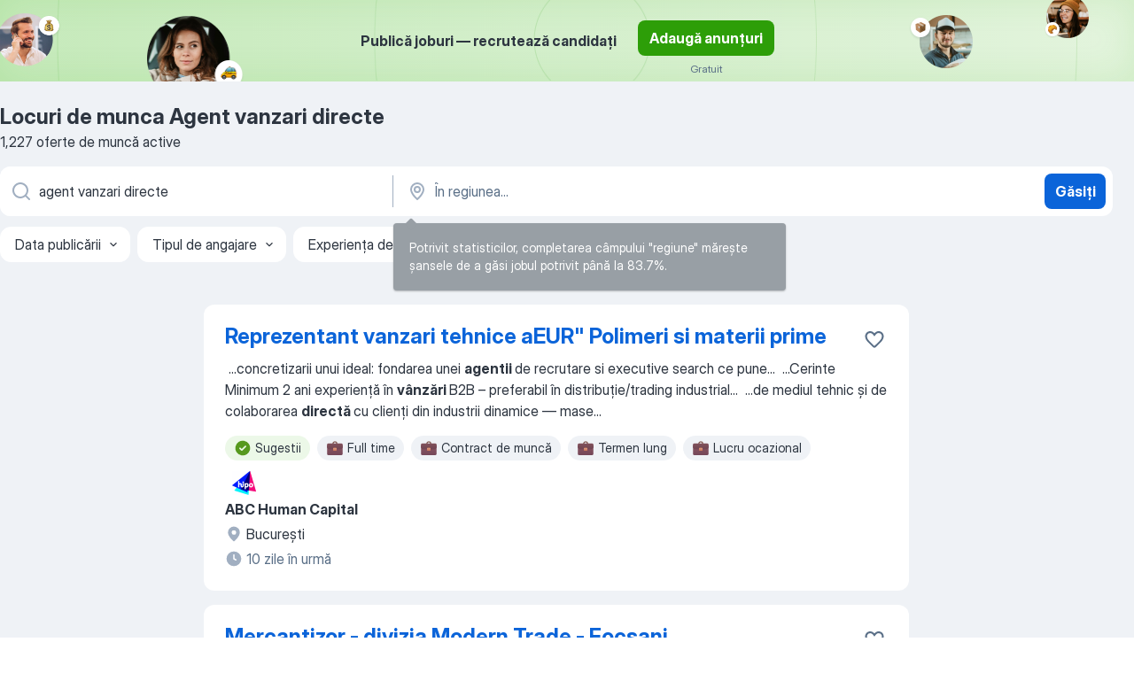

--- FILE ---
content_type: text/html
request_url: https://ro.jooble.org/locuri-de-munca-agent-vanzari-directe
body_size: 107820
content:
<!DOCTYPE html><html lang="ro" xmlns="http://www.w3.org/1999/xhtml"><head><meta charset="utf-8"><link data-chunk="app" rel="stylesheet" href="/assets/app.7324e65269e8202330a9.css"><link data-chunk="SERP" rel="stylesheet" href="/assets/SERP.04657a1bc3acf7120258.css"><meta name="viewport" content="width=device-width,initial-scale=1.0,maximum-scale=5" /><meta property="og:site_name" content="Jooble" /><meta property="og:locale" content="ro" /><meta property="og:type" content="website" /><meta name="msvalidate.01" content="4E93DB804C5CCCD5B3AFF7486D4B2757" /><meta name="format-detection" content="telephone=no"><link rel="preconnect" href="https://www.googletagmanager.com" /><link rel="preconnect" href="https://www.google-analytics.com" /><link rel="dns-prefetch" href="https://www.google.com" /><link rel="dns-prefetch" href="https://apis.google.com" /><link rel="dns-prefetch" href="https://connect.facebook.net" /><link rel="dns-prefetch" href="https://www.facebook.com" /><link href="https://data-ro.jooble.org/assets/fonts/inter-display.css" rel="stylesheet"><link href="https://data-ro.jooble.org/assets/fonts/segoe.css" rel="stylesheet"><link rel="apple-touch-icon" href="/assets/images/favicon/ua/apple-touch-icon.png?v=4" /><link rel="apple-touch-icon" sizes="57x57" href="/assets/images/favicon/ua/apple-touch-icon-57x57.png?v=4" /><link rel="apple-touch-icon" sizes="60x60" href="/assets/images/favicon/ua/apple-touch-icon-60x60.png?v=4" /><link rel="apple-touch-icon" sizes="72x72" href="/assets/images/favicon/ua/apple-touch-icon-72x72.png?v=4" /><link rel="apple-touch-icon" sizes="76x76" href="/assets/images/favicon/ua/apple-touch-icon-76x76.png?v=4" /><link rel="apple-touch-icon" sizes="114x114" href="/assets/images/favicon/ua/apple-touch-icon-114x114.png?v=4" /><link rel="apple-touch-icon" sizes="120x120" href="/assets/images/favicon/ua/apple-touch-icon-120x120.png?v=4" /><link rel="apple-touch-icon" sizes="144x144" href="/assets/images/favicon/ua/apple-touch-icon-144x144.png?v=4" /><link rel="apple-touch-icon" sizes="152x152" href="/assets/images/favicon/ua/apple-touch-icon-152x152.png?v=4" /><link rel="apple-touch-icon" sizes="180x180" href="/assets/images/favicon/ua/apple-touch-icon-180x180.png?v=4" /><link rel="icon" type="image/png" sizes="16x16" href="/assets/images/favicon/ua/favicon-16x16.png?v=4"><link rel="icon" type="image/png" sizes="32x32" href="/assets/images/favicon/ua/favicon-32x32.png?v=4"><link rel="icon" type="image/png" sizes="48x48" href="/assets/images/favicon/ua/android-chrome-48x48.png?v=4"><link rel="icon" type="image/png" sizes="96x96" href="/assets/images/favicon/ua/android-chrome-96x96.png?v=4"><link rel="icon" type="image/png" sizes="144x144" href="/assets/images/favicon/ua/android-chrome-144x144.png?v=4"><link rel="icon" type="image/png" sizes="192x192" href="/assets/images/favicon/ua/android-chrome-192x192.png?v=4"><link rel="icon" type="image/png" sizes="194x194" href="/assets/images/favicon/ua/favicon-194x194.png?v=4"><link rel="icon" type="image/png" sizes="256x256" href="/assets/images/favicon/ua/android-chrome-256x256.png?v=4"><link rel="icon" type="image/png" sizes="384x384" href="/assets/images/favicon/ua/android-chrome-384x384.png?v=4"><link rel="icon" type="image/png" sizes="512x512" href="/assets/images/favicon/ua/android-chrome-512x512.png?v=4"><link rel="shortcut icon" type="image/x-icon" href="/assets/images/favicon/ua/favicon-ua.ico?v=4"><link rel="icon" href="/assets/images/favicon/ua/icon.svg?v=4" sizes="any" type="image/svg+xml"><meta name="msapplication-tooltip" content="Jooble"><meta name="msapplication-config" content="/browserconfig.xml"><meta name="msapplication-TileColor" content="#ffffff"><meta name="msapplication-TileImage" content="/assets/images/favicon/ua/mstile-144x144.png?v=4"><meta name="theme-color" content="#ffffff"><meta name="ir-site-verification-token" content="-1337664224"><script type="text/javascript" charset="utf-8">(function(g,o){g[o]=g[o]||function(){(g[o]['q']=g[o]['q']||[]).push(arguments)},g[o]['t']=1*new Date})(window,'_googCsa'); </script><script>!function(){if('PerformanceLongTaskTiming' in window) {var g=window.__tti={e:[]};g.o = new PerformanceObserver(function(l){g.e = g.e.concat(l.getEntries())});g.o.observe({entryTypes:['longtask']})}}();</script><script>!function(){var e,t,n,i,r={passive:!0,capture:!0},a=new Date,o=function(){i=[],t=-1,e=null,f(addEventListener)},c=function(i,r){e||(e=r,t=i,n=new Date,f(removeEventListener),u())},u=function(){if(t>=0&&t<n-a){var r={entryType:"first-input",name:e.type,target:e.target,cancelable:e.cancelable,startTime:e.timeStamp,processingStart:e.timeStamp+t};i.forEach((function(e){e(r)})),i=[]}},s=function(e){if(e.cancelable){var t=(e.timeStamp>1e12?new Date:performance.now())-e.timeStamp;"pointerdown"==e.type?function(e,t){var n=function(){c(e,t),a()},i=function(){a()},a=function(){removeEventListener("pointerup",n,r),removeEventListener("pointercancel",i,r)};addEventListener("pointerup",n,r),addEventListener("pointercancel",i,r)}(t,e):c(t,e)}},f=function(e){["mousedown","keydown","touchstart","pointerdown"].forEach((function(t){return e(t,s,r)}))},p="hidden"===document.visibilityState?0:1/0;addEventListener("visibilitychange",(function e(t){"hidden"===document.visibilityState&&(p=t.timeStamp,removeEventListener("visibilitychange",e,!0))}),!0);o(),self.webVitals={firstInputPolyfill:function(e){i.push(e),u()},resetFirstInputPolyfill:o,get firstHiddenTime(){return p}}}();</script><title data-rh="true">Urgent! Locuri de muncă: Agent vanzari directe - Ianuarie 2026 - 1227 Joburi - Jooble</title><link data-rh="true" rel="canonical" href="https://ro.jooble.org/locuri-de-munca-agent-vanzari-directe"/><link data-rh="true" hreflang="ro-RO" rel="alternate" href="https://ro.jooble.org/locuri-de-munca-agent-vanzari-directe"/><meta data-rh="true" name="keywords" content="Locuri de munca Agent vanzari directe, locuri de munca"/><meta data-rh="true" name="description" content="Oferte noi pe post de Agent vanzari directe. Angajatori de top. Un mod confortabil, gratuit și rapid de a-ți găsi job-ul printre cele 9.600+ oferte recente din România și peste hotare."/><meta data-rh="true" property="og:image" content="/assets/images/open_graph/og_image.png"/><meta data-rh="true" property="og:url" content="https://ro.jooble.org/locuri-de-munca-agent-vanzari-directe"/><meta data-rh="true" property="og:title" content="Urgent! Locuri de muncă: Agent vanzari directe - Ianuarie 2026 - 1227 Joburi - Jooble"/><meta data-rh="true" property="og:description" content="Oferte noi pe post de Agent vanzari directe. Angajatori de top. Un mod confortabil, gratuit și rapid de a-ți găsi job-ul printre cele 9.600+ oferte recente din România și peste hotare."/><script data-rh="true" type="application/ld+json">{"@context":"https://schema.org","@type":"BreadcrumbList","itemListElement":[[{"@type":"ListItem","position":1,"item":{"@id":"https://ro.jooble.org","name":"Locuri de muncă"}},{"@type":"ListItem","position":2,"item":{"name":"Agent vanzari directe"}}]]}</script><script data-rh="true" type="application/ld+json">{"@context":"https://schema.org","@type":"ItemList","numberOfItems":1227,"itemListElement":[[{"@type":"ListItem","position":1,"url":"https://ro.jooble.org/jdp/-7056156089447839274"},{"@type":"ListItem","position":2,"url":"https://ro.jooble.org/jdp/-5119113910691848539"},{"@type":"ListItem","position":3,"url":"https://ro.jooble.org/jdp/7401679105083351111"},{"@type":"ListItem","position":4,"url":"https://ro.jooble.org/jdp/6358674827828548727"},{"@type":"ListItem","position":5,"url":"https://ro.jooble.org/jdp/2981065157409601062"},{"@type":"ListItem","position":6,"url":"https://ro.jooble.org/jdp/7531994485172105304"},{"@type":"ListItem","position":7,"url":"https://ro.jooble.org/jdp/-7445811098868775165"},{"@type":"ListItem","position":8,"url":"https://ro.jooble.org/jdp/5411033845929354759"},{"@type":"ListItem","position":9,"url":"https://ro.jooble.org/jdp/-4411894010615697684"},{"@type":"ListItem","position":10,"url":"https://ro.jooble.org/jdp/-8653869721981246219"},{"@type":"ListItem","position":11,"url":"https://ro.jooble.org/jdp/-1809431001545515499"},{"@type":"ListItem","position":12,"url":"https://ro.jooble.org/jdp/6972406989992102701"},{"@type":"ListItem","position":13,"url":"https://ro.jooble.org/jdp/4603459907024281838"},{"@type":"ListItem","position":14,"url":"https://ro.jooble.org/jdp/-2679346687562433881"},{"@type":"ListItem","position":15,"url":"https://ro.jooble.org/jdp/4861500802732181897"},{"@type":"ListItem","position":16,"url":"https://ro.jooble.org/jdp/-1821698021214175435"},{"@type":"ListItem","position":17,"url":"https://ro.jooble.org/jdp/374552560683325836"},{"@type":"ListItem","position":18,"url":"https://ro.jooble.org/jdp/6504769079316892281"},{"@type":"ListItem","position":19,"url":"https://ro.jooble.org/jdp/453030678984853748"},{"@type":"ListItem","position":20,"url":"https://ro.jooble.org/jdp/-2194269779348584583"},{"@type":"ListItem","position":21,"url":"https://ro.jooble.org/jdp/-5231645617661814040"},{"@type":"ListItem","position":22,"url":"https://ro.jooble.org/jdp/2826875039594325419"},{"@type":"ListItem","position":23,"url":"https://ro.jooble.org/jdp/6628374674627491300"},{"@type":"ListItem","position":24,"url":"https://ro.jooble.org/jdp/-1049007206718729650"},{"@type":"ListItem","position":25,"url":"https://ro.jooble.org/jdp/-1376427016561883445"},{"@type":"ListItem","position":26,"url":"https://ro.jooble.org/jdp/4057759635673506310"},{"@type":"ListItem","position":27,"url":"https://ro.jooble.org/jdp/6128644587790293860"},{"@type":"ListItem","position":28,"url":"https://ro.jooble.org/jdp/-1659866462768580878"},{"@type":"ListItem","position":29,"url":"https://ro.jooble.org/jdp/-4734708416828074057"},{"@type":"ListItem","position":30,"url":"https://ro.jooble.org/jdp/-8504791906562129314"}]]}</script></head><body ondragstart="return false"><div id="app"><div class="zR2N9v"><div class="_1G2nM4"><div></div><div class="AdTIXI LpO+gI"><div class="VE4p9u"><img class="DQhyy9" src="/assets/images/new_lead_generation_banner/standartManagers/moneyManager.png" alt="recommendations"/><img class="mTzoVA" src="/assets/images/new_lead_generation_banner/standartManagers/carManager.png" alt="recommendations"/><img class="gLHmAV" src="/assets/images/new_lead_generation_banner/standartManagers/boxManager.png" alt="recommendations"/><img class="Xn743Z" src="/assets/images/new_lead_generation_banner/standartManagers/crouasantManager.png" alt="recommendations"/><img class="_69aNPU" src="/assets/images/new_lead_generation_banner/standartManagers/littleCircle.png" alt="ellipse1"/><img class="hZRTn-" src="/assets/images/new_lead_generation_banner/standartManagers/middleCircle.png" alt="ellipse2"/><img class="SnOgsk" src="/assets/images/new_lead_generation_banner/standartManagers/largeCircle.png" alt="ellipse3"/></div><div class="_0nboYv"><p class="vtU8oW">Publică joburi — recrutează candidați</p><div class="IzeitS LmtIb5"><a class="yJhQFR PXIcBe _3JjIut Crhu4V jsQWug cDnkdx" target="_blank" data-test-name="_newLeadGenerationEmployerButton" href="/employer/account/registration?eref=leadgenbanner">Adaugă anunțuri</a><div><p class="G2PPtu">Gratuit</p></div></div></div></div><div id="serpContainer" class="_0CG45k"><div class="+MdXgT"><header class="VavEB9"><div class="qD9dwK"><h1 class="_518B8Z">Locuri de munca Agent vanzari directe</h1><div company="p" class="cXVOTD">1.227 oferte de muncă active</div></div><div class=""><form class="CXE+FW" data-test-name="_searchForm"><div class="tXoMlu"><div class="kySr3o EIHqTW"><div class="H-KSNn"><div class="Y6LTZC RKazSn"><div class="_0vIToK"><svg class="BC4g2E abyhUO gexuVd kPZVKg"><use xlink:href="/assets/sprite.1oxueCVBzlo-hocQRlhy.svg#icon-magnifier-usage"></use></svg><input id="input_:R55j8h:" class="_2cXMBT aHpE4r _5sX2B+" placeholder="Caut oferte de muncă..." type="text" spellcheck="false" name="keyword" autoComplete="off" autoCapitalize="off" data-test-name="_searchFormKeywordInput" aria-label="Indicați ce fel de lucru căutați" value="agent vanzari directe"/></div></div></div></div><div class="kySr3o _9+Weu7"><div class="H-KSNn"><div class="Y6LTZC RKazSn"><div class="_0vIToK"><svg class="BC4g2E abyhUO gexuVd kPZVKg"><use xlink:href="/assets/sprite.1oxueCVBzlo-hocQRlhy.svg#icon-map_marker-usage"></use></svg><input id="tbRegion" class="_2cXMBT aHpE4r _5sX2B+" placeholder="În regiunea..." type="text" spellcheck="false" name="region" autoComplete="off" autoCapitalize="off" data-test-name="_searchFormRegionInput" aria-label="Indicați orașul în care căutați un loc de muncă" value=""/></div></div></div></div></div><button type="submit" class="VMdYVt i6dNg1 oUsVL7 xVPKbj ZuTpxY">Găsiți</button></form></div><div class="p7hDF8"><div class="apmZrt" data-test-name="_smartTagsFilter" role="region" aria-label="Filters"><button type="button" class="wYznI5"><span class="_1apRDx">Data publicării</span><svg class="KaSFrq DuJhnH GM7Sgs _398Jb4"><use xlink:href="/assets/sprite.1oxueCVBzlo-hocQRlhy.svg#icon-chevron_down-usage"></use></svg></button><button type="button" class="wYznI5"><span class="_1apRDx">Tipul de angajare</span><svg class="KaSFrq DuJhnH GM7Sgs _398Jb4"><use xlink:href="/assets/sprite.1oxueCVBzlo-hocQRlhy.svg#icon-chevron_down-usage"></use></svg></button><button type="button" class="wYznI5"><span class="_1apRDx">Experiența de muncă</span><svg class="KaSFrq DuJhnH GM7Sgs _398Jb4"><use xlink:href="/assets/sprite.1oxueCVBzlo-hocQRlhy.svg#icon-chevron_down-usage"></use></svg></button><button type="button" class="wYznI5"><span class="_1apRDx">Locația</span><svg class="KaSFrq DuJhnH GM7Sgs _398Jb4"><use xlink:href="/assets/sprite.1oxueCVBzlo-hocQRlhy.svg#icon-chevron_down-usage"></use></svg></button><button type="button" class="wYznI5"><span class="_1apRDx">Salariu</span><svg class="KaSFrq DuJhnH GM7Sgs _398Jb4"><use xlink:href="/assets/sprite.1oxueCVBzlo-hocQRlhy.svg#icon-chevron_down-usage"></use></svg></button></div></div></header><div class="y+s7YY"><div class="Amjssv"><main class="toVmC+" role="main"><div class="NeCPdn" id="topBarContainer"><div class="dKIuea"></div></div><div class="bXbgrv" id="serpContent"><div><div class="infinite-scroll-component__outerdiv"><div class="infinite-scroll-component ZbPfXY _serpContentBlock" style="height:auto;overflow:auto;-webkit-overflow-scrolling:touch"><div><ul class="kiBEcn"><li></li><li><div id="-7056156089447839274" data-test-name="_jobCard" class="+n4WEb rHG1ci"><div class="_9q4Aij"><h2 class="jA9gFS dUatPc"><a class="_8w9Ce2 tUC4Fj _6i4Nb0 wtCvxI job_card_link" target="_blank" href="https://ro.jooble.org/jdp/-7056156089447839274">Reprezentant vanzari tehnice aEUR&quot; Polimeri si materii prime</a></h2><div class="_5A-eEY"><div class="Bdpujj"><button type="button" class="ZapzXe _9WpygY XEfYdx JFkX+L vMdXr7 RNbuqd" data-test-name="jobFavoritesButton__-7056156089447839274" aria-label="Salvați oferta de muncă în favorite"><span class="H2e2t1 +gVFyQ"><svg class="KaSFrq JAzKjj _0ng4na"><use xlink:href="/assets/sprite.1oxueCVBzlo-hocQRlhy.svg#icon-heart_outline-usage"></use></svg></span></button></div></div></div><div><div class="QZH8mt"><div class="GEyos4">&nbsp;...<span>concretizarii unui ideal: fondarea unei </span><b>agentii </b><span>de recrutare si executive search ce pune</span>...&nbsp;&nbsp;...<span>Cerinte 
Minimum 2 ani experiență în </span><b>vânzări </b><span>B2B – preferabil în distribuție/trading industrial</span>...&nbsp;&nbsp;...<span>de mediul tehnic și de colaborarea </span><b>directă </b><span>cu clienți din industrii dinamice — mase</span>...&nbsp;</div><div class="rvi8+s"><div class="tXxXy-"><div data-name="suggested" data-test-name="_highlightedTag" class="K8ZLnh tag fT460t"><svg class="KaSFrq DuJhnH GeatqJ"><use xlink:href="/assets/sprite.1oxueCVBzlo-hocQRlhy.svg#icon-check_match-usage"></use></svg>Sugestii</div><div data-name="norma_intreaga" data-test-name="_jobTag" class="K8ZLnh tag _7Amkfs"><div class="uE1IG0" style="background-image:url(/assets/images/tagIconsNew/emoji_briefcase.svg)"></div>Full time</div><div data-name="contract" data-test-name="_jobTag" class="K8ZLnh tag _7Amkfs"><div class="uE1IG0" style="background-image:url(/assets/images/tagIconsNew/emoji_briefcase.svg)"></div>Contract de muncă</div><div data-name="termen_lung" data-test-name="_jobTag" class="K8ZLnh tag _7Amkfs"><div class="uE1IG0" style="background-image:url(/assets/images/tagIconsNew/emoji_briefcase.svg)"></div>Termen lung</div><div data-name="ocazional" data-test-name="_jobTag" class="K8ZLnh tag _7Amkfs"><div class="uE1IG0" style="background-image:url(/assets/images/tagIconsNew/emoji_briefcase.svg)"></div>Lucru ocazional</div></div></div></div><div class="L4BhzZ wrapper__new_tags_design"><img src="/css/images/plogo/8.gif" class="yUFQEM" aria-hidden="true" alt="dteCompanyLogo"/><div class="E6E0jY"><div class="pXyhD4 VeoRvG"><div class="heru4z"><p class="z6WlhX" data-test-name="_companyName">ABC Human Capital</p></div></div><div class="blapLw gj1vO6 fhg31q nxYYVJ" tabindex="-1"><svg class="BC4g2E c6AqqO gexuVd kE3ssB DlQ0Ty icon_gray_soft mdorqd"><use xlink:href="/assets/sprite.1oxueCVBzlo-hocQRlhy.svg#icon-map_marker_filled-usage"></use></svg><div class="caption NTRJBV">Bucureşti</div></div><div class="blapLw gj1vO6 fhg31q fGYTou"><svg class="BC4g2E c6AqqO gexuVd kE3ssB DlQ0Ty icon_gray_soft jjtReA"><use xlink:href="/assets/sprite.1oxueCVBzlo-hocQRlhy.svg#icon-clock_filled-usage"></use></svg><div class="caption Vk-5Da">10 zile în urmă</div></div></div></div></div></div></li><li><div id="-5119113910691848539" data-test-name="_jobCard" class="+n4WEb rHG1ci"><div class="_9q4Aij"><h2 class="jA9gFS dUatPc"><a class="_8w9Ce2 tUC4Fj _6i4Nb0 wtCvxI job_card_link" target="_blank" href="https://ro.jooble.org/jdp/-5119113910691848539">Mercantizor - divizia Modern Trade - Focsani</a></h2><div class="_5A-eEY"><div class="Bdpujj"><button type="button" class="ZapzXe _9WpygY XEfYdx JFkX+L vMdXr7 RNbuqd" data-test-name="jobFavoritesButton__-5119113910691848539" aria-label="Salvați oferta de muncă în favorite"><span class="H2e2t1 +gVFyQ"><svg class="KaSFrq JAzKjj _0ng4na"><use xlink:href="/assets/sprite.1oxueCVBzlo-hocQRlhy.svg#icon-heart_outline-usage"></use></svg></span></button></div></div></div><div><div class="QZH8mt"><div class="GEyos4">&nbsp;...<span>comercializate în peste 29000 de clienți din România. Strategia noastră de </span><b>vânzări </b><span>ne-a adus în primele locuri în topul companiilor românești de</span>...&nbsp;&nbsp;...<span>, comunici prompt cu șeful de raion sau coordonatorul </span><b>direct.</b><span> 
&##128313; Verifici termenele de valabilitate și te asiguri</span>...&nbsp;</div><div class="rvi8+s"><div class="tXxXy-"><div data-name="suggested" data-test-name="_highlightedTag" class="K8ZLnh tag fT460t"><svg class="KaSFrq DuJhnH GeatqJ"><use xlink:href="/assets/sprite.1oxueCVBzlo-hocQRlhy.svg#icon-check_match-usage"></use></svg>Sugestii</div><div data-name="norma_intreaga" data-test-name="_jobTag" class="K8ZLnh tag _7Amkfs"><div class="uE1IG0" style="background-image:url(/assets/images/tagIconsNew/emoji_briefcase.svg)"></div>Full time</div></div></div></div><div class="L4BhzZ wrapper__new_tags_design"><img src="/css/images/plogo/8.gif" class="yUFQEM" aria-hidden="true" alt="dteCompanyLogo"/><div class="E6E0jY"><div class="pXyhD4 VeoRvG"><div class="heru4z"><p class="z6WlhX" data-test-name="_companyName">INTERBRANDS ORBICO</p></div></div><div class="blapLw gj1vO6 fhg31q nxYYVJ" tabindex="-1"><svg class="BC4g2E c6AqqO gexuVd kE3ssB DlQ0Ty icon_gray_soft mdorqd"><use xlink:href="/assets/sprite.1oxueCVBzlo-hocQRlhy.svg#icon-map_marker_filled-usage"></use></svg><div class="caption NTRJBV">Focşani</div></div><div class="blapLw gj1vO6 fhg31q fGYTou"><svg class="BC4g2E c6AqqO gexuVd kE3ssB DlQ0Ty icon_gray_soft jjtReA"><use xlink:href="/assets/sprite.1oxueCVBzlo-hocQRlhy.svg#icon-clock_filled-usage"></use></svg><div class="caption Vk-5Da">25 zile în urmă</div></div></div></div></div></div></li><li><div id="7401679105083351111" data-test-name="_jobCard" class="+n4WEb rHG1ci"><div class="_9q4Aij"><h2 class="jA9gFS dUatPc"><a class="_8w9Ce2 tUC4Fj _6i4Nb0 wtCvxI job_card_link" target="_blank" href="https://ro.jooble.org/jdp/7401679105083351111">Area Sales Manager, Prepaid</a></h2><div class="_5A-eEY"><div class="Bdpujj"><button type="button" class="ZapzXe _9WpygY XEfYdx JFkX+L vMdXr7 RNbuqd" data-test-name="jobFavoritesButton__7401679105083351111" aria-label="Salvați oferta de muncă în favorite"><span class="H2e2t1 +gVFyQ"><svg class="KaSFrq JAzKjj _0ng4na"><use xlink:href="/assets/sprite.1oxueCVBzlo-hocQRlhy.svg#icon-heart_outline-usage"></use></svg></span></button></div></div></div><div><div class="QZH8mt"><div class="GEyos4">&nbsp;...<span>de Trade Representatives, asigurand atingerea obiectivelor de </span><b>vanzari </b><span>si standarde de brand. 
 Vei identifica si dezvolta noi parteneri</span>...&nbsp;&nbsp;...<span>/a spre rezultate si poti lucra cu succes fara supraveghere </span><b>directa.</b><span> 
 Ai abilitati excelente de organizare, planificare, coordonare</span>...&nbsp;</div><div class="rvi8+s"><div class="tXxXy-"><div data-name="suggested" data-test-name="_highlightedTag" class="K8ZLnh tag fT460t"><svg class="KaSFrq DuJhnH GeatqJ"><use xlink:href="/assets/sprite.1oxueCVBzlo-hocQRlhy.svg#icon-check_match-usage"></use></svg>Sugestii</div><div data-name="norma_intreaga" data-test-name="_jobTag" class="K8ZLnh tag _7Amkfs"><div class="uE1IG0" style="background-image:url(/assets/images/tagIconsNew/emoji_briefcase.svg)"></div>Full time</div></div></div></div><div class="L4BhzZ wrapper__new_tags_design"><img src="/css/images/plogo/8.gif" class="yUFQEM" aria-hidden="true" alt="dteCompanyLogo"/><div class="E6E0jY"><div class="pXyhD4 VeoRvG"><div class="heru4z"><p class="z6WlhX" data-test-name="_companyName">Vodafone Romania</p></div></div><div class="blapLw gj1vO6 fhg31q nxYYVJ" tabindex="-1"><svg class="BC4g2E c6AqqO gexuVd kE3ssB DlQ0Ty icon_gray_soft mdorqd"><use xlink:href="/assets/sprite.1oxueCVBzlo-hocQRlhy.svg#icon-map_marker_filled-usage"></use></svg><div class="caption NTRJBV">Iaşi</div></div><div class="blapLw gj1vO6 fhg31q fGYTou"><svg class="BC4g2E c6AqqO gexuVd kE3ssB DlQ0Ty icon_gray_soft jjtReA"><use xlink:href="/assets/sprite.1oxueCVBzlo-hocQRlhy.svg#icon-clock_filled-usage"></use></svg><div class="caption Vk-5Da">7 zile în urmă</div></div></div></div></div></div></li><li><div id="6358674827828548727" data-test-name="_jobCard" class="+n4WEb rHG1ci"><div class="_9q4Aij"><h2 class="jA9gFS dUatPc"><a class="_8w9Ce2 tUC4Fj _6i4Nb0 wtCvxI job_card_link" target="_blank" href="https://ro.jooble.org/jdp/6358674827828548727">Agent Vanzari</a></h2><div class="_5A-eEY"><div class="Bdpujj"><button type="button" class="ZapzXe _9WpygY XEfYdx JFkX+L vMdXr7 RNbuqd" data-test-name="jobFavoritesButton__6358674827828548727" aria-label="Salvați oferta de muncă în favorite"><span class="H2e2t1 +gVFyQ"><svg class="KaSFrq JAzKjj _0ng4na"><use xlink:href="/assets/sprite.1oxueCVBzlo-hocQRlhy.svg#icon-heart_outline-usage"></use></svg></span></button></div></div></div><div><div class="QZH8mt"><div class="GEyos4">&nbsp;...<span>Suntem în căutarea unui  </span><b>Agent de vânzări </b><span> talentat, pasionat și energic pentru a se alătura echipei noastre de vânzări din Cluj-Napoca. Dacă</span>...&nbsp;&nbsp;...<span>rezultatele și activitățile specifice către supervisorul </span><b>direct.</b><span> 
 Oferta  noastră pentru postul de Agent de Vânzări: 
 Pachet</span>...&nbsp;</div><div class="rvi8+s"><div class="tXxXy-"><div data-name="suggested" data-test-name="_highlightedTag" class="K8ZLnh tag fT460t"><svg class="KaSFrq DuJhnH GeatqJ"><use xlink:href="/assets/sprite.1oxueCVBzlo-hocQRlhy.svg#icon-check_match-usage"></use></svg>Sugestii</div></div></div></div><div class="L4BhzZ wrapper__new_tags_design"><div class="E6E0jY"><div class="pXyhD4 VeoRvG"><div class="heru4z"><p class="z6WlhX" data-test-name="_companyName">Micromedia System</p></div></div><div class="blapLw gj1vO6 fhg31q nxYYVJ" tabindex="-1"><svg class="BC4g2E c6AqqO gexuVd kE3ssB DlQ0Ty icon_gray_soft mdorqd"><use xlink:href="/assets/sprite.1oxueCVBzlo-hocQRlhy.svg#icon-map_marker_filled-usage"></use></svg><div class="caption NTRJBV">Cluj-Napoca</div></div><div class="blapLw gj1vO6 fhg31q fGYTou"><svg class="BC4g2E c6AqqO gexuVd kE3ssB DlQ0Ty icon_gray_soft jjtReA"><use xlink:href="/assets/sprite.1oxueCVBzlo-hocQRlhy.svg#icon-clock_filled-usage"></use></svg><div class="caption Vk-5Da">8 zile în urmă</div></div></div></div></div></div></li><li><div id="2981065157409601062" data-test-name="_jobCard" class="+n4WEb rHG1ci"><div class="_9q4Aij"><h2 class="jA9gFS dUatPc"><a class="_8w9Ce2 tUC4Fj _6i4Nb0 wtCvxI job_card_link" target="_blank" href="https://ro.jooble.org/jdp/2981065157409601062">Agent vanzari - Petfood</a></h2><div class="_5A-eEY"><div class="Bdpujj"><button type="button" class="ZapzXe _9WpygY XEfYdx JFkX+L vMdXr7 RNbuqd" data-test-name="jobFavoritesButton__2981065157409601062" aria-label="Salvați oferta de muncă în favorite"><span class="H2e2t1 +gVFyQ"><svg class="KaSFrq JAzKjj _0ng4na"><use xlink:href="/assets/sprite.1oxueCVBzlo-hocQRlhy.svg#icon-heart_outline-usage"></use></svg></span></button></div></div></div><div><div class="QZH8mt"><div class="GEyos4">&nbsp;...<span>Suntem în căutarea unui  reprezentant de </span><b>vânzări </b><span> pentru zona  București-Ilfov  și a unui  reprezentant de vânzări  pentru  zona Buzău</span>...&nbsp;&nbsp;...<span>națională de hrană și accesorii pentru animale, fiind importator </span><b>direct </b><span>pentru produsele distribuite. 
 Pe jobssup.com aplici în 10</span>...&nbsp;</div><div class="rvi8+s"><div class="tXxXy-"><div data-name="suggested" data-test-name="_highlightedTag" class="K8ZLnh tag fT460t"><svg class="KaSFrq DuJhnH GeatqJ"><use xlink:href="/assets/sprite.1oxueCVBzlo-hocQRlhy.svg#icon-check_match-usage"></use></svg>Sugestii</div></div></div></div><div class="L4BhzZ wrapper__new_tags_design"><div class="E6E0jY"><div class="pXyhD4 VeoRvG"><div class="heru4z"><p class="z6WlhX" data-test-name="_companyName">Redis Market</p></div></div><div class="blapLw gj1vO6 fhg31q nxYYVJ" tabindex="-1"><svg class="BC4g2E c6AqqO gexuVd kE3ssB DlQ0Ty icon_gray_soft mdorqd"><use xlink:href="/assets/sprite.1oxueCVBzlo-hocQRlhy.svg#icon-map_marker_filled-usage"></use></svg><div class="caption NTRJBV">Galaţi</div></div><div class="blapLw gj1vO6 fhg31q fGYTou"><svg class="BC4g2E c6AqqO gexuVd kE3ssB DlQ0Ty icon_gray_soft jjtReA"><use xlink:href="/assets/sprite.1oxueCVBzlo-hocQRlhy.svg#icon-clock_filled-usage"></use></svg><div class="caption Vk-5Da">25 zile în urmă</div></div></div></div></div></div></li><li><div id="7531994485172105304" data-test-name="_jobCard" class="+n4WEb rHG1ci"><div class="_9q4Aij"><h2 class="jA9gFS dUatPc"><a class="_8w9Ce2 tUC4Fj _6i4Nb0 wtCvxI job_card_link" target="_blank" href="https://ro.jooble.org/jdp/7531994485172105304">Agent de Vanzari B2B</a></h2><div class="_5A-eEY"><div class="Bdpujj"><button type="button" class="ZapzXe _9WpygY XEfYdx JFkX+L vMdXr7 RNbuqd" data-test-name="jobFavoritesButton__7531994485172105304" aria-label="Salvați oferta de muncă în favorite"><span class="H2e2t1 +gVFyQ"><svg class="KaSFrq JAzKjj _0ng4na"><use xlink:href="/assets/sprite.1oxueCVBzlo-hocQRlhy.svg#icon-heart_outline-usage"></use></svg></span></button></div></div></div><div><div class="QZH8mt"><div class="GEyos4">&nbsp;...<b>Agent de Vânzări </b><span>B2B – Soluții Fotovoltaice 
 Ai experiență în vânzări B2B și îți dorești un rol în care performanța este recunoscută, iar</span>...&nbsp;&nbsp;...<span>Suntem în căutarea unui agent de vânzări care să contribuie </span><b>direct </b><span>la extinderea rețelei de parteneri Darcom Energy – instalatori</span>...&nbsp;</div><div class="rvi8+s"><div class="tXxXy-"><div data-name="suggested" data-test-name="_highlightedTag" class="K8ZLnh tag fT460t"><svg class="KaSFrq DuJhnH GeatqJ"><use xlink:href="/assets/sprite.1oxueCVBzlo-hocQRlhy.svg#icon-check_match-usage"></use></svg>Sugestii</div><div data-name="contract" data-test-name="_jobTag" class="K8ZLnh tag _7Amkfs"><div class="uE1IG0" style="background-image:url(/assets/images/tagIconsNew/emoji_briefcase.svg)"></div>Contract de muncă</div></div></div></div><div class="L4BhzZ wrapper__new_tags_design"><div class="E6E0jY"><div class="pXyhD4 VeoRvG"><div class="heru4z"><p class="z6WlhX" data-test-name="_companyName">Darcom Energy</p></div></div><div class="blapLw gj1vO6 fhg31q nxYYVJ" tabindex="-1"><svg class="BC4g2E c6AqqO gexuVd kE3ssB DlQ0Ty icon_gray_soft mdorqd"><use xlink:href="/assets/sprite.1oxueCVBzlo-hocQRlhy.svg#icon-map_marker_filled-usage"></use></svg><div class="caption NTRJBV">Popeşti-Leordeni, județul Ilfov</div></div><div class="blapLw gj1vO6 fhg31q fGYTou"><svg class="BC4g2E c6AqqO gexuVd kE3ssB DlQ0Ty icon_gray_soft jjtReA"><use xlink:href="/assets/sprite.1oxueCVBzlo-hocQRlhy.svg#icon-clock_filled-usage"></use></svg><div class="caption Vk-5Da">8 zile în urmă</div></div></div></div></div></div></li><li><div id="-7445811098868775165" data-test-name="_jobCard" class="+n4WEb rHG1ci"><div class="_9q4Aij"><h2 class="jA9gFS dUatPc"><a class="_8w9Ce2 tUC4Fj _6i4Nb0 wtCvxI job_card_link" target="_blank" href="https://ro.jooble.org/jdp/-7445811098868775165">Agent Vânzări</a></h2><div class="_5A-eEY"><div class="Bdpujj"><button type="button" class="ZapzXe _9WpygY XEfYdx JFkX+L vMdXr7 RNbuqd" data-test-name="jobFavoritesButton__-7445811098868775165" aria-label="Salvați oferta de muncă în favorite"><span class="H2e2t1 +gVFyQ"><svg class="KaSFrq JAzKjj _0ng4na"><use xlink:href="/assets/sprite.1oxueCVBzlo-hocQRlhy.svg#icon-heart_outline-usage"></use></svg></span></button></div></div></div><div><div class="QZH8mt"><div class="GEyos4">&nbsp;...<span>targetelor comerciale stabilite împreună cu managementul 
 Raportarea </span><b>directă </b><span>către Directorii celor două divizii de produse 
 Acoperirea</span>...&nbsp;&nbsp;...<span>Profilul candidatului ideal: 
 Experiență demonstrabilă în </span><b>vânzări </b><span>B2B, preferabil în domeniul construcțiilor sau al materialelor</span>...&nbsp;</div><div class="rvi8+s"><div class="tXxXy-"><div data-name="suggested" data-test-name="_highlightedTag" class="K8ZLnh tag fT460t"><svg class="KaSFrq DuJhnH GeatqJ"><use xlink:href="/assets/sprite.1oxueCVBzlo-hocQRlhy.svg#icon-check_match-usage"></use></svg>Sugestii</div><div data-name="contract" data-test-name="_jobTag" class="K8ZLnh tag _7Amkfs"><div class="uE1IG0" style="background-image:url(/assets/images/tagIconsNew/emoji_briefcase.svg)"></div>Contract de muncă</div></div></div></div><div class="L4BhzZ wrapper__new_tags_design"><div class="E6E0jY"><div class="pXyhD4 VeoRvG"><div class="heru4z"><p class="z6WlhX" data-test-name="_companyName">Sales Consulting</p></div></div><div class="blapLw gj1vO6 fhg31q nxYYVJ" tabindex="-1"><svg class="BC4g2E c6AqqO gexuVd kE3ssB DlQ0Ty icon_gray_soft mdorqd"><use xlink:href="/assets/sprite.1oxueCVBzlo-hocQRlhy.svg#icon-map_marker_filled-usage"></use></svg><div class="caption NTRJBV">Cluj-Napoca</div></div><div class="blapLw gj1vO6 fhg31q fGYTou"><svg class="BC4g2E c6AqqO gexuVd kE3ssB DlQ0Ty icon_gray_soft jjtReA"><use xlink:href="/assets/sprite.1oxueCVBzlo-hocQRlhy.svg#icon-clock_filled-usage"></use></svg><div class="caption Vk-5Da">2 luni în urmă</div></div></div></div></div></div></li><li></li><li><div id="5411033845929354759" data-test-name="_jobCard" class="+n4WEb rHG1ci"><div class="_9q4Aij"><h2 class="jA9gFS dUatPc"><a class="_8w9Ce2 tUC4Fj _6i4Nb0 wtCvxI job_card_link" target="_blank" href="https://ro.jooble.org/jdp/5411033845929354759">Agent de Vanzari</a></h2><div class="_5A-eEY"><div class="Bdpujj"><button type="button" class="ZapzXe _9WpygY XEfYdx JFkX+L vMdXr7 RNbuqd" data-test-name="jobFavoritesButton__5411033845929354759" aria-label="Salvați oferta de muncă în favorite"><span class="H2e2t1 +gVFyQ"><svg class="KaSFrq JAzKjj _0ng4na"><use xlink:href="/assets/sprite.1oxueCVBzlo-hocQRlhy.svg#icon-heart_outline-usage"></use></svg></span></button></div></div></div><div><div class="QZH8mt"><div class="GEyos4">&nbsp;...<span>de echipa; 
 Experienta minim 5 ani in </span><b>vanzari </b><span>
 Descrierea jobului: 
 Prezentarea si</span>...&nbsp;&nbsp;...<span>pentru prabriz si caroserie, de asemenea </span><b>agenti </b><span>de lipire si adezivi, precum si o gama de</span>...&nbsp;&nbsp;...<span>mecanica unice in Europa, comercializate </span><b>direct </b><span>catre profesionistii din domeniu. 
 WEPP</span>...&nbsp;</div><div class="rvi8+s"><div class="tXxXy-"><div data-name="suggested" data-test-name="_highlightedTag" class="K8ZLnh tag fT460t"><svg class="KaSFrq DuJhnH GeatqJ"><use xlink:href="/assets/sprite.1oxueCVBzlo-hocQRlhy.svg#icon-check_match-usage"></use></svg>Sugestii</div><div data-name="termen_lung" data-test-name="_jobTag" class="K8ZLnh tag _7Amkfs"><div class="uE1IG0" style="background-image:url(/assets/images/tagIconsNew/emoji_briefcase.svg)"></div>Termen lung</div><div data-name="program_flexibil" data-test-name="_jobTag" class="K8ZLnh tag _7Amkfs"><div class="uE1IG0" style="background-image:url(/assets/images/tagIconsNew/emoji_tear_off_calendar.svg)"></div>Program flexibil</div></div></div></div><div class="L4BhzZ wrapper__new_tags_design"><div class="E6E0jY"><div class="pXyhD4 VeoRvG"><div class="heru4z"><p class="z6WlhX" data-test-name="_companyName">WEPP AUTOMOTIVE</p></div></div><div class="blapLw gj1vO6 fhg31q nxYYVJ" tabindex="-1"><svg class="BC4g2E c6AqqO gexuVd kE3ssB DlQ0Ty icon_gray_soft mdorqd"><use xlink:href="/assets/sprite.1oxueCVBzlo-hocQRlhy.svg#icon-map_marker_filled-usage"></use></svg><div class="caption NTRJBV">Târgovişte</div></div><div class="blapLw gj1vO6 fhg31q fGYTou"><svg class="BC4g2E c6AqqO gexuVd kE3ssB DlQ0Ty icon_gray_soft jjtReA"><use xlink:href="/assets/sprite.1oxueCVBzlo-hocQRlhy.svg#icon-clock_filled-usage"></use></svg><div class="caption Vk-5Da">20 zile în urmă</div></div></div></div></div></div></li><li><div id="-4411894010615697684" data-test-name="_jobCard" class="+n4WEb rHG1ci"><div class="_9q4Aij"><h2 class="jA9gFS dUatPc"><a class="_8w9Ce2 tUC4Fj _6i4Nb0 wtCvxI job_card_link" target="_blank" href="https://ro.jooble.org/jdp/-4411894010615697684">Agent vanzari</a></h2><div class="_5A-eEY"><div class="Bdpujj"><button type="button" class="ZapzXe _9WpygY XEfYdx JFkX+L vMdXr7 RNbuqd" data-test-name="jobFavoritesButton__-4411894010615697684" aria-label="Salvați oferta de muncă în favorite"><span class="H2e2t1 +gVFyQ"><svg class="KaSFrq JAzKjj _0ng4na"><use xlink:href="/assets/sprite.1oxueCVBzlo-hocQRlhy.svg#icon-heart_outline-usage"></use></svg></span></button></div></div></div><div><div class="QZH8mt"><div class="GEyos4"><span>📞 </span><b>Agent de Vânzări </b><span>– vorbitor de limba germană (nivel conversațional)
 Căutăm oameni pozitivi, implicați și dornici să crească alături de</span>...&nbsp;&nbsp;...<span>mediu modern și profesionist. 
 Aici ai șansa să contribui </span><b>direct </b><span>la formarea culturii organizaționale și la succesul unei echipe</span>...&nbsp;</div><div class="rvi8+s"><div class="tXxXy-"><div data-name="suggested" data-test-name="_highlightedTag" class="K8ZLnh tag fT460t"><svg class="KaSFrq DuJhnH GeatqJ"><use xlink:href="/assets/sprite.1oxueCVBzlo-hocQRlhy.svg#icon-check_match-usage"></use></svg>Sugestii</div><div data-name="norma_intreaga" data-test-name="_jobTag" class="K8ZLnh tag _7Amkfs"><div class="uE1IG0" style="background-image:url(/assets/images/tagIconsNew/emoji_briefcase.svg)"></div>Full time</div><div data-name="part_time" data-test-name="_jobTag" class="K8ZLnh tag _7Amkfs"><div class="uE1IG0" style="background-image:url(/assets/images/tagIconsNew/emoji_briefcase.svg)"></div>Part-time</div><div data-name="termen_lung" data-test-name="_jobTag" class="K8ZLnh tag _7Amkfs"><div class="uE1IG0" style="background-image:url(/assets/images/tagIconsNew/emoji_briefcase.svg)"></div>Termen lung</div><div data-name="prin_telefon" data-test-name="_jobTag" class="K8ZLnh tag _7Amkfs"><div class="uE1IG0" style="background-image:url(/assets/images/tagIconsNew/emoji_briefcase.svg)"></div>Lucru la telefon</div></div></div></div><div class="L4BhzZ wrapper__new_tags_design"><div class="E6E0jY"><div class="pXyhD4 VeoRvG"><div class="heru4z"><p class="z6WlhX" data-test-name="_companyName">Besirius</p></div></div><div class="blapLw gj1vO6 fhg31q nxYYVJ" tabindex="-1"><svg class="BC4g2E c6AqqO gexuVd kE3ssB DlQ0Ty icon_gray_soft mdorqd"><use xlink:href="/assets/sprite.1oxueCVBzlo-hocQRlhy.svg#icon-map_marker_filled-usage"></use></svg><div class="caption NTRJBV">Braşov</div></div><div class="blapLw gj1vO6 fhg31q fGYTou"><svg class="BC4g2E c6AqqO gexuVd kE3ssB DlQ0Ty icon_gray_soft jjtReA"><use xlink:href="/assets/sprite.1oxueCVBzlo-hocQRlhy.svg#icon-clock_filled-usage"></use></svg><div class="caption Vk-5Da">O zi în urmă</div></div></div></div></div></div></li><li><div id="-8653869721981246219" data-test-name="_jobCard" class="+n4WEb rHG1ci"><div class="_9q4Aij"><h2 class="jA9gFS dUatPc"><a class="_8w9Ce2 tUC4Fj _6i4Nb0 wtCvxI job_card_link" target="_blank" href="https://ro.jooble.org/jdp/-8653869721981246219">Agent de vanzari piese</a></h2><div class="_5A-eEY"><div class="Bdpujj"><button type="button" class="ZapzXe _9WpygY XEfYdx JFkX+L vMdXr7 RNbuqd" data-test-name="jobFavoritesButton__-8653869721981246219" aria-label="Salvați oferta de muncă în favorite"><span class="H2e2t1 +gVFyQ"><svg class="KaSFrq JAzKjj _0ng4na"><use xlink:href="/assets/sprite.1oxueCVBzlo-hocQRlhy.svg#icon-heart_outline-usage"></use></svg></span></button></div></div></div><div><div class="QZH8mt"><div class="GEyos4">&nbsp;...<b>Agent de vanzari </b><span>piese auto/camioane 
 Căutăm Agent de Vânzări – Happy Line SRL 
 Despre noi  : HAPPY LINE este un dealer/distribuitor de</span>...&nbsp;&nbsp;...<span>pietei si raportarea periodica a rezultatelor catre superiorul </span><b>direct;</b><span> 
 Respectarea obiectivelor de vanzari si a indicatorilor de</span>...&nbsp;</div><div class="rvi8+s"><div class="tXxXy-"><div data-name="suggested" data-test-name="_highlightedTag" class="K8ZLnh tag fT460t"><svg class="KaSFrq DuJhnH GeatqJ"><use xlink:href="/assets/sprite.1oxueCVBzlo-hocQRlhy.svg#icon-check_match-usage"></use></svg>Sugestii</div></div></div></div><div class="L4BhzZ wrapper__new_tags_design"><div class="E6E0jY"><div class="pXyhD4 VeoRvG"><div class="heru4z"><p class="z6WlhX" data-test-name="_companyName">Happy Line</p></div></div><div class="blapLw gj1vO6 fhg31q nxYYVJ" tabindex="-1"><svg class="BC4g2E c6AqqO gexuVd kE3ssB DlQ0Ty icon_gray_soft mdorqd"><use xlink:href="/assets/sprite.1oxueCVBzlo-hocQRlhy.svg#icon-map_marker_filled-usage"></use></svg><div class="caption NTRJBV">Suceava</div></div><div class="blapLw gj1vO6 fhg31q fGYTou"><svg class="BC4g2E c6AqqO gexuVd kE3ssB DlQ0Ty icon_gray_soft jjtReA"><use xlink:href="/assets/sprite.1oxueCVBzlo-hocQRlhy.svg#icon-clock_filled-usage"></use></svg><div class="caption Vk-5Da">O zi în urmă</div></div></div></div></div></div></li><li><div id="-1809431001545515499" data-test-name="_jobCard" class="+n4WEb rHG1ci"><div class="_9q4Aij"><h2 class="jA9gFS dUatPc"><a class="_8w9Ce2 tUC4Fj _6i4Nb0 wtCvxI job_card_link" target="_blank" href="https://ro.jooble.org/jdp/-1809431001545515499">Agent vanzari servicii</a></h2><div class="_5A-eEY"><div class="Bdpujj"><button type="button" class="ZapzXe _9WpygY XEfYdx JFkX+L vMdXr7 RNbuqd" data-test-name="jobFavoritesButton__-1809431001545515499" aria-label="Salvați oferta de muncă în favorite"><span class="H2e2t1 +gVFyQ"><svg class="KaSFrq JAzKjj _0ng4na"><use xlink:href="/assets/sprite.1oxueCVBzlo-hocQRlhy.svg#icon-heart_outline-usage"></use></svg></span></button></div></div></div><div><div class="QZH8mt"><div class="GEyos4">&nbsp;...<b>Agent vanzari </b><span>servicii (RENT-A-CAR)-Timisoara, Bucuresti, Cluj 
 Descriere: 
 Cautam Agent vanzari / Reprezentant vanzari servicii (RENT</span>...&nbsp;&nbsp;...<span>completare începând cu ora 12. 00. 
 CV-urile se pot incarca </span><b>direct </b><span>in aplicatie si veti fi contactat in urma unei preselectii!</span>...&nbsp;</div><div class="rvi8+s"><div class="tXxXy-"><div data-name="suggested" data-test-name="_highlightedTag" class="K8ZLnh tag fT460t"><svg class="KaSFrq DuJhnH GeatqJ"><use xlink:href="/assets/sprite.1oxueCVBzlo-hocQRlhy.svg#icon-check_match-usage"></use></svg>Sugestii</div><div data-name="contract" data-test-name="_jobTag" class="K8ZLnh tag _7Amkfs"><div class="uE1IG0" style="background-image:url(/assets/images/tagIconsNew/emoji_briefcase.svg)"></div>Contract de muncă</div><div data-name="de_luni_pana_vineri" data-test-name="_jobTag" class="K8ZLnh tag _7Amkfs"><div class="uE1IG0" style="background-image:url(/assets/images/tagIconsNew/emoji_tear_off_calendar.svg)"></div>De luni până la vineri</div><div data-name="program_flexibil" data-test-name="_jobTag" class="K8ZLnh tag _7Amkfs"><div class="uE1IG0" style="background-image:url(/assets/images/tagIconsNew/emoji_tear_off_calendar.svg)"></div>Program flexibil</div><div data-name="2_schimburi" data-test-name="_jobTag" class="K8ZLnh tag _7Amkfs"><div class="uE1IG0" style="background-image:url(/assets/images/tagIconsNew/emoji_tear_off_calendar.svg)"></div>2 schimburi</div></div></div></div><div class="L4BhzZ wrapper__new_tags_design"><div class="E6E0jY"><div class="pXyhD4 VeoRvG"><div class="heru4z"><p class="z6WlhX" data-test-name="_companyName">ExpediCAR</p></div></div><div class="blapLw gj1vO6 fhg31q nxYYVJ" tabindex="-1"><svg class="BC4g2E c6AqqO gexuVd kE3ssB DlQ0Ty icon_gray_soft mdorqd"><use xlink:href="/assets/sprite.1oxueCVBzlo-hocQRlhy.svg#icon-map_marker_filled-usage"></use></svg><div class="caption NTRJBV">Cluj-Napoca</div></div><div class="blapLw gj1vO6 fhg31q fGYTou"><svg class="BC4g2E c6AqqO gexuVd kE3ssB DlQ0Ty icon_gray_soft jjtReA"><use xlink:href="/assets/sprite.1oxueCVBzlo-hocQRlhy.svg#icon-clock_filled-usage"></use></svg><div class="caption Vk-5Da">9 zile în urmă</div></div></div></div></div></div></li><li><div id="6972406989992102701" data-test-name="_jobCard" class="+n4WEb rHG1ci"><div class="_9q4Aij"><h2 class="jA9gFS dUatPc"><a class="_8w9Ce2 tUC4Fj _6i4Nb0 wtCvxI job_card_link" target="_blank" href="https://ro.jooble.org/jdp/6972406989992102701">Agent Vanzari</a></h2><div class="_5A-eEY"><div class="Bdpujj"><button type="button" class="ZapzXe _9WpygY XEfYdx JFkX+L vMdXr7 RNbuqd" data-test-name="jobFavoritesButton__6972406989992102701" aria-label="Salvați oferta de muncă în favorite"><span class="H2e2t1 +gVFyQ"><svg class="KaSFrq JAzKjj _0ng4na"><use xlink:href="/assets/sprite.1oxueCVBzlo-hocQRlhy.svg#icon-heart_outline-usage"></use></svg></span></button></div></div></div><div><div class="QZH8mt"><div class="GEyos4">&nbsp;...<span>– esential; 
 Cursuri de calificare in </span><b>vanzari,</b><span> preferabil pentru domeniul de activitate</span>...&nbsp;&nbsp;...<span>Descrierea jobului 
 Prezinta si promoveaza </span><b>direct </b><span>produsele comapaniei prin realizarea de</span>...&nbsp;&nbsp;...<span>/ 86 de depozite regionale / 200 de </span><b>agenti </b><span>de vanzari / 340. 000 mp suprafata de stocare</span>...&nbsp;</div><div class="rvi8+s"><div class="tXxXy-"><div data-name="suggested" data-test-name="_highlightedTag" class="K8ZLnh tag fT460t"><svg class="KaSFrq DuJhnH GeatqJ"><use xlink:href="/assets/sprite.1oxueCVBzlo-hocQRlhy.svg#icon-check_match-usage"></use></svg>Sugestii</div><div data-name="contract" data-test-name="_jobTag" class="K8ZLnh tag _7Amkfs"><div class="uE1IG0" style="background-image:url(/assets/images/tagIconsNew/emoji_briefcase.svg)"></div>Contract de muncă</div><div data-name="permanent" data-test-name="_jobTag" class="K8ZLnh tag _7Amkfs"><div class="uE1IG0" style="background-image:url(/assets/images/tagIconsNew/emoji_briefcase.svg)"></div>Lucru permanent</div><div data-name="termen_lung" data-test-name="_jobTag" class="K8ZLnh tag _7Amkfs"><div class="uE1IG0" style="background-image:url(/assets/images/tagIconsNew/emoji_briefcase.svg)"></div>Termen lung</div></div></div></div><div class="L4BhzZ wrapper__new_tags_design"><div class="E6E0jY"><div class="pXyhD4 VeoRvG"><div class="heru4z"><p class="z6WlhX" data-test-name="_companyName">AD Auto Total</p></div></div><div class="blapLw gj1vO6 fhg31q nxYYVJ" tabindex="-1"><svg class="BC4g2E c6AqqO gexuVd kE3ssB DlQ0Ty icon_gray_soft mdorqd"><use xlink:href="/assets/sprite.1oxueCVBzlo-hocQRlhy.svg#icon-map_marker_filled-usage"></use></svg><div class="caption NTRJBV">Alba Iulia</div></div><div class="blapLw gj1vO6 fhg31q fGYTou"><svg class="BC4g2E c6AqqO gexuVd kE3ssB DlQ0Ty icon_gray_soft jjtReA"><use xlink:href="/assets/sprite.1oxueCVBzlo-hocQRlhy.svg#icon-clock_filled-usage"></use></svg><div class="caption Vk-5Da">29 zile în urmă</div></div></div></div></div></div></li><li><div id="4603459907024281838" data-test-name="_jobCard" class="+n4WEb rHG1ci"><div class="_9q4Aij"><h2 class="jA9gFS dUatPc"><a class="_8w9Ce2 tUC4Fj _6i4Nb0 wtCvxI job_card_link" target="_blank" href="https://ro.jooble.org/jdp/4603459907024281838">Agent Vanzari</a></h2><div class="_5A-eEY"><div class="Bdpujj"><button type="button" class="ZapzXe _9WpygY XEfYdx JFkX+L vMdXr7 RNbuqd" data-test-name="jobFavoritesButton__4603459907024281838" aria-label="Salvați oferta de muncă în favorite"><span class="H2e2t1 +gVFyQ"><svg class="KaSFrq JAzKjj _0ng4na"><use xlink:href="/assets/sprite.1oxueCVBzlo-hocQRlhy.svg#icon-heart_outline-usage"></use></svg></span></button></div></div></div><div><div class="QZH8mt"><div class="GEyos4">&nbsp;...<span>faci? 
 Promovezi produsele noastre premium </span><b>direct </b><span>clientilor; 
 Creezi relatii bazate pe incredere si comunicare; 
 Inchizi </span><b>vanzari </b><span>si iti cresti castigurile constant; 
 Pe</span>...&nbsp;&nbsp;...<span>ambitiosi. Ne-am construit intern liderii: de la </span><b>agenti </b><span>de vanzari la manageri, pentru ca succesul</span>...&nbsp;</div><div class="rvi8+s"><div class="tXxXy-"><div data-name="suggested" data-test-name="_highlightedTag" class="K8ZLnh tag fT460t"><svg class="KaSFrq DuJhnH GeatqJ"><use xlink:href="/assets/sprite.1oxueCVBzlo-hocQRlhy.svg#icon-check_match-usage"></use></svg>Sugestii</div></div></div></div><div class="L4BhzZ wrapper__new_tags_design"><div class="E6E0jY"><div class="pXyhD4 VeoRvG"><div class="heru4z"><p class="z6WlhX" data-test-name="_companyName">West Prime Invest</p></div></div><div class="blapLw gj1vO6 fhg31q nxYYVJ" tabindex="-1"><svg class="BC4g2E c6AqqO gexuVd kE3ssB DlQ0Ty icon_gray_soft mdorqd"><use xlink:href="/assets/sprite.1oxueCVBzlo-hocQRlhy.svg#icon-map_marker_filled-usage"></use></svg><div class="caption NTRJBV">Oradea</div></div><div class="blapLw gj1vO6 fhg31q fGYTou"><svg class="BC4g2E c6AqqO gexuVd kE3ssB DlQ0Ty icon_gray_soft jjtReA"><use xlink:href="/assets/sprite.1oxueCVBzlo-hocQRlhy.svg#icon-clock_filled-usage"></use></svg><div class="caption Vk-5Da">20 zile în urmă</div></div></div></div></div></div></li><li><div id="-2679346687562433881" data-test-name="_jobCard" class="+n4WEb rHG1ci"><div class="_9q4Aij"><h2 class="jA9gFS dUatPc"><a class="_8w9Ce2 tUC4Fj _6i4Nb0 wtCvxI job_card_link" target="_blank" href="https://ro.jooble.org/jdp/-2679346687562433881">Agent de Vanzari Echipamente pentru Utilaje</a></h2><div class="_5A-eEY"><div class="Bdpujj"><button type="button" class="ZapzXe _9WpygY XEfYdx JFkX+L vMdXr7 RNbuqd" data-test-name="jobFavoritesButton__-2679346687562433881" aria-label="Salvați oferta de muncă în favorite"><span class="H2e2t1 +gVFyQ"><svg class="KaSFrq JAzKjj _0ng4na"><use xlink:href="/assets/sprite.1oxueCVBzlo-hocQRlhy.svg#icon-heart_outline-usage"></use></svg></span></button></div></div></div><div><div class="QZH8mt"><div class="GEyos4">&nbsp;...<span>Căutăm un  </span><b>Agent de Vânzări </b><span>Echipamente pentru Utilaje  , o persoană tehnică, comunicativă și orientată către rezultate. 
&##128205;  Locații</span>...&nbsp;&nbsp;...<span>și vânzarea echipamentelor și accesoriilor pentru utilaje </span><b>direct </b><span>la clienți; 
 Vizite periodice la clienți existenți și potențiali</span>...&nbsp;</div><div class="rvi8+s"><div class="tXxXy-"><div data-name="suggested" data-test-name="_highlightedTag" class="K8ZLnh tag fT460t"><svg class="KaSFrq DuJhnH GeatqJ"><use xlink:href="/assets/sprite.1oxueCVBzlo-hocQRlhy.svg#icon-check_match-usage"></use></svg>Sugestii</div><div data-name="termen_lung" data-test-name="_jobTag" class="K8ZLnh tag _7Amkfs"><div class="uE1IG0" style="background-image:url(/assets/images/tagIconsNew/emoji_briefcase.svg)"></div>Termen lung</div></div></div></div><div class="L4BhzZ wrapper__new_tags_design"><div class="E6E0jY"><div class="pXyhD4 VeoRvG"><div class="heru4z"><p class="z6WlhX" data-test-name="_companyName">Trenkwalder</p></div></div><div class="blapLw gj1vO6 fhg31q nxYYVJ" tabindex="-1"><svg class="BC4g2E c6AqqO gexuVd kE3ssB DlQ0Ty icon_gray_soft mdorqd"><use xlink:href="/assets/sprite.1oxueCVBzlo-hocQRlhy.svg#icon-map_marker_filled-usage"></use></svg><div class="caption NTRJBV">Bacău</div></div><div class="blapLw gj1vO6 fhg31q fGYTou"><svg class="BC4g2E c6AqqO gexuVd kE3ssB DlQ0Ty icon_gray_soft jjtReA"><use xlink:href="/assets/sprite.1oxueCVBzlo-hocQRlhy.svg#icon-clock_filled-usage"></use></svg><div class="caption Vk-5Da">20 zile în urmă</div></div></div></div></div></div></li><li><div id="4861500802732181897" data-test-name="_jobCard" class="+n4WEb rHG1ci"><div class="_9q4Aij"><h2 class="jA9gFS dUatPc"><a class="_8w9Ce2 tUC4Fj _6i4Nb0 wtCvxI job_card_link" target="_blank" href="https://ro.jooble.org/jdp/4861500802732181897">Reprezentant tehnic &amp; consilier vanzari (per. determinata)</a></h2><div class="_5A-eEY"><div class="Bdpujj"><button type="button" class="ZapzXe _9WpygY XEfYdx JFkX+L vMdXr7 RNbuqd" data-test-name="jobFavoritesButton__4861500802732181897" aria-label="Salvați oferta de muncă în favorite"><span class="H2e2t1 +gVFyQ"><svg class="KaSFrq JAzKjj _0ng4na"><use xlink:href="/assets/sprite.1oxueCVBzlo-hocQRlhy.svg#icon-heart_outline-usage"></use></svg></span></button></div></div></div><div><div class="QZH8mt"><div class="GEyos4">&nbsp;...<span>tranziției energetice! Căutăm  reprezentanți tehnici și consilieri de </span><b>vânzări </b><span> pasionați, care să ofere clienților noștri soluții energetice</span>...&nbsp;&nbsp;...<span>echipamente și instrumente de ultimă generație; 
 Contribuție </span><b>directă </b><span>la tranziția energetică și sustenabilitate; 
 Echilibru între</span>...&nbsp;</div><div class="rvi8+s"><div class="tXxXy-"><div data-name="suggested" data-test-name="_highlightedTag" class="K8ZLnh tag fT460t"><svg class="KaSFrq DuJhnH GeatqJ"><use xlink:href="/assets/sprite.1oxueCVBzlo-hocQRlhy.svg#icon-check_match-usage"></use></svg>Sugestii</div><div data-name="contract" data-test-name="_jobTag" class="K8ZLnh tag _7Amkfs"><div class="uE1IG0" style="background-image:url(/assets/images/tagIconsNew/emoji_briefcase.svg)"></div>Contract de muncă</div><div data-name="perioada_determinata" data-test-name="_jobTag" class="K8ZLnh tag _7Amkfs"><div class="uE1IG0" style="background-image:url(/assets/images/tagIconsNew/emoji_briefcase.svg)"></div>Perioadă determinată</div></div></div></div><div class="L4BhzZ wrapper__new_tags_design"><div class="E6E0jY"><div class="blapLw gj1vO6 fhg31q nxYYVJ" tabindex="-1"><svg class="BC4g2E c6AqqO gexuVd kE3ssB DlQ0Ty icon_gray_soft mdorqd"><use xlink:href="/assets/sprite.1oxueCVBzlo-hocQRlhy.svg#icon-map_marker_filled-usage"></use></svg><div class="caption NTRJBV">Bucureşti</div></div><div class="blapLw gj1vO6 fhg31q fGYTou"><svg class="BC4g2E c6AqqO gexuVd kE3ssB DlQ0Ty icon_gray_soft jjtReA"><use xlink:href="/assets/sprite.1oxueCVBzlo-hocQRlhy.svg#icon-clock_filled-usage"></use></svg><div class="caption Vk-5Da">O zi în urmă</div></div></div></div></div></div></li><li><div id="-1821698021214175435" data-test-name="_jobCard" class="+n4WEb rHG1ci"><div class="_9q4Aij"><h2 class="jA9gFS dUatPc"><a class="_8w9Ce2 tUC4Fj _6i4Nb0 wtCvxI job_card_link" target="_blank" href="https://ro.jooble.org/jdp/-1821698021214175435">Agent Vanzari Tehnic</a></h2><div class="_5A-eEY"><div class="Bdpujj"><button type="button" class="ZapzXe _9WpygY XEfYdx JFkX+L vMdXr7 RNbuqd" data-test-name="jobFavoritesButton__-1821698021214175435" aria-label="Salvați oferta de muncă în favorite"><span class="H2e2t1 +gVFyQ"><svg class="KaSFrq JAzKjj _0ng4na"><use xlink:href="/assets/sprite.1oxueCVBzlo-hocQRlhy.svg#icon-heart_outline-usage"></use></svg></span></button></div></div></div><div><div class="QZH8mt"><div class="GEyos4">&nbsp;...<span>sau orasele din imprejurimi 
 Departament  : </span><b>Vanzari </b><span>– Divizie Tehnica 
 Raporteaza catre  : Director Vanzari 
 Cautam un </span><b>Agent </b><span>de Vanzari Regional dedicat zonei Moldovei,</span>...&nbsp;&nbsp;...<span>; 
 Activitate de teren si relatii </span><b>directe </b><span>cu clientii, completate de activitate administrativa</span>...&nbsp;</div><div class="rvi8+s"><div class="tXxXy-"><div data-name="contract" data-test-name="_jobTag" class="K8ZLnh tag _7Amkfs"><div class="uE1IG0" style="background-image:url(/assets/images/tagIconsNew/emoji_briefcase.svg)"></div>Contract de muncă</div><div data-name="termen_lung" data-test-name="_jobTag" class="K8ZLnh tag _7Amkfs"><div class="uE1IG0" style="background-image:url(/assets/images/tagIconsNew/emoji_briefcase.svg)"></div>Termen lung</div><div data-name="lucru_acasa" data-test-name="_jobTag" class="K8ZLnh tag _7Amkfs"><div class="uE1IG0" style="background-image:url(/assets/images/tagIconsNew/emoji_round_pushpin.svg)"></div>Lucru acasă</div><div data-name="de_luni_pana_vineri" data-test-name="_jobTag" class="K8ZLnh tag _7Amkfs"><div class="uE1IG0" style="background-image:url(/assets/images/tagIconsNew/emoji_tear_off_calendar.svg)"></div>De luni până la vineri</div></div></div></div><div class="L4BhzZ wrapper__new_tags_design"><div class="E6E0jY"><div class="pXyhD4 VeoRvG"><div class="heru4z"><p class="z6WlhX" data-test-name="_companyName">HRS</p></div></div><div class="blapLw gj1vO6 fhg31q nxYYVJ" tabindex="-1"><svg class="BC4g2E c6AqqO gexuVd kE3ssB DlQ0Ty icon_gray_soft mdorqd"><use xlink:href="/assets/sprite.1oxueCVBzlo-hocQRlhy.svg#icon-map_marker_filled-usage"></use></svg><div class="caption NTRJBV">Suceava</div></div><div class="blapLw gj1vO6 fhg31q fGYTou"><svg class="BC4g2E c6AqqO gexuVd kE3ssB DlQ0Ty icon_gray_soft jjtReA"><use xlink:href="/assets/sprite.1oxueCVBzlo-hocQRlhy.svg#icon-clock_filled-usage"></use></svg><div class="caption Vk-5Da">21 de zile în urmă</div></div></div></div></div></div></li><li><div id="374552560683325836" data-test-name="_jobCard" class="+n4WEb rHG1ci"><div class="_9q4Aij"><h2 class="jA9gFS dUatPc"><a class="_8w9Ce2 tUC4Fj _6i4Nb0 wtCvxI job_card_link" target="_blank" href="https://ro.jooble.org/jdp/374552560683325836">Mercantizor - divizia Modern Trade - Timisoara</a></h2><div class="_5A-eEY"><div class="Bdpujj"><button type="button" class="ZapzXe _9WpygY XEfYdx JFkX+L vMdXr7 RNbuqd" data-test-name="jobFavoritesButton__374552560683325836" aria-label="Salvați oferta de muncă în favorite"><span class="H2e2t1 +gVFyQ"><svg class="KaSFrq JAzKjj _0ng4na"><use xlink:href="/assets/sprite.1oxueCVBzlo-hocQRlhy.svg#icon-heart_outline-usage"></use></svg></span></button></div></div></div><div><div class="QZH8mt"><div class="GEyos4">&nbsp;...<span>fiecare raft să reflecte standardele vizuale ale brandului. Dacă apar dificultăți, comunici prompt cu șeful de raion sau coordonatorul </span><b>direct.</b><span> 

~ Verifici termenele de valabilitate și te asiguri că produsele sunt expuse corect, respectând regula FIFO 

~ Verifici</span>...&nbsp;</div><div class="rvi8+s"><div class="tXxXy-"><div data-name="norma_intreaga" data-test-name="_jobTag" class="K8ZLnh tag _7Amkfs"><div class="uE1IG0" style="background-image:url(/assets/images/tagIconsNew/emoji_briefcase.svg)"></div>Full time</div><div data-name="permanent" data-test-name="_jobTag" class="K8ZLnh tag _7Amkfs"><div class="uE1IG0" style="background-image:url(/assets/images/tagIconsNew/emoji_briefcase.svg)"></div>Lucru permanent</div></div></div></div><div class="L4BhzZ wrapper__new_tags_design"><div class="E6E0jY"><div class="pXyhD4 VeoRvG"><div class="heru4z"><p class="z6WlhX" data-test-name="_companyName">INTERBRANDS ORBICO</p></div></div><div class="blapLw gj1vO6 fhg31q nxYYVJ" tabindex="-1"><svg class="BC4g2E c6AqqO gexuVd kE3ssB DlQ0Ty icon_gray_soft mdorqd"><use xlink:href="/assets/sprite.1oxueCVBzlo-hocQRlhy.svg#icon-map_marker_filled-usage"></use></svg><div class="caption NTRJBV">Timişoara</div></div><div class="blapLw gj1vO6 fhg31q fGYTou"><svg class="BC4g2E c6AqqO gexuVd kE3ssB DlQ0Ty icon_gray_soft jjtReA"><use xlink:href="/assets/sprite.1oxueCVBzlo-hocQRlhy.svg#icon-clock_filled-usage"></use></svg><div class="caption Vk-5Da">26 zile în urmă</div></div></div></div></div></div></li><li><div id="6504769079316892281" data-test-name="_jobCard" class="+n4WEb rHG1ci"><div class="_9q4Aij"><h2 class="jA9gFS dUatPc"><a class="_8w9Ce2 tUC4Fj _6i4Nb0 wtCvxI job_card_link" target="_blank" href="https://ro.jooble.org/jdp/6504769079316892281">Agent vanzari distributie in tara</a></h2><div class="_5A-eEY"><div class="Bdpujj"><button type="button" class="ZapzXe _9WpygY XEfYdx JFkX+L vMdXr7 RNbuqd" data-test-name="jobFavoritesButton__6504769079316892281" aria-label="Salvați oferta de muncă în favorite"><span class="H2e2t1 +gVFyQ"><svg class="KaSFrq JAzKjj _0ng4na"><use xlink:href="/assets/sprite.1oxueCVBzlo-hocQRlhy.svg#icon-heart_outline-usage"></use></svg></span></button></div></div></div><div><div class="QZH8mt"><div class="GEyos4">&nbsp;...<span>Candidatul Ideal 
 permis conducere categ. B, 
 experienta in </span><b>vanzari </b><span>
 persoana dinamica, comunicativa si orientata catre rezultate</span>...&nbsp;&nbsp;...<span>si vanzarea produselor companiei in regim van-sales (vanzare </span><b>directa </b><span>din autovehicul); 
 gestionarea corecta a marfii si documentelor</span>...&nbsp;</div><div class="rvi8+s"></div></div><div class="L4BhzZ wrapper__new_tags_design"><div class="E6E0jY"><div class="pXyhD4 VeoRvG"><div class="heru4z"><p class="z6WlhX" data-test-name="_companyName">Celoplast</p></div></div><div class="blapLw gj1vO6 fhg31q nxYYVJ" tabindex="-1"><svg class="BC4g2E c6AqqO gexuVd kE3ssB DlQ0Ty icon_gray_soft mdorqd"><use xlink:href="/assets/sprite.1oxueCVBzlo-hocQRlhy.svg#icon-map_marker_filled-usage"></use></svg><div class="caption NTRJBV">Braşov</div></div><div class="blapLw gj1vO6 fhg31q fGYTou"><svg class="BC4g2E c6AqqO gexuVd kE3ssB DlQ0Ty icon_gray_soft jjtReA"><use xlink:href="/assets/sprite.1oxueCVBzlo-hocQRlhy.svg#icon-clock_filled-usage"></use></svg><div class="caption Vk-5Da">27 zile în urmă</div></div></div></div></div></div></li><li><div id="453030678984853748" data-test-name="_jobCard" class="+n4WEb rHG1ci"><div class="_9q4Aij"><h2 class="jA9gFS dUatPc"><a class="_8w9Ce2 tUC4Fj _6i4Nb0 wtCvxI job_card_link" target="_blank" href="https://ro.jooble.org/jdp/453030678984853748">Agent Vanzari Trader Campulung Moldovenesc</a></h2><div class="_5A-eEY"><div class="Bdpujj"><button type="button" class="ZapzXe _9WpygY XEfYdx JFkX+L vMdXr7 RNbuqd" data-test-name="jobFavoritesButton__453030678984853748" aria-label="Salvați oferta de muncă în favorite"><span class="H2e2t1 +gVFyQ"><svg class="KaSFrq JAzKjj _0ng4na"><use xlink:href="/assets/sprite.1oxueCVBzlo-hocQRlhy.svg#icon-heart_outline-usage"></use></svg></span></button></div></div></div><div><div class="QZH8mt"><div class="GEyos4">&nbsp;...<span>In rolul de </span><b>Agent Vanzari </b><span>Trader iti vei folosi abilitatile si vei invata alaturi de noi sa: 
 Construiesti si mentii relatii cu clientii deja existenti si sa ii atragi pe cei potentiali; 
 Promovezi produsele solutiile digitale si imaginea METRO; 
 Oferi clientilor</span>...&nbsp;</div><div class="rvi8+s"><div class="tXxXy-"><div data-name="norma_intreaga" data-test-name="_jobTag" class="K8ZLnh tag _7Amkfs"><div class="uE1IG0" style="background-image:url(/assets/images/tagIconsNew/emoji_briefcase.svg)"></div>Full time</div><div data-name="lucru_la_distanta" data-test-name="_jobTag" class="K8ZLnh tag _7Amkfs"><div class="uE1IG0" style="background-image:url(/assets/images/tagIconsNew/emoji_globe.svg)"></div>Lucru la distanța</div></div></div></div><div class="L4BhzZ wrapper__new_tags_design"><div class="E6E0jY"><div class="pXyhD4 VeoRvG"><div class="heru4z"><p class="z6WlhX" data-test-name="_companyName">METRO/MAKRO</p></div></div><div class="blapLw gj1vO6 fhg31q nxYYVJ" tabindex="-1"><svg class="BC4g2E c6AqqO gexuVd kE3ssB DlQ0Ty icon_gray_soft mdorqd"><use xlink:href="/assets/sprite.1oxueCVBzlo-hocQRlhy.svg#icon-map_marker_filled-usage"></use></svg><div class="caption NTRJBV">Suceava</div></div><div class="blapLw gj1vO6 fhg31q fGYTou"><svg class="BC4g2E c6AqqO gexuVd kE3ssB DlQ0Ty icon_gray_soft jjtReA"><use xlink:href="/assets/sprite.1oxueCVBzlo-hocQRlhy.svg#icon-clock_filled-usage"></use></svg><div class="caption Vk-5Da">18 zile în urmă</div></div></div></div></div></div></li><li><div id="-2194269779348584583" data-test-name="_jobCard" class="+n4WEb rHG1ci"><div class="_9q4Aij"><h2 class="jA9gFS dUatPc"><a class="_8w9Ce2 tUC4Fj _6i4Nb0 wtCvxI job_card_link" target="_blank" href="https://ro.jooble.org/jdp/-2194269779348584583">Agent de vânzări junior - Utilaje Construcții - Oradea</a></h2><div class="_5A-eEY"><div class="Bdpujj"><button type="button" class="ZapzXe _9WpygY XEfYdx JFkX+L vMdXr7 RNbuqd" data-test-name="jobFavoritesButton__-2194269779348584583" aria-label="Salvați oferta de muncă în favorite"><span class="H2e2t1 +gVFyQ"><svg class="KaSFrq JAzKjj _0ng4na"><use xlink:href="/assets/sprite.1oxueCVBzlo-hocQRlhy.svg#icon-heart_outline-usage"></use></svg></span></button></div></div></div><div><div class="QZH8mt"><p class="b97WnG">40 lei/zi</p><div class="GEyos4">&nbsp;...<b>Agent de vânzări </b><span>junior - Utilaje Construcții - Oradea 
 20.01.2025
 Titan Machinery România, parte a grupului Titan Machinery Inc., unul</span>...&nbsp;&nbsp;...<span>sănătate; 
~ Asigurare medicală privată de sănătate; 
~ Cărți </span><b>direct </b><span>la birou de la Bookster (biblioteca online) și discounturi la</span>...&nbsp;</div><div class="rvi8+s"><div class="tXxXy-"><div data-name="permanent" data-test-name="_jobTag" class="K8ZLnh tag _7Amkfs"><div class="uE1IG0" style="background-image:url(/assets/images/tagIconsNew/emoji_briefcase.svg)"></div>Lucru permanent</div></div></div></div><div class="L4BhzZ wrapper__new_tags_design"><div class="E6E0jY"><div class="pXyhD4 VeoRvG"><div class="heru4z"><p class="z6WlhX" data-test-name="_companyName">Titan Machinery</p></div></div><div class="blapLw gj1vO6 fhg31q nxYYVJ" tabindex="-1"><svg class="BC4g2E c6AqqO gexuVd kE3ssB DlQ0Ty icon_gray_soft mdorqd"><use xlink:href="/assets/sprite.1oxueCVBzlo-hocQRlhy.svg#icon-map_marker_filled-usage"></use></svg><div class="caption NTRJBV">Oradea</div></div><div class="blapLw gj1vO6 fhg31q fGYTou"><svg class="BC4g2E c6AqqO gexuVd kE3ssB DlQ0Ty icon_gray_soft jjtReA"><use xlink:href="/assets/sprite.1oxueCVBzlo-hocQRlhy.svg#icon-clock_filled-usage"></use></svg><div class="caption Vk-5Da">2 luni în urmă</div></div></div></div></div></div></li><li><div id="-5231645617661814040" data-test-name="_jobCard" class="+n4WEb rHG1ci"><div class="_9q4Aij"><h2 class="jA9gFS dUatPc"><a class="_8w9Ce2 tUC4Fj _6i4Nb0 wtCvxI job_card_link" target="_blank" href="https://ro.jooble.org/jdp/-5231645617661814040">Consultant Vanzari Directe B2B</a></h2><div class="_5A-eEY"><div class="Bdpujj"><button type="button" class="ZapzXe _9WpygY XEfYdx JFkX+L vMdXr7 RNbuqd" data-test-name="jobFavoritesButton__-5231645617661814040" aria-label="Salvați oferta de muncă în favorite"><span class="H2e2t1 +gVFyQ"><svg class="KaSFrq JAzKjj _0ng4na"><use xlink:href="/assets/sprite.1oxueCVBzlo-hocQRlhy.svg#icon-heart_outline-usage"></use></svg></span></button></div></div></div><div><div class="QZH8mt"><div class="GEyos4">&nbsp;...<span>Candidatul Ideal: 
 Studii superioare finalizate; 
 Experienta in segmentul B2B; 
 Cunostinte tehnici de </span><b>vanzari,</b><span> negociere si relaţionare cu clienţii; 
 Abilitati de negociere si persuasiune; 
 Abilitati excelente de comunicare si prezentare; 
 Abilitati de utilizare</span>...&nbsp;</div><div class="rvi8+s"><div class="tXxXy-"><div data-name="contract" data-test-name="_jobTag" class="K8ZLnh tag _7Amkfs"><div class="uE1IG0" style="background-image:url(/assets/images/tagIconsNew/emoji_briefcase.svg)"></div>Contract de muncă</div><div data-name="program_flexibil" data-test-name="_jobTag" class="K8ZLnh tag _7Amkfs"><div class="uE1IG0" style="background-image:url(/assets/images/tagIconsNew/emoji_tear_off_calendar.svg)"></div>Program flexibil</div></div></div></div><div class="L4BhzZ wrapper__new_tags_design"><div class="E6E0jY"><div class="pXyhD4 VeoRvG"><div class="heru4z"><p class="z6WlhX" data-test-name="_companyName">RTC</p></div></div><div class="blapLw gj1vO6 fhg31q nxYYVJ" tabindex="-1"><svg class="BC4g2E c6AqqO gexuVd kE3ssB DlQ0Ty icon_gray_soft mdorqd"><use xlink:href="/assets/sprite.1oxueCVBzlo-hocQRlhy.svg#icon-map_marker_filled-usage"></use></svg><div class="caption NTRJBV">Bucureşti</div></div><div class="blapLw gj1vO6 fhg31q fGYTou"><svg class="BC4g2E c6AqqO gexuVd kE3ssB DlQ0Ty icon_gray_soft jjtReA"><use xlink:href="/assets/sprite.1oxueCVBzlo-hocQRlhy.svg#icon-clock_filled-usage"></use></svg><div class="caption Vk-5Da">O zi în urmă</div></div></div></div></div></div></li><li><div id="2826875039594325419" data-test-name="_jobCard" class="+n4WEb rHG1ci"><div class="_9q4Aij"><h2 class="jA9gFS dUatPc"><a class="_8w9Ce2 tUC4Fj _6i4Nb0 wtCvxI job_card_link" target="_blank" href="https://ro.jooble.org/jdp/2826875039594325419">Medical Sales Representative - Wellness products</a></h2><div class="_5A-eEY"><div class="Bdpujj"><button type="button" class="ZapzXe _9WpygY XEfYdx JFkX+L vMdXr7 RNbuqd" data-test-name="jobFavoritesButton__2826875039594325419" aria-label="Salvați oferta de muncă în favorite"><span class="H2e2t1 +gVFyQ"><svg class="KaSFrq JAzKjj _0ng4na"><use xlink:href="/assets/sprite.1oxueCVBzlo-hocQRlhy.svg#icon-heart_outline-usage"></use></svg></span></button></div></div></div><div><div class="QZH8mt"><p class="b97WnG">7000 - 8000 lei/luna</p><div class="GEyos4">&nbsp;...<span>Promovarea etica a produselor din portofoliu in farmacii, centre medicale, dispensare, policlinici, cabinete individuale, prin vizite </span><b>directe </b><span>sau in cadrul unor evenimente medicale; 
•	Crearea, dezvoltarea si mentinerea unor relatii constructive cu medicii si farmaciile</span>...&nbsp;</div><div class="rvi8+s"><div class="tXxXy-"><div data-name="norma_intreaga" data-test-name="_jobTag" class="K8ZLnh tag _7Amkfs"><div class="uE1IG0" style="background-image:url(/assets/images/tagIconsNew/emoji_briefcase.svg)"></div>Full time</div></div></div></div><div class="L4BhzZ wrapper__new_tags_design"><img src="/css/images/plogo/8.gif" class="yUFQEM" aria-hidden="true" alt="dteCompanyLogo"/><div class="E6E0jY"><div class="pXyhD4 VeoRvG"><div class="heru4z"><p class="z6WlhX" data-test-name="_companyName">QLT Group Romania | Recrutare</p></div></div><div class="blapLw gj1vO6 fhg31q nxYYVJ" tabindex="-1"><svg class="BC4g2E c6AqqO gexuVd kE3ssB DlQ0Ty icon_gray_soft mdorqd"><use xlink:href="/assets/sprite.1oxueCVBzlo-hocQRlhy.svg#icon-map_marker_filled-usage"></use></svg><div class="caption NTRJBV">Bucureşti</div></div><div class="blapLw gj1vO6 fhg31q fGYTou"><svg class="BC4g2E c6AqqO gexuVd kE3ssB DlQ0Ty icon_gray_soft jjtReA"><use xlink:href="/assets/sprite.1oxueCVBzlo-hocQRlhy.svg#icon-clock_filled-usage"></use></svg><div class="caption Vk-5Da">6 zile în urmă</div></div></div></div></div></div></li><li><div id="6628374674627491300" data-test-name="_jobCard" class="+n4WEb rHG1ci"><div class="_9q4Aij"><h2 class="jA9gFS dUatPc"><a class="_8w9Ce2 tUC4Fj _6i4Nb0 wtCvxI job_card_link" target="_blank" href="https://ro.jooble.org/jdp/6628374674627491300">INTERNSHIP - Event Ambassador for DevTalks Romania! dYsEUR</a></h2><div class="_5A-eEY"><div class="Bdpujj"><button type="button" class="ZapzXe _9WpygY XEfYdx JFkX+L vMdXr7 RNbuqd" data-test-name="jobFavoritesButton__6628374674627491300" aria-label="Salvați oferta de muncă în favorite"><span class="H2e2t1 +gVFyQ"><svg class="KaSFrq JAzKjj _0ng4na"><use xlink:href="/assets/sprite.1oxueCVBzlo-hocQRlhy.svg#icon-heart_outline-usage"></use></svg></span></button></div></div></div><div><div class="QZH8mt"><div class="GEyos4">&nbsp;...<span>Ambassador, you’ll be at the heart of our community and: 
 Connect </span><b>directly </b><span>with potential participants and share the DevTalks mission and</span>...&nbsp;&nbsp;...<span>promotional messages across multiple channels 
 Get </span><b>direct </b><span>experience with event marketing, communication, and management</span>...&nbsp;</div><div class="rvi8+s"><div class="tXxXy-"><div data-name="norma_intreaga" data-test-name="_jobTag" class="K8ZLnh tag _7Amkfs"><div class="uE1IG0" style="background-image:url(/assets/images/tagIconsNew/emoji_briefcase.svg)"></div>Full time</div><div data-name="practica" data-test-name="_jobTag" class="K8ZLnh tag _7Amkfs"><div class="uE1IG0" style="background-image:url(/assets/images/tagIconsNew/emoji_briefcase.svg)"></div>Stagiu</div></div></div></div><div class="L4BhzZ wrapper__new_tags_design"><img src="/css/images/plogo/8.gif" class="yUFQEM" aria-hidden="true" alt="dteCompanyLogo"/><div class="E6E0jY"><div class="pXyhD4 VeoRvG"><div class="heru4z"><p class="z6WlhX" data-test-name="_companyName">DevTalks Romania</p></div></div><div class="blapLw gj1vO6 fhg31q nxYYVJ" tabindex="-1"><svg class="BC4g2E c6AqqO gexuVd kE3ssB DlQ0Ty icon_gray_soft mdorqd"><use xlink:href="/assets/sprite.1oxueCVBzlo-hocQRlhy.svg#icon-map_marker_filled-usage"></use></svg><div class="caption NTRJBV">Bucureşti</div></div><div class="blapLw gj1vO6 fhg31q fGYTou"><svg class="BC4g2E c6AqqO gexuVd kE3ssB DlQ0Ty icon_gray_soft jjtReA"><use xlink:href="/assets/sprite.1oxueCVBzlo-hocQRlhy.svg#icon-clock_filled-usage"></use></svg><div class="caption Vk-5Da">O lună în urmă</div></div></div></div></div></div></li><li><div id="-1049007206718729650" data-test-name="_jobCard" class="+n4WEb rHG1ci"><div class="_9q4Aij"><h2 class="jA9gFS dUatPc"><a class="_8w9Ce2 tUC4Fj _6i4Nb0 wtCvxI job_card_link" target="_blank" href="https://ro.jooble.org/jdp/-1049007206718729650">Inside Sales Representative, UK &amp; Ireland</a></h2><div class="_5A-eEY"><div class="Bdpujj"><button type="button" class="ZapzXe _9WpygY XEfYdx JFkX+L vMdXr7 RNbuqd" data-test-name="jobFavoritesButton__-1049007206718729650" aria-label="Salvați oferta de muncă în favorite"><span class="H2e2t1 +gVFyQ"><svg class="KaSFrq JAzKjj _0ng4na"><use xlink:href="/assets/sprite.1oxueCVBzlo-hocQRlhy.svg#icon-heart_outline-usage"></use></svg></span></button></div></div></div><div><div class="QZH8mt"><p class="b97WnG">40 lei/zi</p><div class="GEyos4">&nbsp;...<span>different types of persons in order to establish positive and lasting relationships 
 Ability to work independently with limited </span><b>direction </b><span>in a fast-paced environment; must be a high-energy, motivated self-starter 
 Ability to adapt to changes in roles and responsibilities</span>...&nbsp;</div><div class="rvi8+s"><div class="tXxXy-"><div data-name="norma_intreaga" data-test-name="_jobTag" class="K8ZLnh tag _7Amkfs"><div class="uE1IG0" style="background-image:url(/assets/images/tagIconsNew/emoji_briefcase.svg)"></div>Full time</div></div></div></div><div class="L4BhzZ wrapper__new_tags_design"><img src="/css/images/plogo/8.gif" class="yUFQEM" aria-hidden="true" alt="dteCompanyLogo"/><div class="E6E0jY"><div class="pXyhD4 VeoRvG"><div class="heru4z"><p class="z6WlhX" data-test-name="_companyName">Veeam Software</p></div></div><div class="blapLw gj1vO6 fhg31q nxYYVJ" tabindex="-1"><svg class="BC4g2E c6AqqO gexuVd kE3ssB DlQ0Ty icon_gray_soft mdorqd"><use xlink:href="/assets/sprite.1oxueCVBzlo-hocQRlhy.svg#icon-map_marker_filled-usage"></use></svg><div class="caption NTRJBV">Bucureşti</div></div><div class="blapLw gj1vO6 fhg31q fGYTou"><svg class="BC4g2E c6AqqO gexuVd kE3ssB DlQ0Ty icon_gray_soft jjtReA"><use xlink:href="/assets/sprite.1oxueCVBzlo-hocQRlhy.svg#icon-clock_filled-usage"></use></svg><div class="caption Vk-5Da">17 zile în urmă</div></div></div></div></div></div></li><li><div id="-1376427016561883445" data-test-name="_jobCard" class="+n4WEb rHG1ci"><div class="_9q4Aij"><h2 class="jA9gFS dUatPc"><a class="_8w9Ce2 tUC4Fj _6i4Nb0 wtCvxI job_card_link" target="_blank" href="https://ro.jooble.org/jdp/-1376427016561883445">District Sales Manager</a></h2><div class="_5A-eEY"><div class="Bdpujj"><button type="button" class="ZapzXe _9WpygY XEfYdx JFkX+L vMdXr7 RNbuqd" data-test-name="jobFavoritesButton__-1376427016561883445" aria-label="Salvați oferta de muncă în favorite"><span class="H2e2t1 +gVFyQ"><svg class="KaSFrq JAzKjj _0ng4na"><use xlink:href="/assets/sprite.1oxueCVBzlo-hocQRlhy.svg#icon-heart_outline-usage"></use></svg></span></button></div></div></div><div><div class="QZH8mt"><div class="GEyos4">&nbsp;...<span>be hand over to the retention program 
 Facilitate any product initiatives or blitz programs with operations 
 Coach and mentor </span><b>direct </b><span>reports to develop them professionally and personally 
 Executing the scorecard reviews of each District Sales Executive 
 Review</span>...&nbsp;</div><div class="rvi8+s"><div class="tXxXy-"><div data-name="norma_intreaga" data-test-name="_jobTag" class="K8ZLnh tag _7Amkfs"><div class="uE1IG0" style="background-image:url(/assets/images/tagIconsNew/emoji_briefcase.svg)"></div>Full time</div><div data-name="lucru_la_distanta" data-test-name="_jobTag" class="K8ZLnh tag _7Amkfs"><div class="uE1IG0" style="background-image:url(/assets/images/tagIconsNew/emoji_globe.svg)"></div>Lucru la distanța</div></div></div></div><div class="L4BhzZ wrapper__new_tags_design"><div class="E6E0jY"><div class="pXyhD4 VeoRvG"><div class="heru4z"><p class="z6WlhX" data-test-name="_companyName">Expeditors</p></div></div><div class="blapLw gj1vO6 fhg31q nxYYVJ" tabindex="-1"><svg class="BC4g2E c6AqqO gexuVd kE3ssB DlQ0Ty icon_gray_soft mdorqd"><use xlink:href="/assets/sprite.1oxueCVBzlo-hocQRlhy.svg#icon-map_marker_filled-usage"></use></svg><div class="caption NTRJBV">Bucureşti</div></div><div class="blapLw gj1vO6 fhg31q fGYTou"><svg class="BC4g2E c6AqqO gexuVd kE3ssB DlQ0Ty icon_gray_soft jjtReA"><use xlink:href="/assets/sprite.1oxueCVBzlo-hocQRlhy.svg#icon-clock_filled-usage"></use></svg><div class="caption Vk-5Da">O lună în urmă</div></div></div></div></div></div></li><li><div id="4057759635673506310" data-test-name="_jobCard" class="+n4WEb rHG1ci"><div class="_9q4Aij"><h2 class="jA9gFS dUatPc"><a class="_8w9Ce2 tUC4Fj _6i4Nb0 wtCvxI job_card_link" target="_blank" href="https://ro.jooble.org/jdp/4057759635673506310">Merchandiser</a></h2><div class="_5A-eEY"><div class="Bdpujj"><button type="button" class="ZapzXe _9WpygY XEfYdx JFkX+L vMdXr7 RNbuqd" data-test-name="jobFavoritesButton__4057759635673506310" aria-label="Salvați oferta de muncă în favorite"><span class="H2e2t1 +gVFyQ"><svg class="KaSFrq JAzKjj _0ng4na"><use xlink:href="/assets/sprite.1oxueCVBzlo-hocQRlhy.svg#icon-heart_outline-usage"></use></svg></span></button></div></div></div><div><div class="QZH8mt"><div class="GEyos4">&nbsp;...<span>mici din comertul traditional. 
 Abilitati </span><b>vanzari,</b><span> merchandising; 
 Demonstreaza puternice</span>...&nbsp;&nbsp;...<span>in procesul de vanzare alaturi de </span><b>agenti,</b><span> atunci cand ii insoteste pe teren, recomanda</span>...&nbsp;&nbsp;...<span>Asigura o legatura permanenta cu seful </span><b>direct,</b><span> in vederea unei acoperiri continue a necesarului</span>...&nbsp;</div><div class="rvi8+s"><div class="tXxXy-"><div data-name="permanent" data-test-name="_jobTag" class="K8ZLnh tag _7Amkfs"><div class="uE1IG0" style="background-image:url(/assets/images/tagIconsNew/emoji_briefcase.svg)"></div>Lucru permanent</div></div></div></div><div class="L4BhzZ wrapper__new_tags_design"><div class="E6E0jY"><div class="pXyhD4 VeoRvG"><div class="heru4z"><p class="z6WlhX" data-test-name="_companyName">Scania</p></div></div><div class="blapLw gj1vO6 fhg31q nxYYVJ" tabindex="-1"><svg class="BC4g2E c6AqqO gexuVd kE3ssB DlQ0Ty icon_gray_soft mdorqd"><use xlink:href="/assets/sprite.1oxueCVBzlo-hocQRlhy.svg#icon-map_marker_filled-usage"></use></svg><div class="caption NTRJBV">Constanţa</div></div><div class="blapLw gj1vO6 fhg31q fGYTou"><svg class="BC4g2E c6AqqO gexuVd kE3ssB DlQ0Ty icon_gray_soft jjtReA"><use xlink:href="/assets/sprite.1oxueCVBzlo-hocQRlhy.svg#icon-clock_filled-usage"></use></svg><div class="caption Vk-5Da">3 zile în urmă</div></div></div></div></div></div></li><li><div id="6128644587790293860" data-test-name="_jobCard" class="+n4WEb rHG1ci"><div class="_9q4Aij"><h2 class="jA9gFS dUatPc"><a class="_8w9Ce2 tUC4Fj _6i4Nb0 wtCvxI job_card_link" target="_blank" href="https://ro.jooble.org/jdp/6128644587790293860">Manager Regional Vanzari</a></h2><div class="_5A-eEY"><div class="Bdpujj"><button type="button" class="ZapzXe _9WpygY XEfYdx JFkX+L vMdXr7 RNbuqd" data-test-name="jobFavoritesButton__6128644587790293860" aria-label="Salvați oferta de muncă în favorite"><span class="H2e2t1 +gVFyQ"><svg class="KaSFrq JAzKjj _0ng4na"><use xlink:href="/assets/sprite.1oxueCVBzlo-hocQRlhy.svg#icon-heart_outline-usage"></use></svg></span></button></div></div></div><div><div class="QZH8mt"><div class="GEyos4">&nbsp;...<span>Manager Regional </span><b>Vânzări </b><span>
 Cautam un Manager Regional de Vânzări, cu foarte bune abilitati de coordonare si cu experiență în vânzări </span><b>directe.</b><span> Managerul Regional va fi responsabil de gestionarea și valorificarea potențialului comercial din aria de competenta, contribuind</span>...&nbsp;</div><div class="rvi8+s"><div class="tXxXy-"><div data-name="permanent" data-test-name="_jobTag" class="K8ZLnh tag _7Amkfs"><div class="uE1IG0" style="background-image:url(/assets/images/tagIconsNew/emoji_briefcase.svg)"></div>Lucru permanent</div><div data-name="termen_lung" data-test-name="_jobTag" class="K8ZLnh tag _7Amkfs"><div class="uE1IG0" style="background-image:url(/assets/images/tagIconsNew/emoji_briefcase.svg)"></div>Termen lung</div></div></div></div><div class="L4BhzZ wrapper__new_tags_design"><div class="E6E0jY"><div class="pXyhD4 VeoRvG"><div class="heru4z"><p class="z6WlhX" data-test-name="_companyName">Virtuoso</p></div></div><div class="blapLw gj1vO6 fhg31q nxYYVJ" tabindex="-1"><svg class="BC4g2E c6AqqO gexuVd kE3ssB DlQ0Ty icon_gray_soft mdorqd"><use xlink:href="/assets/sprite.1oxueCVBzlo-hocQRlhy.svg#icon-map_marker_filled-usage"></use></svg><div class="caption NTRJBV">Constanţa</div></div><div class="blapLw gj1vO6 fhg31q fGYTou"><svg class="BC4g2E c6AqqO gexuVd kE3ssB DlQ0Ty icon_gray_soft jjtReA"><use xlink:href="/assets/sprite.1oxueCVBzlo-hocQRlhy.svg#icon-clock_filled-usage"></use></svg><div class="caption Vk-5Da">19 zile în urmă</div></div></div></div></div></div></li><li><div id="-1659866462768580878" data-test-name="_jobCard" class="+n4WEb rHG1ci"><div class="_9q4Aij"><h2 class="jA9gFS dUatPc"><a class="_8w9Ce2 tUC4Fj _6i4Nb0 wtCvxI job_card_link" target="_blank" href="https://ro.jooble.org/jdp/-1659866462768580878">Coffeee AFH Sales Manager - West</a></h2><div class="_5A-eEY"><div class="Bdpujj"><button type="button" class="ZapzXe _9WpygY XEfYdx JFkX+L vMdXr7 RNbuqd" data-test-name="jobFavoritesButton__-1659866462768580878" aria-label="Salvați oferta de muncă în favorite"><span class="H2e2t1 +gVFyQ"><svg class="KaSFrq JAzKjj _0ng4na"><use xlink:href="/assets/sprite.1oxueCVBzlo-hocQRlhy.svg#icon-heart_outline-usage"></use></svg></span></button></div></div></div><div><div class="QZH8mt"><div class="GEyos4">&nbsp;...<span>operational excellence in execution of promotional campaigns, merchandising, and customer activation programs. 
 Manage budgets for DME (</span><b>Direct </b><span>Marketing Expenses) and CAPEX, ensuring cost efficiency and ROI. 
 Essential Criteria: 
~ Bachelor's degree in business,</span>...&nbsp;</div><div class="rvi8+s"><div class="tXxXy-"><div data-name="norma_intreaga" data-test-name="_jobTag" class="K8ZLnh tag _7Amkfs"><div class="uE1IG0" style="background-image:url(/assets/images/tagIconsNew/emoji_briefcase.svg)"></div>Full time</div><div data-name="contract" data-test-name="_jobTag" class="K8ZLnh tag _7Amkfs"><div class="uE1IG0" style="background-image:url(/assets/images/tagIconsNew/emoji_briefcase.svg)"></div>Contract de muncă</div></div></div></div><div class="L4BhzZ wrapper__new_tags_design"><img src="/css/images/plogo/8.gif" class="yUFQEM" aria-hidden="true" alt="dteCompanyLogo"/><div class="E6E0jY"><div class="pXyhD4 VeoRvG"><div class="heru4z"><p class="z6WlhX" data-test-name="_companyName">Coca-Cola HBC Romania</p></div></div><div class="blapLw gj1vO6 fhg31q nxYYVJ" tabindex="-1"><svg class="BC4g2E c6AqqO gexuVd kE3ssB DlQ0Ty icon_gray_soft mdorqd"><use xlink:href="/assets/sprite.1oxueCVBzlo-hocQRlhy.svg#icon-map_marker_filled-usage"></use></svg><div class="caption NTRJBV">Bucureşti</div></div><div class="blapLw gj1vO6 fhg31q fGYTou"><svg class="BC4g2E c6AqqO gexuVd kE3ssB DlQ0Ty icon_gray_soft jjtReA"><use xlink:href="/assets/sprite.1oxueCVBzlo-hocQRlhy.svg#icon-clock_filled-usage"></use></svg><div class="caption Vk-5Da">O zi în urmă</div></div></div></div></div></div></li><li><div id="-4734708416828074057" data-test-name="_jobCard" class="+n4WEb rHG1ci"><div class="_9q4Aij"><h2 class="jA9gFS dUatPc"><a class="_8w9Ce2 tUC4Fj _6i4Nb0 wtCvxI job_card_link" target="_blank" href="https://ro.jooble.org/jdp/-4734708416828074057">Area Sales Manager</a></h2><div class="_5A-eEY"><div class="Bdpujj"><button type="button" class="ZapzXe _9WpygY XEfYdx JFkX+L vMdXr7 RNbuqd" data-test-name="jobFavoritesButton__-4734708416828074057" aria-label="Salvați oferta de muncă în favorite"><span class="H2e2t1 +gVFyQ"><svg class="KaSFrq JAzKjj _0ng4na"><use xlink:href="/assets/sprite.1oxueCVBzlo-hocQRlhy.svg#icon-heart_outline-usage"></use></svg></span></button></div></div></div><div><div class="QZH8mt"><div class="GEyos4">&nbsp;...<span>și serviciile companiei în relația cu partenerii și potențialii clienți; 
 Vei colabora cu superiorul </span><b>direct </b><span>pentru stabilirea și atingerea obiectivelor de </span><b>vânzări;</b><span> 
 Te vei implica în activități de prospectare a pieței și identificare de noi oportunități de colaborare</span>...&nbsp;</div><div class="rvi8+s"><div class="tXxXy-"><div data-name="contract" data-test-name="_jobTag" class="K8ZLnh tag _7Amkfs"><div class="uE1IG0" style="background-image:url(/assets/images/tagIconsNew/emoji_briefcase.svg)"></div>Contract de muncă</div><div data-name="lucru_hibrid" data-test-name="_jobTag" class="K8ZLnh tag _7Amkfs"><div class="uE1IG0" style="background-image:url(/assets/images/tagIconsNew/emoji_round_pushpin.svg)"></div>Lucru hibrid</div></div></div></div><div class="L4BhzZ wrapper__new_tags_design"><div class="E6E0jY"><div class="pXyhD4 VeoRvG"><div class="heru4z"><p class="z6WlhX" data-test-name="_companyName">Expressoft Technology</p></div></div><div class="blapLw gj1vO6 fhg31q nxYYVJ" tabindex="-1"><svg class="BC4g2E c6AqqO gexuVd kE3ssB DlQ0Ty icon_gray_soft mdorqd"><use xlink:href="/assets/sprite.1oxueCVBzlo-hocQRlhy.svg#icon-map_marker_filled-usage"></use></svg><div class="caption NTRJBV">Bucureşti</div></div><div class="blapLw gj1vO6 fhg31q fGYTou"><svg class="BC4g2E c6AqqO gexuVd kE3ssB DlQ0Ty icon_gray_soft jjtReA"><use xlink:href="/assets/sprite.1oxueCVBzlo-hocQRlhy.svg#icon-clock_filled-usage"></use></svg><div class="caption Vk-5Da">2 luni în urmă</div></div></div></div></div></div></li><li><div id="-8504791906562129314" data-test-name="_jobCard" class="+n4WEb rHG1ci"><div class="_9q4Aij"><h2 class="jA9gFS dUatPc"><a class="_8w9Ce2 tUC4Fj _6i4Nb0 wtCvxI job_card_link" target="_blank" href="https://ro.jooble.org/jdp/-8504791906562129314">Area Sales Manager</a></h2><div class="_5A-eEY"><div class="Bdpujj"><button type="button" class="ZapzXe _9WpygY XEfYdx JFkX+L vMdXr7 RNbuqd" data-test-name="jobFavoritesButton__-8504791906562129314" aria-label="Salvați oferta de muncă în favorite"><span class="H2e2t1 +gVFyQ"><svg class="KaSFrq JAzKjj _0ng4na"><use xlink:href="/assets/sprite.1oxueCVBzlo-hocQRlhy.svg#icon-heart_outline-usage"></use></svg></span></button></div></div></div><div><div class="QZH8mt"><div class="GEyos4">&nbsp;...<span>Manager Zonal </span><b>Vânzări </b><span>București 
 Compania noastră caută un Manager Zonal Vânzări talentat și motivat pentru a se alătura echipei noastre</span>...&nbsp;&nbsp;...<span>comerciale 
 Monitorizarea KPI-urilor și raportarea </span><b>direct </b><span>către directorul comercial 
 Identificarea oportunităților de</span>...&nbsp;</div><div class="rvi8+s"><div class="tXxXy-"><div data-name="contract" data-test-name="_jobTag" class="K8ZLnh tag _7Amkfs"><div class="uE1IG0" style="background-image:url(/assets/images/tagIconsNew/emoji_briefcase.svg)"></div>Contract de muncă</div><div data-name="permanent" data-test-name="_jobTag" class="K8ZLnh tag _7Amkfs"><div class="uE1IG0" style="background-image:url(/assets/images/tagIconsNew/emoji_briefcase.svg)"></div>Lucru permanent</div></div></div></div><div class="L4BhzZ wrapper__new_tags_design"><div class="E6E0jY"><div class="pXyhD4 VeoRvG"><div class="heru4z"><p class="z6WlhX" data-test-name="_companyName">Aronia Charlottenburg</p></div></div><div class="blapLw gj1vO6 fhg31q nxYYVJ" tabindex="-1"><svg class="BC4g2E c6AqqO gexuVd kE3ssB DlQ0Ty icon_gray_soft mdorqd"><use xlink:href="/assets/sprite.1oxueCVBzlo-hocQRlhy.svg#icon-map_marker_filled-usage"></use></svg><div class="caption NTRJBV">Iaşi</div></div><div class="blapLw gj1vO6 fhg31q fGYTou"><svg class="BC4g2E c6AqqO gexuVd kE3ssB DlQ0Ty icon_gray_soft jjtReA"><use xlink:href="/assets/sprite.1oxueCVBzlo-hocQRlhy.svg#icon-clock_filled-usage"></use></svg><div class="caption Vk-5Da">29 zile în urmă</div></div></div></div></div></div></li></ul></div></div></div></div><div><ul class="Tc5shQ"><li class="Qd0Rgy"><a class="FP8lJN _03rTs6 Vn-J9t cD1XVR aLnNkU _7Aj0uZ" data-test-name="_pagination-1" textDecorationStyle="solid">1</a></li><li class="Qd0Rgy"><a class="FP8lJN _03rTs6 Vn-J9t cD1XVR aLnNkU" data-test-name="_pagination-2" textDecorationStyle="solid" href="https://ro.jooble.org/locuri-de-munca-agent-vanzari-directe?p=2">2</a></li><li class="Qd0Rgy"><a class="FP8lJN _03rTs6 Vn-J9t cD1XVR aLnNkU" data-test-name="_pagination-3" textDecorationStyle="solid" href="https://ro.jooble.org/locuri-de-munca-agent-vanzari-directe?p=3">3</a></li><li class="Qd0Rgy"><a class="FP8lJN _03rTs6 Vn-J9t cD1XVR aLnNkU" data-test-name="_pagination-4" textDecorationStyle="solid" href="https://ro.jooble.org/locuri-de-munca-agent-vanzari-directe?p=4">4</a></li><li class="Qd0Rgy"><a class="FP8lJN _03rTs6 Vn-J9t cD1XVR aLnNkU" data-test-name="_pagination-5" textDecorationStyle="solid" href="https://ro.jooble.org/locuri-de-munca-agent-vanzari-directe?p=5">5</a></li><li class="Qd0Rgy"><a class="FP8lJN _03rTs6 Vn-J9t cD1XVR aLnNkU" data-test-name="_pagination-6" textDecorationStyle="solid" href="https://ro.jooble.org/locuri-de-munca-agent-vanzari-directe?p=6">6</a></li><li class="Qd0Rgy"><a class="FP8lJN _03rTs6 Vn-J9t cD1XVR aLnNkU" data-test-name="_pagination-7" textDecorationStyle="solid" href="https://ro.jooble.org/locuri-de-munca-agent-vanzari-directe?p=7">7</a></li><li class="Qd0Rgy"><a class="FP8lJN _03rTs6 Vn-J9t cD1XVR aLnNkU" data-test-name="_pagination-8" textDecorationStyle="solid" href="https://ro.jooble.org/locuri-de-munca-agent-vanzari-directe?p=8">8</a></li><li class="Qd0Rgy"><a class="FP8lJN _03rTs6 Vn-J9t cD1XVR aLnNkU" data-test-name="_pagination-9" textDecorationStyle="solid" href="https://ro.jooble.org/locuri-de-munca-agent-vanzari-directe?p=9">9</a></li><li class="Qd0Rgy"><a class="FP8lJN _03rTs6 Vn-J9t cD1XVR aLnNkU" data-test-name="_pagination-10" textDecorationStyle="solid" href="https://ro.jooble.org/locuri-de-munca-agent-vanzari-directe?p=10">10</a></li></ul></div><div class="qWa-mP"><ul class="IuEQFz"><li class="weGQ-7"><a href="https://ro.jooble.org" class="zrKtGv button_simple button_size_M button_size_M_simple b-nCka f+3hKW "><svg class="BC4g2E c6AqqO GaJkmy Q8nh2j PWglxN"><use xlink:href="/assets/sprite.1oxueCVBzlo-hocQRlhy.svg#icon-chevron_down-usage"></use></svg><span class="ASRh9- caption_simple">Locuri de muncă</span></a></li><li class="weGQ-7"><a class="zrKtGv button_simple button_size_M button_size_M_simple b-nCka f+3hKW F+Aw68"><span class="ASRh9- caption_simple">Agent vanzari directe</span></a></li></ul><nav class="nb5cgS"><button type="button" class="LiPg6c yfjgmv">Căutări populare<!-- --> <svg class="BC4g2E c6AqqO QjROls F6xL61"><use xlink:href="/assets/sprite.1oxueCVBzlo-hocQRlhy.svg#icon-chevron_down-usage"></use></svg></button><div class="sEQtgf yfjgmv"><div class="_3gzL2E"><p class="-fP9eP OfQwt4">Care sunt opțiunile pentru jobul agent vanzari directe?<!-- --> </p><ul class="e9jkGq"><li class="i4VnEi"><a class="_4JVzOi" href="https://ro.jooble.org/locuri-de-munca-sales-agent">sales agent</a></li><li class="i4VnEi"><a class="_4JVzOi" href="https://ro.jooble.org/locuri-de-munca-agent-imobiliar">agent imobiliar</a></li><li class="i4VnEi"><a class="_4JVzOi" href="https://ro.jooble.org/locuri-de-munca-analist-vanzari">analist vanzari</a></li><li class="i4VnEi"><a class="_4JVzOi" href="https://ro.jooble.org/locuri-de-munca-agentii-strainatate">agentii strainatate</a></li><li class="i4VnEi"><a class="_4JVzOi" href="https://ro.jooble.org/locuri-de-munca-metro+agenti+securitate">metro-agenti-securitate</a></li><li class="i4VnEi"><a class="_4JVzOi" href="https://ro.jooble.org/locuri-de-munca-agent-vanzari">agent vanzari</a></li><li class="i4VnEi"><a class="_4JVzOi" href="https://ro.jooble.org/locuri-de-munca-agent-de-securitate-la-profi">agent de securitate la profi</a></li><li class="i4VnEi"><a class="_4JVzOi" href="https://ro.jooble.org/locuri-de-munca-agenti-paza-femei-si-barbati">agenti paza femei si barbati</a></li><li class="i4VnEi"><a class="_4JVzOi" href="https://ro.jooble.org/locuri-de-munca-agent-call-center-germana">agent call center germana</a></li><li class="i4VnEi"><a class="_4JVzOi" href="https://ro.jooble.org/locuri-de-munca-agent-vanzari-agricol">agent vanzari agricol</a></li></ul></div><div class="_3gzL2E"><p class="-fP9eP OfQwt4">Ce alternative la agent vanzari directe sunt disponibile?<!-- --> </p><ul class="e9jkGq"><li class="i4VnEi"><a class="_4JVzOi" href="https://ro.jooble.org/locuri-de-munca-electrician">electrician</a></li><li class="i4VnEi"><a class="_4JVzOi" href="https://ro.jooble.org/locuri-de-munca-curier">curier</a></li><li class="i4VnEi"><a class="_4JVzOi" href="https://ro.jooble.org/locuri-de-munca-muncitor-necalificat">muncitor necalificat</a></li><li class="i4VnEi"><a class="_4JVzOi" href="https://ro.jooble.org/locuri-de-munca-asistent-farmacie">asistent farmacie</a></li><li class="i4VnEi"><a class="_4JVzOi" href="https://ro.jooble.org/locuri-de-munca-inginer+sudor">inginer-sudor</a></li><li class="i4VnEi"><a class="_4JVzOi" href="https://ro.jooble.org/locuri-de-munca-sofer">sofer</a></li><li class="i4VnEi"><a class="_4JVzOi" href="https://ro.jooble.org/locuri-de-munca-sofer-cat-b">sofer cat b</a></li><li class="i4VnEi"><a class="_4JVzOi" href="https://ro.jooble.org/locuri-de-munca-asistent-medical">asistent medical</a></li><li class="i4VnEi"><a class="_4JVzOi" href="https://ro.jooble.org/locuri-de-munca-macaragiu">macaragiu</a></li><li class="i4VnEi"><a class="_4JVzOi" href="https://ro.jooble.org/locuri-de-munca-excavatorist">excavatorist</a></li><li class="i4VnEi"><a class="_4JVzOi" href="https://ro.jooble.org/salary/agent-vanzari-directe">Agent vanzari directe salarii în România</a></li></ul></div><div class="_3gzL2E"><p class="-fP9eP OfQwt4">Cât de ușor este să găsiți un loc de muncă?<!-- --> </p><ul class="e9jkGq"><li class="i4VnEi"><a class="_4JVzOi" href="https://ro.jooble.org/queries">Cele mai solicitate oferte de muncă</a></li><li class="i4VnEi"><a class="_4JVzOi" href="https://ro.jooble.org/top-regions">Căutare locuri de muncă după regiune</a></li></ul></div></div></nav></div></div></main></div></div></div></div><table class="kT6a6b"><tbody><tr><td>✨ Varietate de joburi: </td><td>găsește-ți jobul perfect cu Jooble!</td></tr><tr><td>🔥 Posturi de muncă fierbinți: </td><td>cele mai recente locuri de muncă agent vanzari directe pe Jooble</td></tr><tr><td>🤝 Companii verificate: </td><td>angajatori cu condiții de muncă mai bune</td></tr><tr><td>💰 Salarii mari:</td><td>obțineți un loc de muncă bine plătit pe Jooble</td></tr></tbody></table><footer class="grNLAa hGCJ+h"><div class="_93Na0e"><div class="_648FO1"><svg class="BC4g2E abyhUO gexuVd"><use xlink:href="/assets/sprite.1oxueCVBzlo-hocQRlhy.svg#icon-jooble_text_black_logo-usage"></use></svg></div><div class="tb4LPc"><div class="WBjkaK"><p class="-DEO-m USbicF">Mai multe despre Jooble</p><ul class="e6WDED"><li class="M77+Ew"><a class="yLMOym" href="https://ro.jooble.org/info/about">Despre Jooble</a></li><li class="M77+Ew"><a class="yLMOym" href="https://help.jooble.org/ro/support/home" target="_blank">Serviciul asistență</a></li><li class="M77+Ew"><a class="yLMOym" href="https://ro.jooble.org/info/contacts">Contacte</a></li><li class="M77+Ew"><a class="yLMOym" href="https://jooble.org/hiring" target="_blank">Cariere</a></li></ul></div><div class="WBjkaK"><p class="-DEO-m USbicF">Colaborare</p><ul class="e6WDED"><li class="M77+Ew"><a class="yLMOym" href="https://ro.jooble.org/ea/description">Publicaţi un loc de muncă</a></li><li class="M77+Ew"><a class="yLMOym" href="https://ro.jooble.org/partner/ppc">Partajați ofertele de muncă</a></li><li class="M77+Ew"><a class="yLMOym" href="https://ro.jooble.org/blog/" target="_blank">Blog Jooble</a></li></ul></div><div class="WBjkaK"><p class="-DEO-m USbicF">Informație suplimentară</p><ul class="e6WDED"><li class="M77+Ew"><a class="yLMOym" href="https://ro.jooble.org/queries">Căutări populare</a></li><li class="M77+Ew"><a class="yLMOym" href="https://ro.jooble.org">Mii de Locuri de Muncă în România</a></li><li class="M77+Ew"><a class="yLMOym" href="https://ro.jooble.org/info/terms">Condiţii de utilizare</a></li><li class="M77+Ew"><a class="yLMOym" href="https://ro.jooble.org/info/privacy" target="_blank">Politica de confidenţialitate</a></li><div class="WBjkaK"></div><li class="M77+Ew"><a class="yLMOym" href="https://ro.jooble.org/salary">Găsiți salariile</a></li><li class="M77+Ew"><a class="yLMOym" href="https://ro.jooble.org/company">Căutare după companii</a></li></ul></div></div><div class="A7L+wF"><div><button aria-label="facebook" type="button" class="zrKtGv hP5eZr button_size_M _50WIqx WZt+6S _3FqP2- YWoRyP"><svg class="BC4g2E c6AqqO GaJkmy Q8nh2j PWglxN"><use xlink:href="/assets/sprite.1oxueCVBzlo-hocQRlhy.svg#icon-facebook-usage"></use></svg></button></div><div><button aria-label="twitter" type="button" class="zrKtGv hP5eZr button_size_M _50WIqx WZt+6S _3FqP2- YWoRyP"><svg class="BC4g2E c6AqqO GaJkmy Q8nh2j PWglxN"><use xlink:href="/assets/sprite.1oxueCVBzlo-hocQRlhy.svg#icon-twitter-usage"></use></svg></button></div><div><button aria-label="linkedin" type="button" class="zrKtGv hP5eZr button_size_M _50WIqx WZt+6S _3FqP2- YWoRyP"><svg class="BC4g2E c6AqqO GaJkmy Q8nh2j PWglxN"><use xlink:href="/assets/sprite.1oxueCVBzlo-hocQRlhy.svg#icon-linkedin-usage"></use></svg></button></div></div><p class="HsRUcq">© <!-- -->2007<!-- -->-<!-- -->2026<!-- --> <a href="/" aria-label="Jooble">Jooble</a></p></div></footer></div><div class="c1KUpa Qgedi+" role="dialog" aria-label="Meniul lateral" aria-modal="false"><div class="Ux3epL" style="transform:translateX(105%);max-width:288px"><div class="_5QiviQ"><section class="LUpQWD"><button aria-label="Închideți meniul lateral" type="button" class="_1LCFDZ _8XAyO5 ta-KVW d+1Vjj efjaFr"><svg class="BC4g2E c6AqqO GaJkmy KSrxyK"><use xlink:href="/assets/sprite.1oxueCVBzlo-hocQRlhy.svg#icon-cross-usage"></use></svg></button><div class="tmk-A6"><a class="RPYxWE" data-test-name="_logo" aria-label="Mergeţi la pagina principală" href="/"><svg class="KaSFrq cRIBcr DccpLx" data-test-name="_logoMobile" aria-hidden="true"><use xlink:href="/assets/sprite.1oxueCVBzlo-hocQRlhy.svg#icon-jooble_text_logo-usage"></use></svg></a><div class="gaAT+b XIShTL PuKu9L"><div class="_60jNvR">Angajatorii vă vor vedea în baza noastră de date și vor putea singuri să vă ofere locuri de muncă</div><button type="button" class="VMdYVt i6dNg1 sGZShr xVPKbj gasMcI" data-test-name="_hamburgerCreateProfile">Creați un profil</button><div class="gasMcI UfsjyU YD8JjW"><div class="gtzoQW"><button type="button" class="_1nnOqA F3IBiR _7Ekvuv f1l9v5 gasMcI _06XdUE" data-test-name="_hamburgerLogin">Intră<span class="Zbxuhm"><svg class="WTTS2l" viewBox="0 0 24 24" xmlns="http://www.w3.org/2000/svg"><path d="M15.8805 9.29L12.0005 13.17L8.12047 9.29C7.73047 8.9 7.10047 8.9 6.71047 9.29C6.32047 9.68 6.32047 10.31 6.71047 10.7L11.3005 15.29C11.6905 15.68 12.3205 15.68 12.7105 15.29L17.3005 10.7C17.6905 10.31 17.6905 9.68 17.3005 9.29C16.9105 8.91 16.2705 8.9 15.8805 9.29Z"></path></svg></span></button></div></div><button type="button" class="ZapzXe _9WpygY XKnLTx K+TQJ0 gasMcI _43IJm5" data-test-name="_hamburgerForEmployerButton">Pentru Angajator<span class="_67-0p2"><svg class="KaSFrq JAzKjj axho1Y WzZvSm"><use xlink:href="/assets/sprite.1oxueCVBzlo-hocQRlhy.svg#icon-arrow-usage"></use></svg></span></button></div><div class="bGukLa"></div><ul class="z7pNQS"><li><div data-test-name="hamburger_SERP" class="_1LCFDZ _8XAyO5 YFPypm gOcdd7 he4-zr"><span class=""><div class="q4-WVU"><svg class="KaSFrq JAzKjj axho1Y a5T8ra"><use xlink:href="/assets/sprite.1oxueCVBzlo-hocQRlhy.svg#icon-magnifier-usage"></use></svg>Căutare locuri de muncă</div></span></div></li><li><div data-test-name="hamburger_FAVORITES" class="_1LCFDZ _8XAyO5 YFPypm gOcdd7 he4-zr"><span class=""><div class="q4-WVU"><svg class="KaSFrq JAzKjj axho1Y a5T8ra"><use xlink:href="/assets/sprite.1oxueCVBzlo-hocQRlhy.svg#icon-heart_outline-usage"></use></svg>Favorite</div></span></div></li><li><div data-test-name="hamburger_CHATS" class="_1LCFDZ _8XAyO5 YFPypm gOcdd7 he4-zr"><span class=""><div class="q4-WVU"><svg class="KaSFrq JAzKjj axho1Y a5T8ra"><use xlink:href="/assets/sprite.1oxueCVBzlo-hocQRlhy.svg#icon-speech_bubble-usage"></use></svg>Conversație</div></span></div></li><li><div data-test-name="hamburger_NOTIFICATIONS" class="_1LCFDZ _8XAyO5 YFPypm gOcdd7 he4-zr"><span class=""><div class="q4-WVU"><svg class="KaSFrq JAzKjj axho1Y a5T8ra"><use xlink:href="/assets/sprite.1oxueCVBzlo-hocQRlhy.svg#icon-notification-usage"></use></svg>Notificările mele</div></span></div></li><li><a data-test-name="hamburger_SALARY_PAGE" href="https://ro.jooble.org/salary" class="_1LCFDZ _8XAyO5 YFPypm gOcdd7 he4-zr"><span class=""><div class="q4-WVU"><svg class="KaSFrq JAzKjj axho1Y a5T8ra"><use xlink:href="/assets/sprite.1oxueCVBzlo-hocQRlhy.svg#icon-salary_page-usage"></use></svg>Salarii</div></span></a></li><li><div data-test-name="hamburger_SUBSCRIPTIONS" class="_1LCFDZ _8XAyO5 YFPypm gOcdd7 he4-zr"><span class=""><div class="q4-WVU"><svg class="KaSFrq JAzKjj axho1Y a5T8ra"><use xlink:href="/assets/sprite.1oxueCVBzlo-hocQRlhy.svg#icon-mail-usage"></use></svg>Abonări</div></span></div></li></ul><div class="DP5Ir8"></div></div></section></div></div><div style="opacity:0" class="ZiBUB0"></div></div><noscript><img height="1" width="1" style="display:none" src="https://www.facebook.com/tr?id=105024613572435&amp;ev=PageView&amp;noscript=1" alt=""/></noscript><div></div><div class="_9UR5gG"></div><div class="dcbeFB"></div><div class="HxkP1a"></div></div></div><script charset="UTF-8">window.__INITIAL_STATE__ = {"app":{"country":"RO","declensions":{},"designTestStyles":"","favoritesCounter":0,"isFirebasePushEnabled":false,"isMobileDevice":false,"isOfficeUser":false,"isOneTapDisabled":false,"oneClickFilters":[],"origin":"https:\u002F\u002Fro.jooble.org","totalSubscribersAmount":374994,"workTitles":{"ro":"locuri-de-munca"},"language":"ro","htmlLang":"ro","locales":{"ro":{"brandedEmployer.companyPhoto":"Fotografia companiei","chats.questionnaireReviewTime":"De obicei, cererea este examinată în termen de 2 zile lucrătoare","chats.findSimilarJobs":"Găsiți oferte de muncă similare","chats.enterMessage":"Introduceți mesajul","chats.companyFindsYourProfile":"\u003Ca href={companyUrl} target='_blank'\u003E{companyTitle}\u003C\u002Fa\u003E  a găsit profilul dvs. în baza noastră de date și dorește să vă propună o ofertă de muncă","chats.header":"Conversație","chats.questionnaireSent":"Chestionarul a fost trimis","chats.chatForVacancy":"Conversație la oferta de muncă \u003Ca href={vacancyUrl} target='_blank'\u003E{vacancyTitle}\u003C\u002Fa\u003E în compania \u003Ca href={companyUrl} target='_blank'\u003E{companyTitle}\u003C\u002Fa\u003E","chats.saveAndGoToChat":"Salvați și treceți la conversație","chats.additionalQuestions.sendMessage":"Trimiteți un mesaj","chats.employerBlocked":"Angajatorul este blocat","chats.willSendProfileToEmployer":"Vom trimite profilul dvs. către angajator împreună cu primul mesaj.","chats.selectInterlocutor":"Selectați interlocutorul","chats.dontHaveChatsWithEmployers":"Nu aveți încă conversații cu angajatori","chats.removedAbilityContact":"Pentru siguranța dvs. am anulat posibilitatea de a-l contacta.","chats.correspondenceWillBeHere":"Toată corespondența dvs. cu angajatorii va fi afișată aici","chatsMessagePill.3.full":"Bună ziua, angajarea este oficială?","chatsMessagePill.1.short":"Care este orarul de lucru?","chatsMessagePill.3.short":"Angajare oficială?","chatsMessagePill.2.short":"Oferta de muncă e valabilă?","chatsMessagePill.0.short":"Care este salariul?","chatsMessagePill.2.full":"Bună ziua, îmi puteți spune dacă oferta de muncă mai este valabilă?","chatsMessagePill.0.full":"Bună ziua, îmi puteți spune la ce salariu mă pot aștepta?","chatsMessagePill.1.full":"Bună ziua, puteți să-mi spuneți care este orarul de lucru?","crazyPopup.confirmEmailTitle":"Confirmă e-mailul","crazyPopup.confirmEmailDescription":"Faceți click pe linkul din e-mailul pe care tocmai l-am trimis pe {email}.","crazyPopup.receiveJobAlert":"Primiți cea mai recentă notificare de oferte de muncă","cvBuilder.prompts.fixSpelling.systemContent":"You are a recruitment specialist in creation a CV","cvBuilder.certificatesTitle":"Certificate","cvBuilder.prompts.generateSkills.userContent":"Based on job titles, previous experience and education write list of 10 2-3 words skills that person should add to his CV. Write results in {language}. Write only list of skills without addition text and punctuation as javascript array in valid json string format. Array example: [\"Skill 1\",\"Skills 2\",\"Skill 3\"] . \n\n{skillsData}","cvBuilder.getDraft":"Primiți o schiță","cvBuilder.stepper.skills":"Abilități","cvBuilder.prompts.generateSkills.systemContent":"You are a recruitment expert and you are fixing the CV","cvBuilder.prompts.rephraseSummary.systemContent":"You are a recruitment expert and you are fixing the CV","cvBuilder.summarySaveButton":"Salvare și descărcare","cvBuilder.prompts.generateExperience.userContent":"For a CV file for an experience block write one short experience description template for {jobTitle}.Write 2-5 sentences as items. Write the result in {language}. Do not write title for this block of text","cvBuilder.languageNoRating":"Fără evaluare -","cvBuilder.languageInput":"Limba","cvBuilder.stepper.education":"Educație","cvBuilder.educationField":"Domeniul de studiu","cvBuilder.stepper.about":"Despre mine","cvBuilder.prompts.generateSummary.userContent":"Based on job title, previous experience, education and skills write short summary 300 symbols max that person should add to his CV. Write results in {language}. Write only text with 300 symbols maximum. \\n\\n{summaryData}","cvBuilder.suggestHint":"\u003Cb\u003EAveți nevoie de o indicație?\u003C\u002Fb\u003E Începeți cu o schiță sau adăugați propriul text și folosiți instrumentele de mai jos pentru a-l îmbunătăți.","cvBuilder.workExpDesc":"Descrieți ce ați făcut, sarcinile dvs. zilnice și menționați rezultatele la care ați contribuit.","cvBuilder.country":"Țara","cvBuilder.prompts.generateSummary.systemContent":"You are a recruitment expert and you are fixing the CV","cvBuilder.educationSchoolStartYear":"Anul de început","cvBuilder.languageFluent":"Fluent","cvBuilder.prompts.rephraseExperience.userContent":"Rewrite this text from first person. Write the result in {language} without additional descriptions. Text should be not more than 300 symbols and without {text}","cvBuilder.lastName":"Nume","cvBuilder.prompts.fixSpelling.userContent":"Just correct spelling and grammar mistakes in this text and write the result in {language} without additional descriptions. \\n\\n{text}","cvBuilder.replaceSuggest":"Înlocuiți","cvBuilder.firstName":"Prenume","cvBuilder.addCertificateBtn":"Adăugați un alt certificat","cvBuilder.backButton":"Înapoi","cvBuilder.certificatesInput":"Numele certificatului\u002Flicenței","cvBuilder.suggestReady":"Sugestia pentru CV-ul dvs. este gata","cvBuilder.stepper.experience":"Experiență","cvBuilder.experienceEndYear":"Anul de sfârșit","cvBuilder.cvNameIdentity":"\"Identity\"","cvBuilder.educationSchoolEndYear":"Anul de sfârșit (sau sfârșitul așteptat)","cvBuilder.languageIntermediate":"Intermediar","cvBuilder.clearSuggest":"Ștergeți","cvBuilder.fillExperience":"Completați experiența pentru a debloca sugestiile pentru CV","cvBuilder.languageLevel":"Competență","cvBuilder.cvTemplateAboutMe":"Despre mine","cvBuilder.addSkill":"Adăugați o altă abilitate","cvBuilder.certificatesDescription":"Descriere","cvBuilder.certificatesNotExp":"Nu expiră","cvBuilder.cvNameMastery":"\"Mastery\"","cvBuilder.agreement":"Făcând clic pe „Salvare și descărcare”, consimt la colectarea, prelucrarea și utilizarea datelor mele personale, inclusiv a CV-ului și detaliilor de contact, în următoarele scopuri: 1. Prezentarea candidaturii mele potențialilor angajatori sau agenții de recrutare; 2. Contactarea mea în scopul oferirii unor locuri de muncă care ar putea fi de interes pentru mine; 3. Transferul datelor mele către terțe părți, cum ar fi angajatorii sau agențiile de recrutare, pentru a lua în considerare candidatura mea pentru poziții relevante.","cvBuilder.skillsHint":"Sugestii de competențe pentru {jobTitles}","cvBuilder.languageNative":"Nativ","cvBuilder.languagesTitle":"Limbi străine","cvBuilder.pickTemplate":"Alegeți un șablon unic pentru a ieși în evidență","cvBuilder.certificatesExample":"Exemplu: Permis de conducere","cvBuilder.educationSubtitle":"Recomandăm să completați cel mai înalt grad sau calificare al dvs.","cvBuilder.certificatesIssueYear":"Anul eliberării","cvBuilder.skills":"Abilități","cvBuilder.educationLevel":"Nivelul de educație","cvBuilder.skillsSubtitle":"Enumerați cele 3-5 abilități pe care un angajator le poate aprecia","cvBuilder.skillN":"Abilitate {n}","cvBuilder.prompts.generateExperience.systemContent":"You are a recruitment expert and you are fixing the CV","cvBuilder.summaryTitle":"Sumar","cvBuilder.language":"Limba CV-ului: {Language}","cvBuilder.changeTemplate":"Schimbare șablon","cvBuilder.contacts":"Contacte","cvBuilder.experienceStartYear":"Anul de început","cvBuilder.fixSpelling":"Corectați greșelile de ortografie","cvBuilder.addLanguageBtn":"Adăugați o altă limbă","cvBuilder.addProficiency":"Faceți-l mai profesional","cvBuilder.languageAdvanced":"Avansat","cvBuilder.prompts.rephraseSummary.userContent":"Rewrite this text from first person. Write the result in {language} without additional descriptions. Text should be not more than 300 symbols and without. \\n\\n{text}","cvBuilder.previewTitle":"Previzualizare","cvBuilder.educationSchool":"Numele școlii","cvBuilder.jobTitle":"Denumirea funcției","cvBuilder.prompts.rephraseExperience.systemContent":"You are a {jobTitle}","cvBuilder.addSuggest":"Adăugați la CV","cvBuilder.suggestLoading":"Lucrăm la asta","cvBuilder.stillWorking":"Lucrez aici în prezent","cvBuilder.showFullAgreementButton":"Показати всю інформацію","cvBuilder.personalInfo.subtitle":"Asigurați-vă că potențialul dvs. angajator vă poate contacta","cvBuilder.retrySuggest":"Încearcați din nou","cvBuilder.present":"Prezent","cvBuilder.languageBegginer":"Începător","cvBuilder.selectedCv":"Selectat","cvBuilder.certificatesExpYear":"Anul expirării","employerAccount.jdp.StatViews":" Vizualizări: {count} ","employerAccount.jdp.phonesShowContants":"Afișați contactele","employerAccount.jdp.StatFeedbacks":" Răspunsuri: {count} ","employerAccount.jdp.StatPhoneViews":"Vizualizări telefon: {count}","employerAccount.jdp.StatImpressions":"Arătări: {count}","employerAccount.jdp.StatTitle":" Statistica postului de muncă","employerAccountMonetization.hiddenContactSubtitle":"Trimiteți formularul pentru a contacta angajatorul cu privire la oferta de muncă","employerAccountMonetization.hiddenContactTitle":"Angajatorul acceptă doar anchete","dteNotFound.vac.firstRecommendation":"Asistent personal, care caută joburi pentru tine","dteNotFound.vac.thirdRecommendation":"Recomandări de joburi, care ți se potrivesc perfect","dteNotFound.vac.primaryBtn":"Creează-ți profil","dteNotFound.vac.secondaryBtn":"Elimină filtru de căutare","dteNotFound.vac.text":"Crează-ți profil de candidat, iar noi te vom informa despre cele mai actuale joburi publicate pe platformă.","dteNotFound.vac.title":"Ne pare rău, dar nu am găsit joburi \"{searchQuery}\"","dteNotFound.vac.secondRecommendation":"Selecție zilnică de joburi actuale","jobSearchModal.phone.title":"Doar un apel - și ai un job nou","jobSearchModal.registration.button":"Creare profil","jobSearchModal.registration.title":"Ai obosit să cauți job? Începe să muncești!","jobSearchModal.phone.content":"Contactează dacă ești în căutarea unui loc de muncă - de restul ne ocupăm noi.","jobSearchModal.registration.content":"Creează-ți profil pe Jooble, iar noi îți vom găsi job.","dteSeoSnippet.bestWorkingConditions":"angajatori cu condiții de muncă mai bune","dteSeoSnippet.perfectJob":"găsește-ți jobul perfect cu Jooble!","dteSeoSnippet.verifiedCompanies":"🤝 Companii verificate: ","dteSeoSnippet.varietyOfVacancies":"✨ Varietate de joburi: ","dteSeoSnippet.highlyPaidJob":"obțineți un loc de muncă bine plătit pe Jooble","dteSeoSnippet.highSalaries":"💰 Salarii mari:","dteSeoSnippet.freshlyVacancies":"cele mai recente locuri de muncă {query} pe Jooble","dteSeoSnippet.hotVacancies":"🔥 Posturi de muncă fierbinți: ","newLeadGenerationEmployerBanner.newYearPromoText":"7 zile de publicare gratuită a joburilor pentru ați găsi candidații potriviți.","newLeadGenerationEmployerBanner.newYearPromoTitle":"Avem un cadou special pentru tine! 🎁","newLeadGenerationEmployerBanner.button":"Adaugă anunțuri","newLeadGenerationEmployerBanner.free":"Gratuit","newLeadGenerationEmployerBanner.title":"Publică joburi — recrutează candidați","newLeadGenerationEmployerBanner.newYearPromoButton":"Publică jobul","jdpSimilarJobs.showMoreJobs":"Afișați oferte de muncă similare","jdpSimilarJobs.subtitleWithoutLocation":"În baza ofertei de muncă {query}","jdpSimilarJobs.title":"Oferte de muncă similare care v-ar putea interesa","jdpSimilarJobs.invalidEmailError":"E-mail introdus incorect","jdpSimilarJobs.modalSubtitle":"Abonați-vă și primiți oferte de muncă similare cu \u003Cstrong\u003E{vacancy}\u003C\u002Fstrong\u003E. Fiți printre primii care aplică!","jdpSimilarJobs.subscribeButton":"Abonați-vă","jdpSimilarJobs.requiredEmailError":"Introduceţi e-mail-ul","jdpSimilarJobs.modalTitle":"Doriți să primiți mai multe oferte de muncă?","jdpSimilarJobs.subtitleWithLocation":"În baza ofertei de muncă {query} din {location}","jdpSimilarJobs.placeholder":"example@mail.com","notificationCenter.myNotifications":"Notificările mele","notificationCenter.noNotificationsMsg":"Vom afișa aici oferte noi de muncă îndată ce acestea vor apărea.","notificationCenter.newJobsTitle":"Oferte noi de muncă din momentul ultimei vizite","notificationCenter.noNotificationsTitle":"Din păcate, încă nu sunt notificări","notificationCenter.olderJobsTitle":"Oferte de muncă postate anterior","notificationCenter.createProfileOnJooble":"Creați profil pe Jooble","notificationCenter.youHaveNoProfile":"Încă nu aveți un profil","notificationCenter.createProfileForWatchNotifications":"\u003Ca\u003ECreați un profil\u003C\u002Fa\u003E pe Jooble pentru a putea vedea notificările depsre oferte noi de muncă","preciseLocation.hideMap":"Ascunde harta","preciseLocation.errorLoadMap":"Ne pare rău pentru inconveniențele temporare, a apărut o eroare.\r\nVă rugăm să încercați din nou peste câteva minute.","preciseLocation.lookAtMap":"Vezi pe hartă","profile.resumeV2":"Curriculum Vitae (CV)","profile.searchVacancies":"Căutați oferte de muncă","profile.successProfileCreationPopupTitle":"Felicitări! Ai creat profilul pe Jooble!","profile.inputTextAboutForm":"De exemplu: am 10 ani de experiență în domeniul vânzărilor. Sunt o persoană determinată și punctuală.","profile.mainResponsibilitiesV2":"Responsabilități","profile.searchByVacancies":"Căutare după oferte de muncă","profile.workYears":"Experiența profesională (ani)","profile.fullDateOfBirth":"Data nașterii","profile.upToMaxAllowedKeywords":"Până la {maxAllowedProfessionsCount} cuvinte-cheie","profile.workExperienceTitle":"Experiența de muncă","profile.educationLevel.high":"Superioare","profile.experienceStartMonth":"Lună","profile.readyWorkAbroadAsFemale":"Gata să lucrez peste hotare","profile.home.instantResponseDescription":"Aplicați pentru ofertele de muncă în mai puțin de un minut cu un profil Jooble.","profile.signInOrCreateProfileTestTitle":"Conectați-vă sau creați un profil într-un mod convenabil pentru dvs.","profile.addLanguageV2":"Adaugă limbi","profile.willSeenYouSentCvOnly":"Vor vedea doar cei cărora le-ați trimis chestionarul","profile.deleteCertificates":"Eliminați datele referitoare la certificate","profile.companyName":"Denumirea companiei","profile.completeProfileToGetJobFaster":"Completați-vă profilul pentru a găsi mai repede un loc de muncă","profile.addEducationV2":"Unde ai urmat studiile?","profile.backToOneVacancy":"Întoarceți-vă la oferte","profile.workExperience.lessThanOneYear":"Până la 1 an","profile.saveProfile":"Salvați profilul","profile.fullDateOfBirthPlaceholder":"DD \u002F MM \u002F YYYY","profile.from":"De la:","profile.chooseAtLeastOne":"Alegeți minim 1","profile.yearCountTmpl":"{count, plural, one {# an} few {# ani} many {# ani} other {# ani}}","profile.deleteEducationData":"Eliminați datele referitoare la studii","profile.upToMaxAllowedVacancies":"{firstName}, alege joburile care te interesează. Poți adăuga până la 20.","profile.jobTitleName":"Denumirea funcției ocupate","profile.turn":"Întoarceți","profile.workExperience":"Experiența de muncă","profile.salaryFrequency.day":"per day","profile.driverExperienceCategoryV2":"Experiența de condus","profile.addCity":"Adăugați orașul","profile.enterYourPhoneForEmployer":"Pe care număr de telefon vă poate apela angajatorul?","profile.jdp.goToRemoteForm":"Aplică pe site-ul companiei","profile.allEmployersV2":"Profil activ","profile.noDriverLicense":"Nu am permis de conducere","profile.readyWorkAbroad":"Gata să lucrez peste hotare","profile.allEmployers":"Căutare rapidă","profile.otherMethods":"Alte modalități","profile.addWorkExperience":"Adăugați locul de muncă ","profile.shorthandIsAllowed":"Se poate scrie prescurtat","profile.deleteEmployentData":"Eliminați datele referitoare la salariu și funcția dorită","profile.readyWorkInOtherCitiesAsFemale":"Sunt gata să lucrez în alte orașe","profile.addLanguage":"Adăugați limba","profile.desiredSalary":"Salariul dorit","profile.language":"Limba","profile.deletePhoto":"Ștergeți fotografia","profile.dontNeedToFillInfo":"Acum nu trebuie să completați informații despre dvs.","profile.subscribeOnEmail":"Abonați-vă la e-mail","profile.addDriverLicense":"Introdu datele permisului de conducere","profile.auth.saveJobNotificationBeforeCreateProfile":"Creați un profil sau conectați-vă pentru a salva oferta de muncă.","profile.signInOrCreateProfileTitle":"Autentificați-vă sau creați un profil","profile.subscribeOnViber":"Abonați-vă pe Viber","profile.cityNameV2":"De exemplu: București","profile.drivingLicenseContinue":"Finalizează","profile.endYearBeforeStartYear":"Anul absolvirii nu poate fi înaintea anului începerii","profile.home.verifiedEmployersDescription":"Angajatorii vă văd în baza noastră de date și vă pot contacta personal pentru a vă propune o ofertă de muncă.","profile.profileConsideredInTwoDays":"De obicei, cererea este examinată în termen de 2 zile lucrătoare","profile.desiredSalaryAndEmploymentV2":"Preferințe legate de job și salariu.","profile.salaryFrequency.shift":"per shift","profile.complete":"Finalizează","profile.profileReviewTitle":"Vizualizarea profilului","profile.emailTitle":"Specificați adresa de e-mail la care doriți să primiți notificări","profile.supplementProfile":"Completați profilul","profile.addPhoto":"Adaugați foto","profile.desiredEmploymentV2":"Alege formatul","profile.employmentType.full":"full time","profile.languageKnowledgeLevel.dontSpeak":"Nu cunosc","profile.educationLevelHigh":"Superioare","profile.tellALittleAboutYourself":"Povestiți puțin despre dvs.","profile.experienceStartYear":"Început","profile.educationLevel.middleInProgress":"Elev(ă), încă învăț","profile.skillsAndExperienceTitle":"Pe scurt despre abilitățile tale","profile.desiredSalaryAndEmploymentReview":"Salariu","profile.readyWorkAbroadAndInOtherCitiesAsMale":"Gata să lucrez în alte orașe și peste hotare","profile.cityName":"Denumirea orașului","profile.experienceEndYear":"Sfârșit","profile.salaryAndEmployment":"Salariul și locul de muncă","profile.notMandatory":"(opțional)","profile.salaryPlaceholder":"De exemplu, {salary}","profile.successProfileCreationPopupDescription":"Completează profilul — doar 2 întrebări și vei descoperi mai multe joburi potrivite.","profile.findVacancies":"Găsiți locuri de muncă","profile.emailConfirmationTitle":"Adaugă adresa ta de email","profile.lastName":"Nume","profile.invalidBirthDate":"Dată greșită, vă rugăm să verificați","profile.fullDateOfBirth.month":"Luna","profile.whatJobIAmLookingForV2":"Ce job cauți","profile.onlyInterestingForYou":"Căutare lentă","profile.readyToWorkRemotely":"Joburi remote","profile.personalInfo":"Informație personală","profile.desiredJobsTitle":"Ce fel de loc de muncă căutați","profile.jdp.fillInProfile":"Aplică","profile.subscribeToNewVacancies":"Abonați-vă la oferte noi de muncă","profile.editPersonalInfo":"Informații de bază","profile.onlyEmployersIAppliedTo":"Doar acei angajatori ale căror oferte de muncă le-am solicitat","profile.desiredJobsTitleV2":"Ce job cauți?","profile.registrationCompletionTitle":"Înregistrare finalizată!","profile.doYouHaveResume":"Aveți CV?","profile.dontHaveLicense":"Fără permis de conducere","profile.continueV2":"Următorul pas","profile.driverLicenses":"Permis de conducere","profile.enterTitle":"Introduceți titlul","profile.resume":"CV","profile.educationLevelHighInProgress":"Student(ă), încă studiez","profile.startYearAfterEndYear":"Începutul studiilor nu poate fi ulterior datei de finalizare","profile.majorName":"Denumirea specialității","profile.presentTime":"prezent","profile.addEducation":"Adăugați studii ","profile.driverLicenseTitle":"Permis de conducere","profile.whatJobIAmLookingForReview":"Ce job cauți","profile.attachFileHint":"Până la 5 MB în format txt, .docx, .rtf, .odt sau .pdf","profile.whatJobAreYouLookingFor":"Ce fel de job căutați?","profile.serp.moreThanAmountVacanciesAvailableForYou":"Mai multe \u003Cstrong\u003E{amount}\u003C\u002Fstrong\u003E oferte de muncă actuale pentru dvs. Găsiți un nou loc de muncă astăzi!","profile.firstName":"Prenume","profile.period.range":"din {start} până în {end}","profile.weWillRecomendYou":"Vă vom recomanda altor angajatori pentru oferte de muncă similare","profile.readyWorkAbroadV2":"Muncă în străinătate","profile.backForJobSearching":"Înapoi la căutarea unui loc de muncă","profile.dontCallMe":"Nu doresc să primesc un apel telefonic","profile.addMoreWorkExperiences":"Adăugați mai multe locuri de muncă","profile.editLanguage":"Editează limba","profile.oneClickJobApplication":"Răspuns la oferte de muncă \u003Cstrong\u003Eîntr-un click\u003C\u002Fstrong\u003E.","profile.genderMale":"Masculin","profile.workExperience.moreThanTwoYears":"Mai mult de 2 ani","profile.signInOrCreateProfileWithApplyEmail":"Indică adresa de email pentru a aplica la job","profile.recommendationsProfileForNewVacancies":"\u003Cstrong\u003ERecomandări\u003C\u002Fstrong\u003E ale profilului dvs. pentru oferte noi de muncă","profile.aboutDriverExperienceTextTmpl":"Experiența de conducere {driverExperience}. Permis de conducere categoria {driverLicenses}.","profile.addDriverLicenseReviewLabel":"Adaugă permisul","profile.addCertificate":"Adăugați un certificat","profile.deleteDriverLicense":"Eliminați permisul de conducere","profile.reviewProfile":"Vizualizați profilul","profile.addSalary":"Adaugă salariul și programul","profile.edit":"Redactați","profile.addEmail":"Adaugă e-mail","profile.youHaveSubscribed":"Sunteți abonat","profile.fullDateOfBirth.day":"Ziua","profile.languageKnowledgeLevel":"Nivelul cunoașterii","profile.educationSubTitleV2":"Profilul cu studiile completate îți oferă mai multe oportunități.","profile.desiredEmploymentType":"Preferințele dvs. în ceea ce privește angajarea","profile.drivingLicenseCategoryV2":"Categorie","profile.contactsV2":"Contacte","profile.companyNameV2":"Indicați numele companiei","profile.gender":"Sex","profile.subscribe":"Abonați-vă","profile.educationalInstitution":"Instituția de învățământ","profile.fileSizeError":"Selectați un fișier până la  {count} mb","profile.workExperience.moreThanOneYear":"Mai mult de 1 an","profile.certificateTitle":"Denumirea certificatului","profile.languagesKnowledge":"Cunoașterea limbilor străine","profile.whatJobAreYouLookingForV2":"Ce job cauți?","profile.popularV2":"Cele mai populare","profile.moreThanYearTmpl":"Mai mult de {count, plural, one {# an} few {# ani} many {# ani} other {# ani}}","profile.questionnaireIsConsidered":"De obicei, cererea este examinată în termen de 2 zile lucrătoare. Vă vom anunța prin e-mail sau SMS atunci când angajatorul o va citi","profile.describeWhatYouDidAtThisJob":"Descrieți cu ce vă ocupați la acest lucru","profile.tellALittleAboutYourselfWitnName":"Super, {name}! Povestiți-ne puțin despre dvs","profile.weWillRecomendYouV2":"Toți angajatorii pot vedea profilul tău și te pot contacta prin apel sau mesaj.","profile.addWorkExperienceV2":"Spune-ne despre experiența ta","profile.addResume":"Încarcă CV-ul tău","profile.buttonLabelCertificate":"Adaugă certificat","profile.fullDateOfBirth.year":"Anul","profile.attachFileHint2":"CV-ul trebuie să aibă până la 5 MB în format txt, .docx, .rtf, .odt sau .pdf.","profile.subscribeOnTelegram":"Abonați-vă pe Telegram","profile.completeProfile":"Completați profilul","profile.acceptedTerms":"Sunt de acord cu \u003Ca href={policy} target=\"_blank\"\u003Epolitica de confidențialitate\u003C\u002Fa\u003E și \u003Ca href={terms}\u003Econdițiile de utilizare\u003C\u002Fa\u003E a site-ului Jooble","profile.chooseRegionOfJobSearch":"Indică regiunile în care cauți job, poți selecta mai multe","profile.genderV2":"Gen","profile.graduatedInYear":"Absolvire în anul {year} ","profile.searchVacanciesAndApply":"Căutați oferte de muncă interesante și răspundeți printr-un click","profile.salaryFrequency.year":"per year","profile.whereDoYouWantToWork":"În ce oraș cauți job?","profile.stillWorkingHere":"Încă lucrez aici","profile.employmentType.remote":"La distanță","profile.languagesKnowledgeV2":"Limbi cunoscute","profile.signInOrCreateProfileWithApplyPhone":"Indică numărul de telefon pentru a aplica la job","profile.yourProfileWasCreated":"{name}, profilul dvs. a fost creat","profile.workExperienceSubTitleV2":"Adăugă ultimul loc de muncă","profile.driverExperienceCategory":"Experiență de conducere","profile.brieflyAboutMeV2":"Pe scurt despre mine","profile.profileWasSent":"Chestionarul a fost trimis","profile.workTitleAtEmployer":"{title} în {employer}","profile.emailConfirmationSubTitle":"Pentru a fi la curent cu noile oferte și mesajele angajatorilor","profile.readyWorkAbroadAsMale":"Gata să lucrez peste hotare","profile.home.personalRecommendationsDescription":"Completați profilul dvs. și primiți ofertele care vi se potrivesc.","profile.attachResumeV2":"Încarcă fișier","profile.experienceEndMonth":"Lună","profile.additionalV2":"Opțiuni suplimentare","profile.continue":"Continuă","profile.employmentType.partial":"part-time employment","profile.firstNameV2":"Numele","profile.education.unfinished":"Încă învăț aici","profile.home.instantResponse":"Răspundeți imediat la ofertele de muncă","profile.educationLevel":"Studii efectuate","profile.home.verifiedEmployers":"Angajatorii propun oferte de muncă","profile.ofYear":"a anului","profile.buttonLabelEducation":"Adaugă educație","profile.fullDateOfBirthV2":"Introdu data nașterii","profile.emailSubTitle":"Vă vom notifica atunci când angajatorul va vizualiza profilul sau va deschide datele de contact","profile.otherCities":"Alte orașe","profile.cityOfResidence":"Orașul de trai","profile.receiveNotificationsAndJobs":"Primiți notificări de la angajatori și oferte de muncă","profile.readyWorkInOtherCities":"Sunt gata să lucrez în alte orașe","profile.selected":"Selectate","profile.uploadingFileModifiedDate":"Creat la {dateCreated}","profile.createProfileForOpenChats":"Creați un profil și primiți notificări de la angajatori","profile.certificates":"Certificate","profile.educationLevel.middleWithMajor":"Medii de specialitate","profile.skipForNow":"Poți adăuga mai târziu","profile.needAddResumeOrClickCheckbox":"Trebuie să adăugați CV-ul dvs. sau să dați click pe căsuța de selectare dacă nu l-ați adăugat.","profile.yearOfBirth":"Anul nașterii","profile.desiredSalaryV2":"Salariu","profile.phoneNumber":"Numărul de telefon","profile.jdp.sendProfile":"Aplică","profile.educationTitleV2":"Introdu studiille","profile.employmentType.temporary":"temporary job","profile.addAbout":"Adaugă descrierea abilităților","profile.apply.callToAction":"Răspundeți","profile.phoneConfirmationSubTitle":"Așa angajatorul vă va putea contacta mai ușor.","profile.educationYears":"Ani de studii","profile.editWorkExperience":"Editarea experienței de muncă","profile.previousJobTitle":"Funcția ocupată anterior","profile.phoneConfirmationTitle":"Adaugă numărul tău de telefon","profile.salaryFrequency.month":"per month","profile.educationPeriod":"din {start} până în {end}","profile.profileWasSavedAndSaved":"Chestionarul a fost salvat și trimis","profile.emailPrompt":"Introduceți e-mailul dvs.","profile.genderFemaleV2":"Feminin","profile.savedYourProfile":"Profilul dvs. a fost înregistrat","profile.howLongHaveYouWorkedFor":"Cât timp ați lucrat?","profile.backToVacancie":"Înapoi la oferta de muncă ","profile.newOpportunitiesNowAvailable":"Acum aveți acces la opțiuni noi","profile.languageKnowledgeLevel.beginner":"Elementar","profile.uploadPhotoError":"Încărcarea fotografiei a eșuat. Încercați din nou","profile.attachFileHintV2":"Până la 5 MB PDF, DOCX, DOC, TXT sau ODT","profile.educationMajorV2":"Specializare \u002F domeniu","profile.drivingLicenseCategory":"Categoria permisului de conducere","profile.workExperienceReview":"Experiența profesională","profile.driverExperienceTitle":"Specificați categoria permisului de conducere și experiența de conducere","profile.mainResponsibilities":"Responsabilități principale","profile.previousEmployer":"Locul de muncă aterior","profile.deleteWorkExperience":"Eliminați datele referitoare la experiența de muncă","profile.genderMaleV2":"Masculin","profile.languagesKnowledgeTitle":"Cunoașterea limbilor străine","profile.jdp.applyButtonTooltip":"{name}, acum puteți răspunde imediat, fără să completați formularul","profile.businessPhoto":"Fotografie de afaceri","profile.selectionVacanciesAccordingRequest":"Selectarea ofertelor de muncă \u003Cstrong\u003Econform cerințelor dvs.\u003C\u002Fstrong\u003E.","profile.deleteCity":"Eliminați orașul","profile.summaryAboutYouTitle":"Puțin despre dvs.","profile.employmentType.internship":"internship","profile.profileWasSentAndSaved":"{name}, chestionarul dvs. a fost trimis și salvat","profile.addPhone":"Adaugă numărul de telefon","profile.educationLevel.middle":"Medii","profile.completedProfile":"Profilul este completat în proporție de {profileCompletion}%.","profile.editCertificate":"Editează certificatul","profile.educationLevelMiddleWithMajor":"Medii de specialitate","profile.monthCountTmpl":"{count, plural, one {# lună} few {# luni} many {# luni} other {# luni}}","profile.certificatesTitle":"Certificate, licențe, ranguri","profile.searchByVacanciesV2":"Caută joburi...","profile.currency.2":"Dolar american, $","profile.whoSeeYourProfile":"Selectați tipul de căutare a locului de muncă","profile.currency.0":"Euro, €","profile.educationMajor":"Specializare \u002F domeniu","profile.home.createProfileNow":"Creați un profil acum","profile.registrationCompletionSubTitle":"{firstName}, completați profilul 100% și primiți de 3 ori mai multe oferte.","profile.educationLevel.highInProgress":"Student(ă), încă studiez","profile.workExperienceInSphere":"Experiența dvs. de muncă în domeniul {sphere}","profile.chooseAnotherPhoto":"Alegeți o altă fotografie","profile.workExperienceSubTitle":"Spune-ne despre experiența ta","profile.educationLevelMiddleInProgress":"Elev(ă), încă învăț","profile.educationTitle":"Studii","profile.home.personalRecommendations":"Oferte de muncă adaptate la interesele dvs.","profile.attachResume":"Adăugați fișierul cu CV","profile.ageRestriction":"Înregistrarea este disponibilă doar de la 16 ani","profile.readyWorkAbroadAndInOtherCitiesAsFemale":"Gata să lucrez în alte orașe și peste hotare","profile.deleteLanguage":"Eliminați limba selectată","profile.continueWithoutResume":"Continuați fără CV","profile.educationLevelMiddle":"Medii","profile.paidAndUnpaid":"Cu cât descrieți mai detaliat experiența, cu atât aveți mai multe șanse să primiți un răspuns.","profile.previousEmployerV2":"Denumirea companiei","profile.title":"Hai să ne cunoaștem!","profile.certificatesTitleV2":"Certificări","profile.workExperienceV2":"Împărtășește-ne experiența profesională pe care o ai.","profile.languageLevel":"Competență","profile.willSeenYouSentCvOnlyV2":"Profilul tău poate fi văzut doar de angajatorii cărora le-ai trimis aplicarea.","profile.description":"Dictați vocal","profile.fillProfileForOpenChats":"Completați profilul dvs. pentru a scrie angajatorului","profile.genderFemale":"Feminin","profile.buttonLabelLanguage":"Adaugă limbă","profile.brieflyAboutMe":"Pe scurt, despre mine","profile.followNewVacancies":"Abonați-vă la ofertele noi de muncă","profile.enlarge":"Măriți","profile.fileTypeError":"Formatul de fișier nu este disponibil, încercați {type}","profile.deleteKeyword":"Eliminați cuvântul-cheie","profile.goToJobPage":"Accesați pagina ofertei de muncă","profile.desiredSalaryAndEmployment":"Salariul și locul de muncă dorite","profile.header.loginJobSeeker":"Candidat","profile.languageKnowledgeLevel.fluent":"Fluent","profile.recommendForYou":"Vă recomandăm","profile.home.bannerCreateProfile":"Creați-vă un profil și începeți căutarea unui loc de muncă cu Jooble","profile.regionRequired":"Vă rugăm să indicați regiunea în care căutați un loc de muncă","profile.email":"Email","profile.chooseOneOrSeveralOptions":"Selectați una sau mai multe opțiuni","profile.desiredEmployment":"Locul de muncă dorit","profile.workExperience.moreThanThreeYears":"Mai mult de 3 ani","profile.languageKnowledgeLevel.intermediate":"Intermediar","profile.additionalQuestions.continue":"Continuă","profile.dontHaveExperienceV2":"Nu am experiență","profile.save":"Salvare","profile.period.present":"din {start} până în prezent","profile.to":"Până la:","profile.yearOfGraduation":"Anul de absolvire","profile.previousJobTitleV2":"Funcția","profile.lastNameV2":"Prenumele","profile.buttonLabelExperience":"Adaugă loc de muncă","profile.termsAndPolicy":"Continuând să utilizați Jooble, sunteți de acord cu \u003Ca href={policyUrl} target='_blank'\u003E politica de confidențialitate \u003C\u002Fa\u003E și \u003Ca href={termsUrl} target='_blank' \u003E condițiile de utilizare \u003C\u002Fa\u003E","profile.salaryFrequency.week":"per week","profile.createProfileToGetJobFaster":"Creați un profil pentru a găsi mai repede un loc de muncă","profile.header.loginEmployer":"Companie","profile.contacts":"Contacte","profile.jdp.downloadPdf":"Descărcați în PDF","profile.summaryAboutYourSkills":"Pe scurt, ce trebuie să știe angajatorii despre dvs. și abilitățile dvs.?","profile.education":"Studii","profile.whatJobIAmLookingFor":"Ce job caut","profile.additionalQuestions.questionsFromEmployer":"Întrebări din partea angajatorului","profile.jobTitleNameV2":"Indicați funcția dvs.","profile.subTitle":"Spune-ne câteva lucruri despre tine, iar noi îți vom găsi cele mai potrivite joburi","profile.driverLicenseCategory":"Categoria permisului de conducere","profile.additional":"Suplimentar","profile.lastWorkExperienceTitle":"Ultimul loc de muncă","profile.dontHaveExperience":"Nu am experiență","profile.onlyInterestingForYouV2":"Privat","profile.readyWorkInOtherCitiesAsMale":"Sunt gata să lucrez în alte orașe","profile.emailAddress":"Email","profile.uploadingFileError":"Eroare la încărcarea CV-ului. Verificați formatul și dimensiunea fișierului.","profile.filledProfilesAreSeenMoreOften":"Profilele bine completate sunt vizualizate mai des","profile.visibilitySubtitle":"Selectează cine îți  poate vedea profilul. Poți modifica această opțiune mai târziu în setări.","profile.telephoneConfirmationTitle":"Confirmarea numărului de telefon","profile.profileVisibility":"Vizibilitatea profilului","profile.lessThanYearTmpl":"Până la {count, plural, one {# an} few {# ani} many {# ani} other {# ani}}","profile.salaryFrequency.hour":"per hour","profile.popular":"Populare","profile.addCertificateV2":"Adaugă certificările","profile.whatIsYourName":"Cum ne putem adresa către dvs?","profile.photoAnnotation":"Nu utilizați fotografii din vacanțe sau cu alte persoane în cadru","profile.languageKnowledgeLevel.advanced":"Avansat","profile.describeWhatYouDidAtThisJobV2":"Descrie principalele tale atribuții în acest job.","profile.editDriverLicense":"Permis de conducere","profile.whoSeeYourProfileV2":"Setări de vizibilitate ale profilului","profile.currency.1":"Leu românesc, RON","profile.uploadingPercentage":"{percentage}% încărcat","profile.moreJobOpportunities":"Ai mai multe șanse la joburi care cer deplasări.","profile.createProfileForSaveJob":"Creați un profil pentru a salva ofertele de muncă","profile.letsIntroduceOurselves":"Autentificați-vă sau creați un profil într-un mod convenabil pentru dvs.","profile.saveVacanciesToBackToNotepad":"Puteți \u003Cstrong\u003Esalva ofertele de muncă interesante\u003C\u002Fstrong\u003E într-un jurnal pentru a reveni la ele mai târziu","profile.toVacanciesList":"Accesați lista ofertelor de muncă","fileBox.uploadingFileModifiedDate":"Creat la {dateCreated}","fileBox.uploadingFileError":"Eroare la încărcarea CV-ului. Verificați formatul și dimensiunea fișierului.","fileBox.uploadingPercentage":"{percentage}% încărcat","profileLanguage.hy":"Armeană","profileLanguage.lv":"Letonă","profileLanguage.sw":"Swahili","profileLanguage.km":"Khmeră","profileLanguage.fi":"Finlandeză","profileLanguage.da":"Daneză","profileLanguage.sr":"Sârbă","profileLanguage.yi":"Idiș","profileLanguage.et":"Estonă","profileLanguage.my":"Birmană","profileLanguage.de":"Germană","profileLanguage.nl":"Olandeză","profileLanguage.zh":"Chineză","profileLanguage.af":"Afrikaans","profileLanguage.ku":"Kurdă","profileLanguage.tk":"Turkmenă","profileLanguage.no":"Norvegiană","profileLanguage.sq":"Albaneză","profileLanguage.hr":"Croată","profileLanguage.ka":"Georgiană","profileLanguage.ne":"Nepaleza","profileLanguage.pl":"Poloneză","profileLanguage.be":"Bielorusă","profileLanguage.is":"Islandeză","profileLanguage.id":"Indoneziană","profileLanguage.bn":"Bengaleza","profileLanguage.ja":"Japoneză","profileLanguage.mt":"Malteză","profileLanguage.cy":"Galeză","profileLanguage.mn":"Mongolă","profileLanguage.tg":"Tajik","profileLanguage.az":"Azerbaidjană","profileLanguage.gd":"Scoțiană","profileLanguage.kk":"Kazahă","profileLanguage.pt":"Portugheză","profileLanguage.vi":"Vietnameză","profileLanguage.ps":"Paștună","profileLanguage.ms":"Malaieză","profileLanguage.uk":"Ucraineană","profileLanguage.sl":"Slovenă","profileLanguage.fr":"Franceză","profileLanguage.ko":"Coreeană","profileLanguage.sk":"Slovacă","profileLanguage.su":"Sudaneză","profileLanguage.ur":"Urdu","profileLanguage.lt":"Lituaniană","profileLanguage.ga":"Irlandeză","profileLanguage.so":"Somaleză","profileLanguage.th":"Thailandeză","profileLanguage.ar":"Arabă","profileLanguage.mi":"Maori","profileLanguage.cs":"Cehă","profileLanguage.es":"Spaniolă","profileLanguage.en":"Engleză","profileLanguage.jv":"Javaneză","profileLanguage.ro":"Română","profileLanguage.fa":"Persană","profileLanguage.tt":"Tătară","profileLanguage.tr":"Turcă","profileLanguage.hu":"Maghiară","profileLanguage.el":"Greacă","profileLanguage.ru":"Rusă","profileLanguage.lb":"Luxemburgheză","profileLanguage.he":"Ebraică","profileLanguage.bg":"Bulgară","profileLanguage.sv":"Suedeză","profileLanguage.ky":"Kirghiză","profileLanguage.hi":"Hindi","profileLanguage.mk":"Macedoneană","profileLanguage.uz":"Uzbekă","profileLanguage.bs":"Bosniacă","profileLanguage.it":"Italiană","applyWithProfile.sentDesc":"De obicei, chestionarul este revizuit în termen de 2 zile lucrătoare. Vă vom notifica prin e-mail sau SMS când angajatorul va face cunoștință cu acesta","applyWithProfile.rejectedDesc":"Dar am găsit pentru dvs. oferte de muncă similare. Trimiteți în continuare chestionarul dvs. pe Jooble și cu siguranță veți găsi un loc de muncă bun!","applyWithProfile.viewedDesc":"În câteva ore puteți primi un apel sau mesaj. Țineți legătura. Succes!","applyWithProfile.rejected":"Chestionarul a fost respins","applyWithProfile.findSimilarJobs":"Găsiți oferte de muncă similare","applyWithProfile.sent":"Chestionarul a fost trimis","applyWithProfile.vacancyClosedDesc":"Angajatorul a închis oferta de muncă, dar noi am găsit altele similare pentru dvs. Trimiteți în continuare chestionarul dvs. pe Jooble și cu siguranță veți găsi un loc de muncă bun!","applyWithProfile.viewed":"Chestionarul a fost revizuit","crazyPopupRegistration.findJobsBasedYourProfile":"Găsiți oferte de muncă în baza informației din profilul dvs.","crazyPopupRegistration.receiveOffersFromEmployers":"Primiți oferte de la angajatori","alertview.allJobs":"Toate locurile de muncă","alertview.jobRecommendationTitle":"Recomandări de locuri de muncă","recommendations.subtitle":"Am analizat profilul dvs. și am găsit oferte de muncă care v-ar putea interesa","recommendations.hamburger.itemTitle":"Recomandări","recommendations.profile.createProfileForSeeRecommendations":"Creați un profil pentru a vizualiza recomandările","recommendations.title":"Oferte de muncă recomandate","recommendations.profile.goToRecommendationsPage":"Accesați lista de oferte de muncă recomandate","recommendations.emptyText":"Vă vom informa cu siguranță atunci când vor apărea oferte de muncă recomandate pentru dvs.","recommendations.profile.completeProfileForSeeRecommendations":"Completați profilul dvs. pentru a vedea recomandările","recommendations.goToSearch":"Treceți la căutare","recommendations.emptyTitle":"Nu aveți încă nicio recomandare","serpHeaderSalary.averageSalaryTmpl":"Salariu mediu: \u003Cb\u003E{salary}{currency}\u003C\u002Fb\u003E","serpHeaderSalary.moreStats":"Mai multe statistici","geolocation.allowAccessToYourGeoLocation":"Permiteți Jooble să primească geodatele dvs.","geolocation.allowAccessForSearchByYourGeoLocation":"Pentru a vedea ofertele de muncă din apropiere, activați accesul la geodate în browser-ul dvs","cvBuilder.invalidEmailError":"E-mail introdus incorect","applyProcess.chooseOneOfYourResumes":"Alegeți unul din CV-urile Dvs.","common.done":"Finalizat","salaryStats.salaryStatsKeywordInputBoxText":"Sunt în căutare de salarii...","auth.createProfileWithGoogle":"Creați profil prin Google","applyProcess.forActiveSubscribeClickInEmail":"Pentru a vă activa abonamentul, vă rugăm să urmați linkul de la email{br}\u003Ca\u003Eopen email\u003C\u002Fa\u003E","auth.respondViaPhone":"Aplică prin telefon","auth.forgotPassword":"Ai uitat parola?","applyProcess.companiesCanSeeContacts":"Sunt de acord să-mi transfer CV-ul către partenerii verificați ai Jooble pentru a primi oferte de muncă de la alți angajatori","driver.license.group.special":"Utilaje speciale","auth.fromEasyApply.title":"Pe ce e-mail angajatorul vă poate contacta?","subscriptions.doYouWantStopAllSubscriptions":"Doriți să opriți toate abonările?","common.tooLong":"Numele certificatului este prea lung","common.acceptationAction":"Accept","auth.passwordPlaceholder":"Introdu parola","driver.license.group.passenger":"Autoturisme","searchFilters.location.withinKilometers":"În raza {radius} km","searchFilters.location.4":"Locația selectată","contacts.seo.title":"Contacte","auth.otp.error.wrongCode":"Cod incorect. Încercați din nou.","searchFilters.other":"alte","googleOneTapConfirmationModal.privacyPolicy":"Politica de confidențialitate","cvBuilder.createdNewCv":"V-ați creat un CV nou!","cvBuilder.educationLevel.incompleteHigher":"Studii superioare nefinisate","jdpr.accountDeclarationOnGoogleOneTap":"Contul dvs. vă permite să gestionați abonamentele prin e-mail, să vă creați și să vă modificați CV-ul, să verificați istoricul candidaturilor și să luați legătura cu angajatorii. Datele dvs. vor fi prelucrate în conformitate cu \u003Ca href={termsUrl} target='_blank' \u003ECondițiile de utilizare\u003C\u002Fa\u003E și \u003Ca href={policyUrl} target='_blank'\u003EPolitica de confidențialitate\u003C\u002Fa\u003E.","applyProcess.subscribeForAlerts":"Abonați-vă la buletinul informativ","stopRussiaTitle":"Putin - Hitlerul secolului XXI","common.monthly":"Lunar","auth.confirmEmail":"Confirmați e-mailul pentru a finisa crearea profilului. V-am trimis o scrisoare pe \u003Cspan\u003E{EMAIL}\u003C\u002Fspan\u003E","applyProcess.vacancyTitleAndCompanyName":"Oferta de muncă {title} în compania {companyName}","auth.otp.phone.subtitle":"Am trimis un cod de 4 cifre pe numărul tău de telefon: {identifier}","auth.followLinkInLetter":"Urmați linkul din scrisoare","searchForm.accordingToStatisticsFillingInTheCityFieldIncreasesTheChancesOfFindingASuitableVacancyOn":"Potrivit statisticilor, completarea câmpului \"regiune\" mărește șansele de a găsi jobul potrivit până la \u003Cspan class=\"bold\"\u003E83.7%\u003C\u002Fspan\u003E.","jdp.sendCv":"Expediați CV-ul","jobPosting.subscribeToTheNewsLetterAndReceiveVacanciesAccordingToYourRequest":"Abonați-vă la notificări și primiți oferte noi de muncă conform solicitărilor dvs de pe mai mult de {amount} site-uri de joburi.","edit.profileV2":"Editează","auth.saveJobNotificationBeforeCreateAccount":"Creați-vă un cont sau autentificați-vă pentru a salva oferta de muncă.","subscriptions.addSubscription":"Adăugați o abonare","subscriptions.restoreSubscriptions":"Reînnoiți abonările","errorPage.title404":"Eroare 404","auth.continueWithPhoneNumber":"Continuă cu telefonul","subscriptions.stopAllSubscriptions":"Stopați toate abonările","serp.jobsAmount":"{count, plural, one {# post liber} few {# oferte de muncă active} many {# oferte de muncă active} other {# oferte de muncă active}}","subscriptionWidget.placeholder":"example@mail.com","common.no":"Nu","applyProcess.tip#4":"Răspunsul companiei poate veni în câteva zile. Nu vă opriți - răspundeți altor posturi vacante!","applyProcess.title":"Am trimis CV-ul dvs.!","subscribeWithRegionModal.save":"Salvare schimbări","cvBuilder.companyName":"Denumirea companiei","crazyPopup.getInTouchToKnowAboutNewVacancies":"Numai pentru tine!!!","voiceInput.voiceInput":"Introducere vocală","subscriptionModal.subscribe":"Abonați-vă","applyProcess.createPasswordToApplyProgress":"Creați o parolă pentru a urmări evoluția răspunsurilor dvs.","auth.reSendCode":"Trimite SMS din nou","cvBuilder.addAnotherJob":"Adăugați încă un loc de muncă","applyProcess.enterYourEmail":"Introduceți-vă adresa de e-mail","applyProcess.sended":"Trimis!","common.getCodeAgainIn":"Primiți din nou codul peste {timeLeft}","serpFiltersAddRegion":"Adăugați regiunea","header.profile":"Profil","subscriptionConfirmModal.descriptionWithoutEmailProvider":"Pentru aceasta faceți clic pe link-ul din scrisoare care am trimis-o pe {email}","formGenerator.minError":"Introduceți un număr mai mare decât {count}","searchForm.vacancySearch":"Căutare locuri de muncă","favorites.emptyTitle":"Nu aveți încă oferte de muncă salvate","header.openApp":"Deschideți aplicația","recommendSubsToast.subsNotInterestedBody":"Nu veți mai primi recomandări de locuri de muncă pentru \u003Cb\u003E{keyword} în {region}\u003C\u002Fb\u003E","jdp.moveTo":"Accesați","common.chooseOneOfTheOptions":"Alegeți una dintre opțiuni","cvBuilder.stillStudyingNow":"La moment studiez","jdpr.accountDeclarationShowMore":"Afișați mai mult","subscriptions.subscribeToReceiveNewVacancies":"Abonați-vă pentru a primi oferte noi de muncă pe e-mail","noResultSubscribeArea.youCanUnsubscribeAtAnyTime":"Poți să te dezabonezi in orice clipă.","auth.greetingName":"Bine ați venit, {name}","auth.incorrectPasswordError":"Parolă incorectă","noResult.jobs":"Oferte de muncă: {amount}","cvBuilder.levelOfEducation":"Nivelul de studii","hamburger.confirmEmailForNewVacancies":"Confirmați adresa dvs. electronică și vă vom putea expedia oferte noi de muncă și starea răspunsurilor dvs.","alertView.unfortunatelyAllNewVacanciesOnRequestHaveLostTheirRelevance":"Cu părere de rău, toate ofertele noi de muncă conform cererii {keyword} și-au pierdut relevanța .","auth.weSentYouEmailToResetPassword":"Vă vom trimite un e-mail cu un link pentru resetarea parolei.","userMenu.emailIsNotVerified":"E-mail neconfirmat","alertView.showAllVacancies":"toate ofertele disponibile conform","jdp.save":"Salvare","auth.enter":"Intră","auth.phone.step1.error":"Vă rugăm să introduceți un număr de telefon valid","subscribeModalSerp.continueApply":"Continuați","feedback.complaint.email.label":"e-mail dvs","applies.amount":"{count, plural, one {# răspuns} few {# răspunsuri} many {# răspunsuri} other {# răspunsuri}}","jdp.swipeHintDesc":"Glisați spre stânga sau spre dreapta pentru a comuta între ofertele de muncă ","applyProcess.threeReasonsToCreateResume":"Trei motive pentru a crea un CV","auth.phoneConfirmation":"Confirmarea numărului","auth.phone.error.alreadyExists":"Acest număr de telefon este deja înregistrat","header.notebook":"Favorite","jobPosting.requiredEmailError":"Introduceți adresa dvs. e-mail","alertView.searchForm.keyword":"Funcţie","subscriptions.restoreYourSubscriptionsForReceiveNewVacancies":"Reînnoiți abonările pentru a primi oferte noi de muncă pe e-mail","hamburger.country":"Țara","errorPage.serverError":"Ne pare rău, a apărut o eroare.Peste câteva minute încearcați din nou.","favorites.goToSearch":"Treceți la căutare","formGenerator.dateMaxError":"Introduceți data până la  {date}","settings.enterYourPhone":"Indicați numărul dvs. de telefon","botUnavailableJobs.unavailableContent":"Ne pare rău, dar oferta de muncă este indisponibilă. Vă rugăm să vedeți ofertele noastre similare!","hamburger.findJob":"Găsiți un loc de muncă","header.searchForm.region":"În regiunea...","common.understandably":"Am înțeles","auth.signInWithGoogle":"Logați-vă prin Google","applyProcess.shortServerErrorMessage":"Ne pare rău, a apărut o eroare.","userMenu.logout":"ieșire","subscriptions.weCanSendNewJobsLessOften":"Vă putem expedia oferte noi de muncă mai rar, astfel încât să nu pierdeți acea ofertă care v-ar interesa!","cvBuilder.noEducation":"Nici o educație","subscriptionModal.subscribeByGoogle":"Abonament prin Google","alertView.searchForm.youRecentlySearched":"Nu demult ați căutat","applyProcess.tip#2":"Super! Mai multe răspunsuri, cu atât mai multe oportunități. Continuați să căutați posturi vacante potrivite.","jobPosting.subscribeToTheVacanciesNewsletterAndYouWillReceiveAMessageAsSoonAsNewVacanciesAppear":"Abonați-vă la lista de corespondență și veți primi mesaj imediat ce va apărea o ofertă nouă.","subscribeByGoogle":"Continuați cu Google","searchFilters.date.last24Hours":"Din ultimele 24 ore","searchFilters.location.kilometers":"{radius} km","subscriptions.howOftenDoYouWantReceiveNewVacancies":"Cât de des doriți să primiți noi oferte noi de muncă?","serp.searchForm.clear":"curat","job.new":"Nouă","auth.otp.resendIn":"Solicită un cod nou în:","jobPosting.itsFree":"Este gratis!","hamburger.socials":"Jooble pe rețelele de socializare","noVacanciesFound":"Din păcate, nu au fost găsite oferte de muncă la solicitarea dvs.","searchFilters.jobType.1":"Ocupare deplină","cvBuilder.anotherPlaceOfEducation":"Adăugați studii","recommendSubsToast.subsAddedBody":"Veți primi \u003Cb\u003Eposturi de {keyword} în {region}\u003C\u002Fb\u003E ca parte a abonamentelor dvs","feedback.complaint.success.caption":"Mesajul dvs. a fost trimis cu succes. Suntem recunoscători că ajutați ca Jooble să devină mai bine.","subscriptions.emailForLetters":"E-mail pentru scrisori","applyProcess.reducedApplyFormComplience":"Prin trimiterea contactelor dvs,confirmați că sunteți pe deplin familiarizat și acceptați\u003Ca href={termsUrl} target='_blank' \u003E termeni de utilizare\u003C\u002Fa\u003E, și,de asemenea,sunteți de acord cu\u003Ca href={policyUrl} target='_blank' \u003E politica de confidențialitate\u003C\u002Fa\u003E.","common.enterPhoneNumber":"Intruduceți numărul de telefon","auth.phone.error.sendCode":"Eroare la trimiterea codului. Încercați din nou.","cvBuilder.experience":"Experiență de muncă","formGenerator.attachMoreFiles":"Atașați mai multe fișiere","googleOneTapConfirmationModal.title":"Primiți joburi noi pe e-mail","settings.enterNewPhone":"Indicați un număr nou de telefon","errorPage.EasyApplyWentWrong.WentWrongText":"Oops! Ceva nu a mers bine","auth.continueWithGoogle":"Continuă cu Google","applyProcess.forApplyWithYourResumeLogInToYourAccount":"Pentru a-l expedia la oferta de muncă \u003Cstrong\u003E«{keyword}»\u003C\u002Fstrong\u003E conectați-vă la Contul dvs.","hamburger.myCvs":"CV-uri mele","yourEmail":"Adresa de e-mail:","applyProcess.createResumeWithBuilder":"Creați CV-ul în 5 minute","hamburger.companiesList":"Lista companiilor","common.scrollUp":"Înapoi în partea de sus a paginii","hamburger.myProfile":"Profilul meu","formGenerator.attachFile":"Atașați un fișier","auth.codeVerificationCountdown":"Trimite un SMS din nou după","profile.sendEmailOnNewVacancies":"Când vor apărea oferte noi de muncă, vom trimite un e-mail pe {email}","feedback.complaint.message.required":"Completarea acestui câmp este obligatorie","subscriptionConfirmModal.activate":"Activați abonamentul","auth.phone.step2.codeResendBtn":"Solicită un cod nou","auth.otp.email.codeLabel":"Codul din email","auth.subscribe":"Abonați-vă la oferte noi de muncă","auth.mailVerificationError":"Nu v-am putut abona. Verificați ortografia sau încercați cu o altă adresă de e-mail.","createProfileBannerButton":"Creează-ți profil","jdp.recommendationsList.similarVacancies":"Oferte de muncă similare care v-ar putea interesa","applyProcess.cvUploadFile":"Adaugă CV-ul.","job.verifiedPhoneAndEmail":"Telefon și e-mail verificate","home.region":"Regiune","applyProcess.codeVerificationCaption":"Pentru ca angajatorul să Vă poată telefona, am expediat un SMS cu un cod din {code} cifre la numărul Dvs. de telefon: \u003Cb\u003E{phone}\u003C\u002Fb\u003E","header.support":"Susțineți","cvBuilder.phonePlaceholder":"+40 123 45 67","settings.confirmEmail":"Confirmați e-mailul","noResult.unfortunatelyNoJobsFoundInRegion":"Locație \"{region}\" nu a fost găsit..","crazyPopup.emailPlaceholder":"Adresa dvs. e-mail","subscriptions.comment":"Comentariul \u003Cspan\u003E(opțional)\u003C\u002Fspan\u003E","subscriptions.cityName":"Denumirea orașului","searchFilters.location.1":"Lângă mine","common.getCodeAgain":"Primiți codul încă o dată ","subscribeModalSerp.leaveYourEmail":"Lăsați-ne adresa de e-mail pentru a primi oportunități similare","jdpr.createAccountText":"Vă vom crea un cont pentru a gestiona anunțurile de oferte de muncă. Datele dvs. vor fi procesate în conformitate cu \u003Ca href={policyUrl} target='_blank'\u003EPolitica de confidențialitate\u003C\u002Fa\u003E și \u003C\u002Fa\u003E and \u003Ca href={termsUrl} target='_blank' \u003E  Termenii de utilizare\u003C\u002Fa\u003E.","noResultSubscribeArea.subscribeToVacancyForThisRequest":"Abonați-vă la newsletter-ul pe această cerere și îndată cum vor apărea noi posturi vacante veți primi un mail.","applyProcess.subscriptionSuccessfullyActivate":"Abonamentul a fost adăugat cu succes!","auth.codeFromMessages":"Introdu codul din SMS","common.thisFieldIsRequired":"Acest câmp este obligatoriu","settings.createPassword":"Creați o parolă","auth.phone.step1.subtitle":"Intră în cont sau creează-ți un profil.","jdpr.confirmButton":"Confirmați selecția","applyProcess.applyBackToVacancyDesk":"Înapoi la descrierea ofertei de muncă","jdpr.selectAndContinueButton":"Selectați tot și continuați","subscriptionModal.requiredEmailError":"Introduceţi e-mail-ul","navigation.authTitle":"Înregistrați-vă pentru a avea acces la toate opțiunile serviciului nostru","common.tooShort":"Numele certificatului este prea scurt","auth.entranceByEmail":"Conectați-vă prin e-mail","common.removeSubscription":"Eliminați abonarea","common.requiredPhoneError":"Indicați numărul de telefon","common.somethingWentWrong":"Ceva nu a mers bine. Vă rugăm să încercați mai târziu","subscriptionWidget.requiredEmailError":"Introduceţi e-mail-ul","hamburger.subscriptions":"Abonări","settings.enterYourEmail":"Indicați e-mailul Dvs.","cvBuilder.fullName":"Nume, Prenume, Patronimic","error.serverError":"Ne pare rău, a apărut o eroare.Peste câteva minute încearcați din nou.","common.chooseFromTheList":"Alegeți din listă","jdp.toPrevVacancy":"Accesați oferta de muncă anterioară","voiceInput.supplement":"Completați","subscribeText":"Abonare","applyProcess.thisFieldIsRequired":"Acest câmp este obligatoriu","noResult.recommendationTip#5":"Încercați să căutați locuri de munca la cerere {keyword} din {allOverCountry} (s-au găsit aproximativ {count} locuri vacante).","companySerp.searchForm.clear":"curat","crazyPopup.subscribe":"Abonați-vă","jdp.viewJobInPDF":"Aplica la acest job","searchFilters.applyFilter":"Aplicați","applyProcess.minimumPasswordSymbols":"Cel puțin 5 caractere","auth.passwordRecovery":"Recuperarea parolei","applyProcess.createResume":"Creați CV-ul","subscriptions.subscriptionsStopped":"Abonările au fost oprite","auth.phone.step1.title":"Te ajutăm să găsești jobul visurilor tale.","recommendSubsToast.subsNotInterestedTitle":"Recomandările de locuri de muncă au fost actualizate","cvBuilder.educationLevel.specialist":"Specialist","common.codeFromMessage":"Codul din mesaj","jdpr.jobInsightsTitle":"Actualizări utile","applyProcess.consentTextWithPrivacy":"Vă trimiteți CV-ul și formularul de candidatură la {companyName}. Potențialii angajatori sau intermediari de recrutare vă pot contacta direct folosind informațiile de contact din CV și din formularul de candidatură. Consultați {companyName} \u003Ca href={privacyPolicyUrl} target='_blank' rel='noopener noreferrer'\u003E\u003Cb\u003EPolitica de confidențialitate\u003C\u002Fb\u003E\u003C\u002Fa\u003E.","searchFilters.jobType.0":"Orice","searchFilters.location.title":"Locația","serp.filters":"Filtre","auth.sendLetter":"Trimite-ți un e-mail","cvBuilder.emailPlaceholder":"example@mail.com","tabBar.profile":"Profil","errorPage.toMain":"La pagina principală","subscriptions.receiveVacancies":"Primiți oferte de muncă","favorites.emptyText":"Salvați ofertele de muncă interesante pentru a reveni la ele mai târziu","applyProcess.emailPlaceholder":"E-mail","applyProcess.phoneOrEmailError":"Introduceți adresa dvs. de e-mail sau numărul de telefon","hamburger.createProfile":"Creați un profil","formGenerator.dateMinError":"Introduceți data după {date}","subscriptions.howOftenDoWeSendSubscriptions":"Cât de des trimitem","jdp.relatedSearches":"Căutări similare","cvBuilder.graduationYearPlaceholder":"Alegeţi anul","auth.requiredEmailError":"Introduceți adresa dvs. de e-mail","subscriptions.position":"Funcţia","searchFilters.salary.any":"Orice","applyProcess.weSentYourContacts":"Am trimis contactele la locul de muncă","common.toMain":"Mergeţi la pagina principală","subscribeModalSerp.successfullySubscribed":"V-ați abonat cu succes!","searchFilters.filters":"Filtre","subscribeModalSerp.timesFaster":"de {count} ori mai repede","cvBuilder.positionHeld":"Funcția deținută","job.toBeOneOfTheFirstToRespond":"Fiți printre primii care au răspuns la oferta de muncă","cvBuilder.cityYouLiveIn":"Orașul în care locuiți","common.phoneValidationError":"Telefon scris greșit","regionInputPlaceholder":"Introduceți orașul, regiunea sau codul poștal","subscriptions.updateLettersTitle":"Actualizări utile","tabBar.chats":"Conversație","applyProcess.uploadFileTypeError":"Tip de fișier incorect: {types}","hamburger.subscribe":"Abonați-vă","auth.continueWithEmail":"Loghează-te cu emailul","auth.invalidEmailOrPhoneError":"Telefon sau e-mail introdus incorect","subscriptions.restore":"Restabili","auth.createPasswordTitle":"Creați o parolă","applyProcess.backToJobList":"Întoarceți-vă la lista de locuri de muncă","createYourPassword.form.submit":"Salvare","common.close":"Închide","home.moreCities":"Mai multe regiuni","auth.phone.error.invalidCaptcha":"Captcha invalid. Încercați din nou.","jdp.contactEmployer":"Contactați angajatorul","favorites.saveVacancyToFavorites":"Salvați oferta de muncă în favorite","formGenerator.fieldMinLengthError":"Răspunsul dvs. trebuie să conțină cel puțin {count} simboluri.","jobPosting.youCanUnsubscribeAnyTime":"Poți să te dezabonezi in orice clipă.","alertView.sidebar.manageSubscribe":"Administrarea listei","error.requiredEmailError":"Introduceţi e-mail-ul","cvBuilder.educationRecommendation":"Vă recomandăm să indicați studiile dvs. Aceasta vă va mări șansele de a găsi un loc de muncă potrivit.","common.hourly":"Pe oră","cvBuilder.noWorkExperience":"Fără experiență de muncă","hamburger.sideMenu":"Meniul lateral","common.monthsForm":"Ianuarie;Februarie;Martie;Aprilie;Mai;Iunie;Iulie;August;Septembrie;Octombrie;Noiembrie;Decembrie","common.save":"Salvare","googleOneTapConfirmationModal.termsOfServiceAndPrivacyPolicy":"Prin crearea unui abonament la anunţurile de oferte de muncă, sunteţi de acord cu {termsOfServiceLink} şi {privacyPolicyLink}. Puteți modifica oricând setările de consimțământ prin dezabonare.","auth.email.step1.error":"Vă rugăm să introduceți o adresă de e-mail validă","jdp.sendContacts":"Trimiteți contactele","createYourPassword.form.password.required.error":"Introduceți parola","common.months":"Ianuarie;Februarie;Martie;Aprilie;Mai;Iunie;Iulie;August;Septembrie;Octombrie;Noiembrie;Decembrie","jdp.jdpSaveToFavorites":"Salvați în favorite","nearMe":"În apropierea mea","auth.email.error.sendCode":"Eroare la trimiterea codului. Încercați din nou.","applyProcess.requiredEmailError":"Introduceţi e-mail-ul","voiceInput.error":"Nu am putut recunoaște discursul. Repetați, vă rog","hamburger.logout":"ieșire","alertView.mySubscriptions":"Abonamente mele","cvBuilder.city":"Oraşul de trai","skipText":"Sari peste","cvBuilder.createResume":" Creare CV","auth.confirmV2":"Următorul pas","companySerp.searchForm.searchCaption":"Căutare!","subscriptions.city":"Introduceți orașul","settings.yourProfileHasBeenHidden":"Profilul dvs. este ascuns de angajatori","common.showMore":"Afișați mai mult","crazyPopup.yesImLooking":"Da","userMenu.myProfile":"Profilul meu","auth.invalidEmailError":"E-mail introdus incorect","auth.createProfileByEmail":"Creați un profil prin e-mail","formGenerator.required":"Completați câmpul, este important pentru angajator","stopRussiaBannerText":"Susțineți Ucraina în timpul invaziei ruse","noResult.allOverCountry":"întreaga țară","mySubscriptions":"Abonările mele","cvBuilder.educationLevel.juniorSpecialist":"Specialist inferior","applyProcess.subscribeForNewAlerts":"Abonați-vă la buletinul informativ privind noile posturi vacante","dynamicPage.recommendedVacancies":"Locuri de muncă recomandate pentru dvs","applyProcess.youRespondedEarlier":"Aţi răspuns mai devreme","stopRussiaText":"\u003Ch1\u003E\u003Cspan\u003EPutin - Hitlerul secolului XXI\u003C\u002Fspan\u003E\u003C\u002Fh1\u003E\r\n    \u003Cp\u003E\u003C\u002Fp\u003E\r\n    \u003Cp\u003E\r\n    Când Germania a anexat cu forța Austria în martie 1938, multe popoare au sperat că aici se vor opri anexările. Dar, apoi a urmat Cehia, regiunea Klaipeda etc. Chiar și după atacul asupra Poloniei, politicienii europeni au căutat o soluție diplomatică de rezolvare a conflictului. Cu toții știm la ce a adus asta și ce a urmat ulterior.    \u003C\u002Fp\u003E\r\n    \u003Cp\u003E\r\n    Astăzi, în centrul Europei se repetă evenimentele celui de-al Doilea Război Mondial, pentru care o lume întreagă trage cu rușinea. Rusia a invadat Ucraina. La orele 5 dimineața, locuitorii Ucrainei au fost treziți din somn de atacurile aeriene asupra țintelor militare și civile, ureletele sirenelor militare și panica stăpânită asupra oamenilor de rând. Este greu de crezut dar, asta se întâmplă în momentul de față într-o țară europeană, după 100 de ani de la a Doilea Război Mondial.\r\n    \u003C\u002Fp\u003E\r\n    \u003Cp\u003E\r\n    Dacă nu vom opri acum cu toții Rusia, mâine ar putea fi bombardată casa ta. Dictatorii cu o dorință lacomă de putere nu se opresc în fața la niciun obstacol. Ieșiți cu toții pe străzile orașului vostru și cereți de la conducere decizii ferme și acțiuni. Nu avem nevoie de condoleanțele voastre ci de ajutorul vostru pentru a opri războiul care mâine ar putea fi la hotarele casei voastre.\r\n    \u003C\u002Fp\u003E\r\n    \u003Cp\u003E\r\n    Putin - Hitlerul secolului XXI\r\n    \u003C\u002Fp\u003E\r\n    Media:\r\n\t\u003Cbr\u003E\r\n\t\u003Cul\u003E\r\n\t\u003Cli\u003E\r\n    \u003Ca href=\"https:\u002F\u002Fwww.bbc.com\u002Fnews\u002Fworld-europe-60509493\"\u003EBBC Ukraine editor: There is no safe place any more\u003C\u002Fa\u003E\r\n\t\u003C\u002Fli\u003E\r\n\t\u003Cli\u003E\r\n    \u003Ca href=\"https:\u002F\u002Ft.me\u002Fukrainenowenglish\"\u003EUkraine NOW\u003C\u002Fa\u003E - The main verified source of official information about the current news in Ukraine.\r\n\t\u003C\u002Fli\u003E\r\n\t\u003C\u002Ful\u003E\r\n\r\n    ","auth.loginByEmail":"Logați-vă prin e-mail","searchFilters.salary.title":"Salariu","driver.license.group.cargo_van":"Autoutilitare","common.moreDetailsAction":"Mai detaliat","searchFilters.experience.0":"Oricare","common.pleaseTryAgain":"Ceva n-a mers bine. Vă rugăm să încercați din nou","serp.expiredJobCaption":"Din păcate, acest post vacant nu mai este disponibil. Puteți vedea posturi vacante similare sau puteți reveni la căutarea altor posturi vacante.","settings.addPhone":"Adăugați numărul de telefon","alertView.untilNewOnesAppearSeeAllVacancies":"Până vor apărea oferte noi de muncă, recomandăm {keyword}","jdp.employerPrefersCallsFromCandidates":"Angajatorul preferă apelurile din partea candidaților","auth.email.step1.subtitle":"Intră în cont sau creează-ți un profil.","crazyPopup.youCanUnsubscribeAtAnyTime":"Vă puteți dezabona oricând.","formGenerator.fileTypeError":"Formatul de fișier nu este disponibil, încercați {type}","searchFilters.date.in3Days":"De 3 zile","jdp.jobTypeForUkrainians":"Also for Ukrainians","auth.otp.phone.title":"Confirmați numărul de telefon","noResult.unfortunatelyNoJobsWereFoundUponRequest":"Din păcate, locurile de muncă, care corespund parametrilor căutării \"{query}\" nu au fost gasite","googleOneTapConfirmationModal.submit":"Primiți oferte noi de muncă","serp.infoBlock.button":"Vizualizați toate ofertele de muncă","applyProcess.tip#3":"Excelent! Sunteți pe drumul cel bun. Mai mult feedback - șanse mai mari la căutarea unui loc de muncă.","subscriptions.sendFeedback":"Trimiteți","applyProcess.deleteCv":"Șterge CV-ul ","subscribeModalSerp.seeJobDetails":"Consultați detaliile postului și candidați pe site-ul companiei","cvBuilder.specialty":"Specialitatea","subscriptions.setUpSubscription":"Configurați abonarea","feedback.complaint.email.required":"Completarea acestui câmp este obligatorie","searchFilters.date.duringWeek":"De o săptămână","searchFilters.date.title":"Data publicării","subscriptions.tellUsWhyYouDecidedStopAll":"Ajutați-ne să devenim mai buni. Spuneți-ne de ce ați decis să opriți toate abonările?","subscribeModalSerp.getHired":"Abonații noștri se angajează","searchFilters.jobType.6":"În schimburi","userMenu.mySubscriptions":"Abonamentele alese","createProfileBannerTitle":"Ai obosit să cauți? Începe să muncești!","auth.enterPasswordError":"Vă rugăm să introduceți parola","crazyPopup.confirmYourSubscribe":"Vă rugăm să confirmaţi abonarea la oferte de muncă ","subscriptions.positionNaming":"Denumirea funcției","header.neverMissNewJobs":"Nu ratați niciodată ofertele noi de muncă cu aplicația mobilă Jooble","cvBuilder.educationLevel.average":"Medii","searchFilters.reset":"Resetați","serp.remoteJobFilter.showOnlyRemoteJob":"Afișați doar lucru la distanță","subscriptions.vacanciesWhantToRecive":"Ce oferte de muncă doriți să primiți?","salaryStats.salaryStatsKeywordErrorMessage":"Vă rugăm să introduceți un titlu de job valid","common.phoneNumberAlreadyTaken":"Acest număr de telefon este deja folosit într-un alt profil ","companySerp.pleaseIndicateCompanyName":"Vă rugam să indicați denumirea companiei.","header.searchForm.keyword":"Caut oferte de muncă...","common.yesterday":"ieri","errorPage.text404":"Pagina solicitată nu a fost găsită","subscriptions.jobRecommendationToggle":"Primiți recomandări","cvBuilder.levelOfEducationPlaceholder":"Alegeţi nivelul","auth.greeting":"Bine ați venit!","home.findJobThatSuitsYourSkills":"Găsiți un loc de muncă care să se potrivească abilităților dvs.","auth.email.step2.subtitle":"Parola trebuie să conțină cel puțin 5 caractere","auth.loginByPhone":"Logați-vă prin telefon","jdp.jobTypeFullTime":"Ocupare deplină","subscribeWithRegionModal.askLater":"întrebați mai târziu","subscriptions.confirmEmailToGetNewVacancies":"Confirmați e-mailul pentru a primi oferte noi de muncă. Am trimis un mail pe {email}","auth.signInAccount":"Logați-vă","common.chooseFromTheListV2":"Selectează din listă","settings.confirmEmailToReceiveVacancies":"Confirmați e-mailul pentru a primi oferte noi de muncă","common.yearly":"Anual","navigation.authSignUpButton":"Înregistrați-vă","auth.otp.error.resendFailed":"Nu s-a putut trimite codul. Încercați din nou.","cvBuilder.stepperText":"Pasul {current} din {from}","cvBuilder.responsibilitiesPlaceholder":"Căutarea și atragerea clienților. Executarea vânzărilor en gros a companiei. Executarea planului de vânzări. Lucrul cu alți manageri.","personalJobPosting.emailPlaceholder":"e-mail dvs","applyProcess.phoneOrEmailPlaceholder":"Telefon sau e-mail","header.searchForm.clear":"curat","jdp.seeContacts":"Vizualizare de  contacte","subscriptionModal.title":"Trimiteți-mi oferte de muncă similare","subscriptionModal.emailPlaceholder":"example@mail.com","noResult.recommendationTip#6":"Încercați să căutați locuri de munca la cerere {query} fără a ține cont de filtre de căutare (s-au găsit aproximativ {count} locuri vacante).","subscribeModalSerp.dontMissTheNextOne":"Nu ratați noile locuri de muncă","common.editText":"Redactați","auth.myPage":"Pagina mea","cvBuilder.skillsAndAbilities":"Aptitudini și abilități","common.gdprPopupText":"Noi folosim cookie-uri pentru a îmbunătăți experiența utilizatorilor, analiza traficului, și a afișa anunțuri relevante.","auth.phone.step2.loginSubtitle":"Am trimis un cod de {sms} cifre la numărul tău de telefon: {ph}. Introdu-l pentru a te autentifica.","hamburger.helpCenter":"Serviciul asistență","formGenerator.maxError":"Introduceți un număr mai mic decât {count}","searchFilters.location.withinMiles":"În raza {radius} mile","cvBuilder.nameOfTheInstitution":"Denumirea instituției de învățământ","jdp.nonLocalUserText":"Acest post necesită prezență pe piața locală. Vizualizați mai jos locuri de muncă similare.","auth.email.step2.title":"Creează o parolă pentru autentificare","subscriptions.jobRecommendationTitle":"Recomandări de locuri de muncă","auth.createPassword":"Creați o parolă pentru a urmări evoluția răspunsurilor dvs.","jdp.similarVacancies":"Oferte similare:","footer.popularSearches":"Căutări populare","applies.footer":"Păstrăm istoricul răspunsurilor dvs. timp de 6 luni. Răspunsurile anterioare vor fi eliminate","common.cancel":"Înapoi","searchFilters.location.2":"Muncă de la distanță","hamburger.settings":"Setări","awaySubscribe.likeTheVacancy":"V-a plăcut oferta de muncă?","jdpr.jobInsightsDesc":"Statistici salariale rare, sfaturi de carieră, sondaje și actualizări Jooble","applyProcess.weSendSubscribeEmailActivateIt":"V-am trimis un e-mail de verificare la {email}. Pentru a vă activa abonamentul, vă rugăm să urmați linkul din e-mail","favorites.vacancyWasDeleted":"Ofertă de muncă eliminată","applyProcess.errorModalButtonText":"Înapoi la oferta de muncă ","personalJobPosting.title":"Notificări personale de oferte de muncă ","header.searchForm.youRecentlySearched":"Nu demult ați căutat","applyProcess.send":"Trimite","jdp.moveToSite":"Accesați {source}","subscribeWithRegionModal.cityPlaceholder":"Regiune","cvBuilder.whatSpecialtyYouReceive":"Ce specialitate aveți?","salaryStats.chips.hourly":"Pe oră","cvBuilder.email":"E-mail","auth.passwordLabel":"Parolă de autentificare","tabBar.job-alerts":"Abonări","settings.email":"E-mail","noResult.recommendedJobsForYou":"Oferte de muncă recomandate pentru Dvs.","favorites.vacanciesHistoryInfo":"Păstrăm istoricul ofertelor dvs. de muncă preferate timp de 6 luni. Ofertele de muncă mai vechi și cele închise vor fi eliminate","jdp.jobTypeInternship":"Stagiu","subscriptions.jobRecommendationBody":"E-mailuri suplimentare cu oferte de muncă populare în rândul profesioniștilor ca dvs","serp.searchForm.youRecentlySearched":"Nu demult ați căutat","hamburger.favorites":"alegeri","subscriptionModal.invalidEmailError":"E-mail introdus incorect","searchFilters.jobType.4":"Stagiu","uspFoundWithoutJooble":"Am găsit un loc de muncă într-un alt mod","createYourPassword.form.password.minLength.error":"Parola trebuie să fie de cel puțin 5 caractere","feedback.complaint.message.placeholder":"Introduceți textul","jobPosting.ok":"OK","createProfileBannerSubTitle":"Creează-ți un profil pe Jooble, iar noi îți vom găsi jobul potrivit ✨","fakeJdp.moveTo":"Accesați","settings.oldPassword":"Parola veche","salaryStats.chips.monthly":"Lunar","subscriptions.nowYouWillReceiveEmailsOnceAWeek":"Deacum veți primi e-mailuri o dată pe săptămână","settings.youCanHideYourProfile":"Puteți pur și simplu să ascundeți profilul de angajatori și să reveniți la el mai târziu.","serp.loadMore":"Incarca mai mult","noResult.recommendationTip#4":"Asigurați-vă că orașul este scris corect.","jdp.nonLocalUserENText":"This position requires local presence. Please view similar jobs below.","feedback.complaint.message.label":"Mesajul dvs","subscriptions.jobSubscriptions":"Abonări la oferte de muncă","serp.subscriptionModal":"Ecranul abonării la notificări","home.whatKindOfJobDoYouWantWork":"Ce doriți să lucrați?","settings.newPassword":"noua parola","auth.passwordLengthError":"Parola trebuie să aibă cel puțin 5 caractere","cvBuilder.phone":"Telefon","auth.createProfileByPhone":"Creați un profil prin telefon","subscriptions.subscribe":"Abonați-vă","subscriptions.updateLettersBody":"Statistici salariale, sfaturi de carieră, sondaje și actualizări Jooble","auth.password":"Parola","jobPosting.didntFindASuitableVacancy":"Nu ați găsit oferta potrivită?","auth.forgotYourPassword":"V-ați uitat parola?","createResumeTips.itTakes5Minutes":"Este ușor și durează 5 minute","resetFilters":"Resetați filtrele","subscribeModalSerp.continueWithGoogle":"Continuați cu Google","smOnceThreeDay":"o dată la 3 zile","subscriptionConfirmModal.title":"Abonamentul dvs. a fost creat. Doriți să-l activați?","subscriptions.updateLettersToggle":"Primiți actualizări","auth.email.error.invalidCaptcha":"Captcha invalid. Încercați din nou.","serp.searchForm.region":"Regiune","common.stJobs":"Locuri de muncă","fakeJdp.showMore":"Arătați tot","auth.otp.error.invalidCaptcha":"Verificarea CAPTCHA a eșuat. Încercați din nou.","feedback.complaint.email.placeholder":"example@mail.com","header.supportUkraine":"Susțineți Ucraina","companySerp.searchForm.region":"Regiune","hamburger.closeSideMenu":"Închideți meniul lateral","searchFilters.experience.1":"Fără experiență","subscriptions.stoppedAllSubscriptions":"Abonările au fost stopate","applies.emptyDescription":"Aici vor fi colectate toate ofertele de muncă la care ați aplicat","createProfileBannerSubText":"deja și-au creat profil pe Jooble","applyProcess.saveCv":"Salvați și descărcați","serp.searchResults":"Rezultatul căutării","settings.profileAndSubscriptionsWillBeDeletedPermanently":"Profilul și abonările dvs. vor fi \u003Cspan\u003E eliminate definitiv \u003C\u002Fspan\u003E.","personalJobPosting.subscribeAndReceiveNewVacanciesUponRequest":"Abonați-vă și primiți oferte noi de muncă conform cererii {keyword} de pe mai mult de {totalCrawledSite} site-uri de locuri de muncă.","crazyPopup.lookingForAJob":"Ești în căutare unui post vacant dorit?","applyProcess.fio":"Nume și prenume","awaySubscribeyourEmail.subscribeOnSimilarVacancies":"Abonați-vă la notificări despre oferte de muncă similare","jdp.swipeVacaincies":"Glisați între oferte","stopRussiaLinkText":"Stop World War III!","adverts.wherePostVacancy":"Unde să postezi o ofertă de muncă","applyProcess.tip#1":"Continuați să răspundeți altor posturi vacante. Companiile răspund, de obicei, într-o săptămână.","subscribeWithRegionModal.pleaseFillInCityFieldForMailing":"Vă rugăm să completati câmpul \"oraș\" și Jooble vă va trimite mai multe joburi relevante","companyThumbnailTitle":"{companyName} - fotografii ale companiei №{thumbnailCounter}, Jooble","common.editPhoneNumber":"Editați numărul de telefon","cvBuilder.enterYourDetails":"Indicați datele dvs.","subscriptionModal.regionPlaceholder":"locul","auth.otp.email.title":"Confirmă emailul","error.invalidEmailError":"E-mail introdus incorect","subscriptions.subscriptionEdit":"Editarea abonării","auth.haveAccount":"Aveți profil pe Jooble?","uspOtherReason":"Alt motiv","searchFilters.experience.title":"Experiența de muncă","applyProcess.alreadyHaveAccount":"Am deja un cont pe Jooble","subscribeModalSerp.getSimilarJobs":"Descoperiți locuri de muncă similare cu \u003Cb\u003E{keyword}\u003C\u002Fb\u003E, \u003Cb\u003E{location}\u003C\u002Fb\u003E și candidați înaintea celorlalți","stopRussiaBannerButton":"Donați","auth.openEmail":"Deschide e-mail-ul","createYourPassword.form.password.placeholder":"Parolă","feedback.complaint.success.title":"Mesajul Dvs. a fost trimis cu succes","home.moreQueries":"Mai multe categorii","applyProcess.uploadFileSizeError":"Incorect dimensiunea fișierului (nu mai {size}mb)","searchFilters.location.miles":"{radius} mile","cvBuilder.notIndicated":"Nu este indicat","cvBuilder.graduationYear":"Anul de absolvire","settings.deleteProfile":"Eliminați profilul","auth.phone.error.smsProvider":"Eroare la trimiterea SMS-ului. Încercați din nou.","alertView.anotherResult":"Afișaţi alte rezultate ale căutării","serp.searchForm.searchCaption":"Căutare!","jdp.jobPostedDate":"Oferta de muncă a fost publicată la {date}","seoRegionTexts.hubHide":"Pentru a ascunde","jdp.toNextVacancy":"Accesați următoarea oferă de muncă","jdpr.consentsBlockTitle":"Ce notificări prin e-mail doriți să primiți?","auth.minimumPasswordSymbols":"Cel puțin 5 caractere","applyProcess.notNecessary":"Nu este neapărat","auth.loading":"Se trimite...","noResultSubscribeArea.subscribe":"Abonare","serp.jobAlerts":"Alerte privind locurile de muncă","auth.otp.resendCode":"Trimite din nou","applyProcess.emptyFieldError":"Completați acest câmp","common.minLengthError":"Lungimea minimă: {min} caractere","formGenerator.fileSizeError":"Selectați un fișier până la  {count} mb","jobLabels.premium":"Promovată","subscriptionWidget.submit":"Abonați-vă","auth.or":"sau","hamburger.registerCaption":"Angajatorii vă vor vedea în baza noastră de date și vor putea singuri să vă ofere locuri de muncă","googleSubscriptionConfirmModal.description":"V-ați abonat la un buletin informativ personal și veți primi cele mai recente oferte de muncă prin e-mail. Informația referitoare la conectare este în scrisoarea de confirmare.","recommendSubsToast.subsCanceledBody":"Nu veți mai primi noi posturi vacante cu recomandările de locuri de muncă","companySerp.searchForm.keyword":"Compania","applyProcess.sendMyResumeToCompany":"Prin aplicare, sunteți de acord ca CV-ul dvs. să fie trimis companiei \"{companyName}\".","common.enterNewEmail":"Indicați un e-mail nou","favorites.savedToFavorites":"Salvat în favorite","cvBuilder.invalidPhoneError":"Formatul telefonului incorect","common.yesItsCorrect":"Da, afișați ofertele de muncă","auth.otp.email.subtitle":"Am trimis un email cu un cod de 4 cifre la adresa ta","applies.title":"Răspunsurile mele","hamburger.employerCaption":"Postează ofertele de muncă gratuit și achită doar pentru candidații potriviți","subscriptions.thxForYourReview":"Vă mulțumim pentru recenzie","settings.addEmail":"Adăugați e-mail","settings.wantToDeleteProfileQuestion":"Doriți să eliminați profilul?","settings.hideProfile":"Ascundeți profilul","createYourPassword.title":"Creați o parolă","applies.emptyTitle":"Nu aveți încă răspunsuri","createProfileBannerText":"Peste \u003Cspan\u003E300 000\u003C\u002Fspan\u003E de români","recommendSubsToast.subsAddedTitle":"A fost adăugat un nou abonament","driver.license.group.popular":"Cele mai populare","jobPosting.invalidEmailError":"E-mail introdus incorect","myAccChange":"schimbati ","home.homeLogoAlt":"Căutarea ofertelor de muncă în  {country} - Jooble","applyProcess.no":"Nu","crazyPopup.announcement":"Peste {amount} candidaţi care s-au abonat deja la alertele pentru locurile de muncă ale Jooble primesc acum ofertele de muncă relevante.","common.menu":"Meniu","common.inputText":"Introduceți textul","applyProcess.attachResume":"Atașați un CV","personalJobPosting.youCanUnsubscribeAtAnyTime":"Poți să te dezabonezi in orice clipă.","jdp.company.employerHiresOnJooble":"Există angajări pe Jooble","applyProcess.createPassword":"Creați o parolă pentru acces la CV","subscriptions.receiveOnceAWeek":"Primiți o dată pe săptămână","auth.email.label":"Email","jdp.respond":"Aplica la acest job","common.hidePassword":"Ascundeți parola","companyThumbnailAlt":"{companyName} - fotografii ale companiei №{thumbnailCounter}","subscribeWithRegionModal.subscribeToVacancy":"Abonarea la joburi \u003Cspan\u003E\"{vacancy}\"\u003C\u002Fspan\u003E","jdpr.dataProcessedText":"Datele dvs. vor fi procesate în conformitate cu \u003Ca href={policyUrl} target='_blank'\u003EPolitica de confidențialitate\u003C\u002Fa\u003E și \u003Ca href={termsUrl} target='_blank' \u003E Termenii de utilizare\u003C\u002Fa\u003E.","jdpr.recommendationDesc":"Vă sugerăm locuri de muncă folosind istoricul căutărilor și interacțiunile de pe site.","driver.license.group.minibus":"Microbuze","subscribeModalSerp.devider":"sau","userMenu.completeProfile":"Completați profilul","searchFilters.jobType.5":"Also for Ukrainians","applyProcess.further":"Înainte","jdp.jobTypeTemporary":"Ocupare temporară","applyProcess.invalidEmailError":"E-mail introdus incorect","feedback.complaint.header":"Contactați serviciul asistență","jobLabels.newVacancy":"Ofertă de muncă nouă","searchFilters.salary.onlyWithSalary":"Doar cu salariu","subscribeWithRegionModal.requiredCityError":"Introduceti orașul","cvBuilder.educationLevel.bachelor":"Licență","seoRegionTexts.hubShowFull":"Arătați tot","favorites.title":"Favorite","cvBuilder.emptyFullnameError":"Vă rugăm să introduceți Nume, Prenume, Patronimic","userMenu.settings":"Setări de profil","smOnceDay":"o dată pe zi","applyProcess.youAlreadyHaveResumeOnJooble":"Dvs. deja aveți CV pe Jooble","voiceInput.placeholder":"Vorbiți...","jdp.saveVacancy":"Salvare locuri de munca","noResult.newsletterManagement":"Administrarea listei","applyProcess.errorModalTitle":"Se pare că a apărut o eroare","hamburger.login":"Conectați-vă","crazyPopup.invalidEmailError":"E-mail introdus incorect","errorPage.EasyApplyWentWrong.Subscribe":"Abonați-vă","feedback.complaint.button":"Trimite","settings.employersWillNotSeeYourNewPhone":"Angajatorii, cărora le-ați răspuns deja, \u003Cb\u003Enu vor vedea\u003C\u002Fb\u003E numărul nou de telefon","header.searchForm.searchCaption":"Găsiți","crazyPopup.forThisClickOnTheLinkInTheLetter":"Pentru aceasta faceți clic pe link-ul din scrisoare care am trimis-o pe {email}","jdpr.dataProcessedTextV2":"Continuând, confirmi că ai citit și ești de acord cu \u003Ca href={termsUrl} target='_blank' \u003E Termenii și condițiile\u003C\u002Fa\u003E și cu \u003Ca href={policyUrl} target='_blank'\u003EPolitica de confidențialitate\u003C\u002Fa\u003E.","auth.entranceByPhone":"Conectați-vă prin telefon","cvBuilder.personalInfo":"Informație personală","tabBar.search":"Căutare","cvBuilder.sendCvToEmail":"Vă vom expedia CV-ul dvs. pe e-mailul Dvs ","settings.youProfileHasBeenDeleted":"Profilul dvs a fost eliminat","jdp.company.employerManyHiresOnJooble":"Multe angajări pe Jooble","common.daily":"Zilnic","auth.phone.step2.title":"Scrie codul din SMS","cvBuilder.educationLevel.master":"Master","auth.noAccount":"Nu aveți profil pe Jooble?","subscriptionModal.descriptionWithJobsAmount":"Mai mult de {jobsCount} oferte noi de muncă în ultima săptămână.","serp.subscriptionToast":"Abonament activat","applyProcess.orOneOfOptions":"sau una dintre opțiuni","settings.profileAndSubscriptionsWillBe":"Profilul și abonările dvs. vor fi","searchFilters.jobType.3":"Ocupare parțială","cvBuilder.company":"Compania","subscribeWithRegionModal.cityFieldLabel":"De exemplu, {city}","applyProcess.consentTextWithPrivacyAndTerm":"Vă trimiteți CV-ul și formularul de candidatură la {companyName}. Potențialii angajatori sau intermediari de recrutare vă pot contacta direct folosind informațiile de contact din CV și din formularul de candidatură. Consultați {companyName} \u003Ca href={termsOfUseUrl} target='_blank' rel='noopener noreferrer'\u003E\u003Cb\u003ECondițiile de utilizare\u003C\u002Fb\u003E\u003C\u002Fa\u003E și \u003Ca href={privacyPolicyUrl} target='_blank' rel='noopener noreferrer'\u003E\u003Cb\u003EPolitica de confidențialitate\u003C\u002Fb\u003E\u003C\u002Fa\u003E.","createYourPassword.greeting":"Bună ziua","applyProcess.customApplyConsentGoldenBees":"By applying, you agree that your application will be forwarded to the Golden Bees company which transfers it to the recruiter. Please see the \u003Ca href={customApplyConsentUrl} target='_blank' rel='noopener noreferrer'\u003E\u003Cb\u003EGolden Bees Terms of Service\u003C\u002Fb\u003E\u003C\u002Fa\u003E. After receiving the application the recruiter (or the company that posted the job advertisement) may contact you directly using the contacts specified in the application","subscriptions.invalidRegionError":"Cu părere de rău Jooble nu a gasit astfel de oraș, vă rugăm, să încercați încă o dată ","auth.phone.step2.subtitle":"Am trimis un cod de {sms} cifre pe numărul tău de telefon: {identifier}","common.backward":"înapoi","subscriptions.jobRecommendedBody":"Vă sugerăm locuri de muncă folosind istoricul căutărilor și interacțiunile de pe site","feedback.complaint.caption":"Dacă considerați că locul vacant nu este relevant, vă rugăm să ne contactați","cvBuilder.responsibilitiesAndAchievements":"Responsabilități și realizări","searchForm.cleanSearch":"Golire","createYourPassword.form.password.label":"Vă rugăm să creați o parolă pentru a accesa pagina de administrare a newsletter.","subscribeModalSerp.getFreshJobs":"Primiți o listă de locuri de muncă noi pentru \u003Cb\u003E{keyword}\u003C\u002Fb\u003E, \u003Cb\u003E{location}\u003C\u002Fb\u003E și candidați înaintea celorlalți","auth.save":"Salvare","applyProcess.requiredFileError":"Nu ați ales file-ul","tabBar.favorites":"Favorite","settings.willBeSentToNewEmail":"Abonările vor fi trimise pe noul e-mail","auth.respondViaEmail":"Aplică prin email","userMenu.confirm":"Confirmă","auth.phone.step2.codeResend":"Solicită un cod nou în","auth.email.error.alreadyExists":"Această adresă de e-mail este deja înregistrată","searchFilters.date.forAllTime":"Din toată perioada","jdp.pdfTitle":"Mai detaliat  acest job pot fi vizualizat în format PDF","cvBuilder.nextStepText":"Mai departe","common.authCodeVerificationInvalidError":"Vă rugăm să introduceți codul corect","crazyPopup.no":"Nu","subscribeModalSerp.skipForNow":"Omiteți deocamdată","header.helpUsStopWar":"Ajutați-ne să oprim războiul","jdpr.accountDeclaration":"Vom crea un cont cu această adresă de e-mail pentru a vă stoca toate informațiile într-un singur loc. Veți putea să vă gestionați abonamentele prin e-mail, să vă creați și să vă modificați CV-ul, să revizuiți istoricul candidaturilor și să luați legătura cu angajatorii. Datele dvs. vor fi prelucrate în conformitate cu \u003Ca href={policyUrl} target='_blank'\u003E Politica de confidențialitate\u003C\u002Fa\u003E și \u003Ca href={termsUrl} target='_blank' \u003E Condițiile de utilizare\u003C\u002Fa\u003E.","searchFilters.jobType.2":"Ocupare temporară","common.endDateBeforeStartDate":"Data de începere nu poate fi ulterioară datei de încheiere","applyProcess.or":"sau","errorPage.EasyApplyWentWrong.SignUp":"Înregistrați-vă pentru anunțurile noastre noi de oferte de muncă","applies.menuTitle":"Aplicări","cvBuilder.specifyYourWorkExperience":"Indicați experiența dvs. de muncă","auth.entrance":"Logați-vă","crazyPopup.emailPlaceholder.st542":"Vă rugăm, introduceți e-mail-ul","salaryStats.salaryStatsSearchSalaries":"Căutați salarii","serp.subscription.youWillReceiveLetterFromJoobleWithNewVacancies":"Veți primi un e-mail de la Jooble când vor apărea posturi vacante noi. {query} pe e-mail {email}","applyProcess.fullNameError":"Vă rugăm să introduceți numele și prenumele dvs. Cel puțin 2 cuvinte","jdp.jobTypePartTime":"Ocupare parțială","header.goHome":"Mergeţi la pagina principală","applyProcess.lengthPasswordError":"Parola trebuie să fie de cel puțin 5 caractere","auth.continue":"Continuă","searchFilters.salary.higherThan":"Mai mult de {currency}{amount}","jdp.recommendationsList.showMore":"Afișați toate ofertele de muncă","settings.telephone":"Telefon","auth.createAccount":"Creați profil","smOnceTwoDay":"o dată la 2 zile","cvBuilder.yourPreviousPosition":"Funcția deținută anterior","driver.license.group.trailer":"Autovehicule cu remorcă","noResult.recommendationTip#1":"Asigurați-vă că interogarea este scrisă fără erori.","language.ro":"Română","searchFilters.jobType.title":"Tipul de angajare","auth.googleAuthError":"Din păcate, înregistrarea prin Google temporar nu funcționează. Vă rugăm să utilizați înregistrarea obișnuită prin e-mail.","subscriptionWidget.title":" Doar pentru DVS!","salaryStats.showAllVacancies":"Afișați ofertele de muncă","subscriptionWidget.tooltip.text":"Abonați-vă și primiți oferte noi de muncă!","applyProcess.errorModalMessage":"Deja rezolvăm problema. Imediat ce va funcționa totul, răspunsul dvs. va fi expediat angajatorului.","applies.goToTheSearch":"Treceți la căutare","hamburger.language":"Limba","auth.letterForPasswordRecovery":"V-am trimis un e-mail cu un link pentru restabilirea parolei pe \u003Cspan\u003E{EMAIL}\u003C\u002Fspan\u003E","common.loginSMSProviderBroken":"Ne pare rău, conectarea prin telefon nu este disponibilă în acest moment. Vă rugăm, încercați mai târziu","applyProcess.subscribe":"Abonați-vă","alertView.searchForm.searchCaption":"Căutare!","driver.license.group.moto":"Motociclete","cvBuilder.useItToAppyOnJooble":"Utilizați pentru a aplica pe Jooble sau descărcați o versiune PDF în \"Profilul meu\".","fakeJdp.moveToSite":"Accesați {source}","crazyPopup.getInTouchToKnowAboutNewVacancies.st542":"Fiți primul\u002Fprima care vede noile locuri de muncă","uspFoundWithJooble":"Am găsit un loc de muncă folosind Jooble","common.today":"astăzi","formGenerator.fieldLimitError":"Răspunsul dvs. trebuie să conțină nu mai mult de {count} simboluri.","header.searchFormLabel.region":"Indicați orașul în care căutați un loc de muncă","noResult.recommendationTip#2":"Încercați să utilizați o altă cerere de căutare.","createResumeTips.youCanDownload":"Puteți descărca un CV completat","settings.changingPassword":"Schimbarea parolei","subscribeWithRegionModal.accordingToStatisticsFillingInTheCityFieldIncreasesTheChancesOfFindingASuitableVacancyOn":"Potrivit statisticilor, completarea câmpului \"regiune\" mărește șansele de a găsi jobul potrivit până la \u003Cspan class=\"bold\"\u003E83.7%\u003C\u002Fspan\u003E.","applyProcess.joobleSentContacts":"Jooble ți-a trimis contactele la postul vacant:","serp.subscription.receiveNewJobsViaEmail":"Primiți joburi noi pe e-mail","regionInputAriaLabel":"Introduceți orașul, codul poștal sau regiunea pentru căutarea unui loc de muncă","serp.infoBlock.title":"La cererea {position}, {location} au fost găsite {count} oferte de muncă","auth.skip":"Omite","applyProcess.emptyPasswordError":"Vă rugăm să introduceți parola","applyProcess.phonePlaceholder":"Telefon","errorPage.EasyApplyWentWrong.BackToJobOffers":"Înapoi la oferte de muncă","salaryStats.chips.yearly":"Anual","auth.email.step1.title":"Te ajutăm să găsești jobul visurilor tale.","serp.expiredJobTitle":"Postul vacant nu mai este disponibil.","cvBuilder.describeWhatYourDailyDid":"Descrieți lucrul dvs. și sarcinile dvs. zilnice. Aceasta este o secțiune importantă pentru angajatori.","header.searchFormLabel.keyword":"Indicați ce fel de lucru căutați","cvBuilder.previousPlaceOfWork":"Locul de muncă anterior","auth.otp.error.verifyFailed":"Eroare la verificarea codului. Încercați din nou.","googleOneTapConfirmationModal.termsOfService":"Condiții de utilizare","crazyPopup.requiredEmailError":"Introduceţi e-mail-ul","cvBuilder.position":"Funcţia","auth.notRememberPassword":"Nu vă amintiți parola","jdp.brandedBannerFrom":"din","cvBuilder.send":"Salvați","companySerp.searchForm.youRecentlySearched":"Nu demult ați căutat","auth.phone.label":"Număr de telefon","feedback.complaint.message.invalid":"E-mail introdus incorect","searchFilters.location.0":"Oricare","personalJobPosting.invalidEmailError":"E-mail introdus incorect","favorites.jobsAmount":"{count, plural, one {# ofertă de muncă salvată } few {# oferte de muncă salvate} many {# oferte de muncă salvate} other {# oferte de muncă salvate}}","formStatuses.vacancyClosed":"Oferta de muncă a fost închisă","subscriptionWidget.description":"Abonați-vă la notificări și primiți oferte noi de muncă conform solicitărilor dvs de pe mai mult de {amount} site-uri de joburi.","home.popularJobsCategories":"Categorii populare de oferte de muncă {countryNameInD}","applyProcess.validFileFormat":"Formatul fișierului","auth.otp.phone.codeLabel":"Codul din SMS","smOnceWeek":"o dată pe săptămână","searchFilters.experience.2":"Stagiu","jdpr.manageAccount":"Vă puteți gestiona abonamentul sau vă puteți dezabona în orice moment din cont","errorPage.EasyApplyWentWrong.WeWillFixIt":"În timp ce rezolvăm problema, consultați și alte oferte de muncă care v-ar putea interesa","subscriptionConfirmModal.activateLater":"Activați mai târziu","applyProcess.uploadFileEmptyError":"în fișerul dumneavoastra nu aveți informație","auth.email.step2.error":"Parola trebuie să conțină cel puțin {min} caractere","subscriptionWidget.invalidEmailError":"E-mail introdus incorect","alertView.searchForm.region":"Regiune","recommendSubsToast.subsNotInterestedBodyCommon":"Nu veți mai primi recomandări pentru acest post","jobLabels.remoteJobLabel":"Lucru la distanță","auth.otp.error.smsProvider":"Eroare la trimiterea SMS-ului. Încercați din nou.","adverts.postVacanciesOnTheSitesOfOurPartners":"Pentru ca ofertele dvs. de muncă să ajungă  pe site-ul nostru, postați-le pe unul dintre site-urile partenerilor noștri","subscriptionModal.techError":"Ceva nu a mers bine. Vă rugăm să încercați mai târziu","applyProcess.resume":"CV","navigation.socialTitle":"Urmăriți-ne pe rețelele sociale","home.yourNewJobVacanciesThroughoutYourCountry":"\u003Cspan\u003EJobul dvs. nou,\u003C\u002Fspan\u003E oferte de muncă în  {country}","home.moreThanSitesAmountVacanciesFromSitesAmountAvailableForYou":"Mai mult de {vacanciesAmount} joburi actuale de pe {sitesAmount} site-urile disponibile pentru dvs. Găsiți un job nou chiar astăzi.","alertView.searchForm.clear":"curat","cvBuilder.skillsAndAbilitiesPlaceholder":"Cunoașterea limbii engleze. Abilități de comunicare. Abilitatea de a învăța și percepe informațiile. Capacitatea de a asculta interlocutorul. Gândire creativă.","cvBuilder.education":"Educație","serp.searchForm.keyword":"Funcţie","auth.registration":"Înregistrare","fakeJdp.showLess":"Arătați mai puțin","googleSubscriptionConfirmModal.continue":"Continuă","auth.phone.step2.codeTitle":"Cod din SMS","jdpr.recommendationTitle":"Recomandări de locuri de muncă","common.maxLengthError":"Lungimea maximă: {max} caractere","jobLabels.applyWithoutResume":"Răspuns fără CV","searchFilters.apply":"OK","cvBuilder.educationalInstitution":"Instituția de învățământ","salaryStats.chips.daily":"Zilnic","auth.thereIsNoUserWithThisEmailAddress":"Utilizator cu un astfel de e-mail nu există","jdp.jobTypeDefault":"Orice","jdp.call":"Apel","jdp.vacancyFrom":"Oferta de muncă \u003Cb\u003E{current}\u003C\u002Fb\u003E din {total}","subscriptions.youDontHaveAnySubscriptions":"Nu aveți încă abonări","recommendSubsToast.subsCanceledTitle":"E-mailurile cu recomandări de locuri de muncă au fost anulate","auth.createNewPasswordMessage":"Creați o parolă nouă pentru a vă accesa profilul.","hamburger.inOtherCountries":"Jooble în alte țări","settings.weSentAnEmailForResetYourPassword":"Am trimis un e-mail cu link pentru a vă reseta parola pe {email}","noResult.recommendationTip#3":"Încercați să utilizați o interogare mai generală.","common.weekly":"Săptămânal","subscriptions.youHelpUsBecomeBetter":"Dvs ne ajutați să devenim mai buni","feedback.complaint.success.button":"Mergeți la oferta de muncă","settings.canUseItToEnterViaEmail":"O puteți folosi pentru a intra pe site de pe e-mail","auth.eaForEmployerText":"Pentru Angajator","subscriptionConfirmModal.descriptionWithEmailProvider":"Veți primi oferte de muncă prin e-mail după ce vă activați abonamentul. Pentru aceasta, faceți click pe linkul din e-mailul pe care tocmai l-am trimis.","serp.filtersSalaryFrom":"de la","personalJobPosting.subscribe":"Abonare","personalJobPosting.requiredEmailError":"Introduceţi e-mail-ul","header.searchForm.mobile":"Jooble-search box","tabBar.salary":"Salarii","googleSubscriptionConfirmModal.title":"Abonamentul dvs. a fost creat!","common.subscribeToSimilarVacanciesModalAriaLabel":"Abonați-vă pentru a primi posturi vacante similare","salaryStats.chips.weekly":"Săptămânal","settings.changePassword":"Schimbați parola","jdp.backToJobList":"Întoarceți-vă la lista de locuri de muncă","serp.minimumSalaryPlaceholder":"Salariul minim","applyProcess.description":"Oferta de muncă {title} în compania {companyName}","subscribeWithRegionModal.unfortunatelyJoobleDidNotFindSuchACity":"Cu părere de rău Jooble nu a gasit astfel de oraș, vă rugăm, să încercați încă o dată ","crazyPopup.spamHint":"Dacă nu primiţi mesajul de confirmare în câteva minute de la crearea listei de corespondență cu oferte de muncă, vă rugăm să verificaţi folderul spam. Dacă mesajul a nimerit în spam, selectaţi mesajul de confirmare şi faceţi click pe This is Not Spam (Acesta nu este un mesaj nesolicitat), ceea ce vă va permite în viitor să primiți mesaje de la Jooble.","cvBuilder.chooseYearOfIssue":"Alegeți anul absolvirii","applyProcess.enter":"Conectare","noResult.recommendationForSearch":"Recomandări pentru căutare:","auth.createProfile":"Creați un profil","auth.userWithThisEmailAlreadyExists":"Utilizator există deja cu acest e-mail","createResumeTips.companyValuesCandidatesResume":"Companiile valorizează  CV-urile candidaților","noResult.receiveNewJobsViaEmail":"Primiți joburi noi pe e-mail","common.showPassword":"Afișați parola","auth.otp.error.savePhone":"Nu s-a putut salva numărul de telefon. Încercați din nou.","subscribeWithGoogle":"Abonați-vă prin Google","userMenu.help":"Ajutor ","crazyPopup.confirmEmail":"Confirmă e-mailul","easyWidget.FirstSearchJobBanner.FirstBenefit":"asistent personal, care caută joburi pentru tine","easyWidget.FirstSearchJobBanner.Button":"Creează-ți profil","easyWidget.SerpUrlABTest683Banner.paragraph_text":"Creează-ți profil pe Jooble, iar noi îți vom găsi job","easyWidget.FirstSearchJobBanner.ThirdBenefit":"opțiunea de aplicare rapidă","easyWidget.SerpUrlABTest683Banner.button_text":"Creare profil","easyWidget.CallUsABTest683Banner.button_text":"Contactează","easyWidget.SerpUrlABTest683Banner.title_text":"Ai obosit să-ți cauți job? Începe să muncești!","easyWidget.SecondSearchJobBanner.Button":"Creează-ți profil","easyWidget.SecondSearchJobBanner.Title":"Salut! Sunt Roxana, recrutorul tău personal","easyWidget.FirstSearchJobBanner.SecondBenefit":"selecție zilnică de joburi actuale","easyWidget.FirstSearchJobBanner.BenefitsTitle":"Având un profil de candidat, vei beneficia de","easyWidget.FirstSearchJobBanner.Title":"Îți dorești ca jobul să te găsească? Crează-ți profil","easyWidget.CallUsABTest683Banner.paragraph_text":"Contactează {phone} dacă ești în căutarea unui loc de muncă - de restul ne ocupăm noi","easyWidget.CallUsABTest683Banner.title_text":"Doar un apel - și ai un job nou","easyWidget.SecondSearchJobBanner.Description":"Lasă-ne numărul tău de telefon, iar noi vom selecta joburi pentru tine."}},"serpTests":{},"seoTests":[19,5,9],"currentDate":"01\u002F18\u002F2026 19:11:45","isMobileVersion":false,"config":{"maxFileSize":3145728,"allowedFileExtensions":".txt, .doc, .docx, .rtf, .pdf, .odt, .jpg, .jpeg, .png","googleClientId":"1072888013949-2ef6i07bqio0ltg5pgom5e2ivjt9nofe.apps.googleusercontent.com","captchaPublicKey":"6LfZT7AUAAAAAC22ZiGC9GILryMPZrZ_4WyyTZ49","captchaV2PublicKey":"6Lfl7AYTAAAAAFeIGbCUQ1asDQdMdR57wXmW6wUI","useV2CaptchaForPhoneVerification":true,"phoneLength":null,"googleAdsAccounts":["AW-927768959"],"gaOptions":{"isGaEnabled":false,"urchinId":"UA-2246747-35","sessionCookieLabel":"5260419103858307406","gtmCode":"GTM-NBZ2BM7","isRingostatEnabled":false,"ads":{"dimensionNumber":7,"version":null}},"ga4Options":{"isGaEnabled":false,"urchinId":null,"sessionCookieLabel":"5260419103858307406","gtmCode":"GTM-NBZ2BM7","isRingostatEnabled":false,"ads":{"dimensionNumber":7,"version":null}},"facebookOptions":{"isEnabled":true,"pixelId":"105024613572435"},"bingOptions":{"isEnabled":false,"uetId":""},"redditOptions":{"isEnabled":false,"pixelId":""},"rtbHouseOptions":{"isEnabled":false,"tagId":"II1SjD7egMIu1WyDBNb5"},"googleTagManagerDteOptions":{"isEnabled":true,"gtmCode":"GTM-W75ZJFG"},"isPhoneAuthAllowed":true,"smsResendTimeout":120,"smsCodeLength":4,"toastDurationMs":7000,"impressionSettings":{"time":5000,"interval":1000,"dateDiff":46038},"hasApplyWithoutCV":true,"jdpOnScreenInterval":4,"jdpOnScreenPoints":5,"enableGoodEmployerWidget":false,"enableApplyFieldsStatistics":false,"crazyPopupColor":0,"isCrazyPopupForUa":false,"languages":{"ro":0},"disableCondensedDescriptionOnJDP":true,"serp":{"jobsCountPerPage":1},"profile":{"enabled":true,"isApplyWithProfile":true,"isApplyWithProfileForAwayJobs":true,"viberBotLink":null,"telegramBotLink":null},"recommendationsPage":{"enabled":true},"mainLandingPage":{"isSupportPhoneNumberShown":true,"supportPhoneNumber":"403 122 97 040 "},"cvReview":{"isEnabled":false,"serpEnabled":false,"jdpEnabled":false,"applyProcessEnabled":false,"allowedFileExtensions":".txt, .doc, .docx, .pdf","maxFileSizeBytes":3145728,"minFileSizeBytes":500,"serviceName":"TopCV","serviceUrl":"https:\u002F\u002Fwww.topcv.com"},"isPremiumTagsDisabled":false,"enableScrollButtonFilter":false,"shouldShowGdprLikeBanner":false,"enableCreateProfileBanner":false,"enableNotificationCenter":true,"queriesInsertPosition":3,"enableRegistrationFromFirstStepCrazyPopup":true,"country":{"names":{"0":"România"},"namesR":{"0":"România"},"namesD":{"0":"România"},"namesInD":{"0":"România"},"prefix":"","geoLiteId":"","timeZoneHoursOffset":2,"nameSynonyms":[],"overrideNow":null},"enableApplyStatuses":true,"workAbroadBannerInjectIndex":4,"confirmProfessionBannerInjectIndex":4,"socialBlock":{"facebook":{"enabled":true,"url":"https:\u002F\u002Fwww.facebook.com\u002FJoobleRomania\u002F"},"instagram":{"enabled":false,"url":null},"youtube":{"enabled":false,"url":null},"twitter":{"enabled":false,"url":null},"linkedin":{"enabled":false,"url":null}},"enableEmployerDescription":true,"isOneClickApplyEnabled":false,"isChatEnabled":true,"chatMessagePillsIds":[0,1,2,3],"chatReinitAfterApplyInMs":3000,"isContactRemarketingEnabled":true,"isProfileRemarketingEnabled":true,"isDteJobClickRemarketingEnabled":true,"isPhoneReplaceMockEnabled":false,"enableEnterpriseButton":false,"showPrivacyPolicyAndTermsUse":false,"isSalaryPageEnabled":true,"isContactsPageEnabled":true,"isCompanySearchPageEnabled":true,"isPremiumProfileFeatureEnabled":false,"premiumProfileStripeUrl":null,"isContactsPageExtended":false,"isPhoneCountrySelectEnabled":false,"isRenderJsForCrawlerDisabled":true,"isRecommendationAlertsEnabled":false,"mobileApp":{"bannerLink":null,"improvedBannerLink":"https:\u002F\u002Fjooble.onelink.me\u002FCUK2\u002F5syogdrl","shouldShowImprovedBanner":false,"shouldShowHamburgerAppLinks":false,"iosHamburgerStoreLink":"https:\u002F\u002Fjooble.onelink.me\u002FCUK2\u002Fcdqezxyt","androidHamburgerStoreLink":"https:\u002F\u002Fjooble.onelink.me\u002FCUK2\u002Fcdqezxyt","mobileHamburgerAppLink":"https:\u002F\u002Fjooble.onelink.me\u002FCUK2\u002Fcdqezxyt"},"cookieMaxLifetimeDays":365,"cookieManagement":{"isEnabled":true,"serviceScriptUrl":"\u002F\u002Fcdn.cookie-script.com\u002Fs\u002Fb894e31bf9a3106ac3f4ac1fa086f30c.js","isEnabledConsentMode":true,"isBigBannerDisabled":false},"crazyPopupSettings":{"isCrazyPopupNewUiEnabled":true},"isEmailVerificationDisabled":false,"shouldSubscribeUsersAuthorizedOverGoogleOneTap":false,"enableSaveSerpStatistic":false,"isSalaryEstimationEnabled":false,"isReportJobAvailable":false,"isAlertViewSubscriptionsOnTop":true,"isRedesignEnabled":true,"forbiddenEmailProviders":["mail.ru","yandex.ru","inbox.ru","list.ru","yandex.ua","yandex.by","ya.ru","rambler.ru","rambler.ua","rambler.by","tut.by","mail.tut.by"],"isRecruitersLinkEnabled":false,"cvBuilder":{"enabled":true,"createCvNavbarButtonEnabled":false,"createCvBannerEnabled":false,"isChangeCvTemplateEnabled":true,"isAISuggestionsEnabled":true,"cvBannerPositionIndex":4,"isCvBuilderPromoBannerEnabled":false},"onboarding":{"maxProfessionsPillsToShow":20,"maxJobTypesPillsToShow":6},"useTitleAndRegionInJdpUrl":false,"dataDomain":"https:\u002F\u002Fdata-ro.jooble.org","shouldRenderTopSeoCategoryPages":false,"isTouchOptimized":false,"isStructuredJdpEnabled":false,"shouldShowSubscribePopupBeforeAway":false,"useOldLogo":false,"zigPoll":{"enabled":false,"accountId":"6728fe423932a496c1d31051"},"salaryPage":{"yearlyVisits":1000000000,"activeJobsCount":17500,"researchBlockEmail":"press@jooble.com","uniqueKeywordsCount":615122,"collaboratingSitesCount":1260},"shouldUsePhone":true,"isOpenJdpInNewTab":true,"tagToEmojiNameMap":{"lucru_la_distanta":"emoji_globe"},"tagToAppearanceMap":{"premium":"violete","context_main":"green","context_exact":"violete","context_similar":"blue","context_extension":"orange"},"isShowPhoneInput":true,"shouldAddDteSnippet":true,"webVitalsLogOptions":{"CLS":{"enabled":true,"threshold":0.1},"INP":{"enabled":true,"threshold":200},"LCP":{"enabled":true,"threshold":2.5}},"isCDPRedesignEnabled":true,"isDteNotFoundEnabled":true,"isEasyWidgetsEnabled":true,"categoryToEmojiNameMap":{"type_tag":"globe","type_scope":"user","type_service":"estate","type_function":"emoji_trophy","type_industry":"laptop","Salary_Payment":"emoji_dollar_banknote","salary_benefit":"money_with_wings","social_benefit":"stars","type_brandName":"emoji_briefcase","type_placement":"map_marker","type_softSkill":"graduation","Working schedule":"emoji_tear_off_calendar","Type of employment":"emoji_briefcase","Working conditions":"emoji_round_pushpin","type_conditionBonus":"payments","type_responsibilityRequirement":"emoji_briefcase"},"shouldCreateSubscription":true,"shouldUpdateSubscription":true,"isFavoritesCardDteEnabled":true,"jdpGuestBannerRedirectUrl":"https:\u002F\u002Fro.jooble.org\u002Fprofile\u002Freview?source=93","shouldAddPaginationForBot":true,"mobileAppSalaryPageLinkIos":"https:\u002F\u002Fjooble.onelink.me\u002FCUK2\u002Fzwp1my91","shouldBannerHideForProfile":true,"isProfileBuilderExtendedFlow":true,"isSessionClickOnSwipeEnabled":true,"isSupportUkraineBannerDisabled":true,"mobileAppSalaryPageLinkAndroid":"https:\u002F\u002Fjooble.onelink.me\u002FCUK2\u002Fzwp1my91","isBlackFridayPromoBannerEnabled":false,"isDisabledMessengerSubscription":true,"shouldDisableSubscriptionWidget":true,"isProfileRegistrationPopupEnabled":true,"leadGenerationEmployerBannerEAShow":true,"shouldShowStaticBannerOnJdpForGuests":true,"shouldLeadGenerationEmployerBannerShow":false,"shouldNewLeadGenerationEmployerBannerShow":true,"shouldNewYearLeadGenerationEmployerBannerShow":false,"cookieLifetimeDays":90,"shouldUseCallToActionTextToApplyOnJdpButton":false,"isKyivstarIntegrationEnabled":false,"isHyperForceSubscriptionEnabled":false,"shouldShowApplyingCtaForCrawler":false},"isGdprBlockExist":true,"googleOneTap":{"enabled":true},"ea":{"exists":true,"isMonetizationEnabled":true,"landingUrlPath":""},"temporaryData":{"isFromCvBuilder":false,"isFromExternal":false},"statusCode":200,"filtersConfig":{"date":{"default":7,"options":[{"id":7,"caption":"searchFilters.date.forAllTime"},{"id":8,"caption":"searchFilters.date.last24Hours"},{"id":2,"caption":"searchFilters.date.in3Days"},{"id":3,"caption":"searchFilters.date.duringWeek"}],"title":"searchFilters.date.title"},"jobTypes":{"default":0,"options":[{"id":1,"caption":"searchFilters.jobType.1"},{"id":2,"caption":"searchFilters.jobType.2"},{"id":3,"caption":"searchFilters.jobType.3"}],"title":"searchFilters.jobType.title"},"experience":{"default":0,"options":[{"id":0,"caption":"searchFilters.experience.0"},{"id":2,"caption":"searchFilters.experience.2"}],"title":"searchFilters.experience.title"},"location":{"default":0,"options":[{"id":0,"caption":"searchFilters.location.0"},{"id":1,"caption":"searchFilters.location.1"},{"id":2,"caption":"searchFilters.location.2"}],"title":"searchFilters.location.title"},"salary":{"optionValues":{"0":[5,10,15,20,30],"3":[500,1000,1500,2000,3000]},"default":3,"options":[0,3],"rateOptions":[{"value":"0","label":"common.hourly"},{"value":"3","label":"common.monthly"}],"title":"searchFilters.salary.title"}},"hamburger":{"shouldShow":false},"firstRenderInfo":{},"visitedJobsLinks":{},"isCrawler":true,"isGoogleBot":false,"isJdpVisited":false,"footerLinks":[{"title":"Mai multe despre Jooble","items":[{"customKey":null,"targetBlank":false,"isOnlyForMain":false,"shouldIndex":true,"isVersionSwitcher":false,"url":"https:\u002F\u002Fro.jooble.org\u002Finfo\u002Fabout","caption":"Despre Jooble"},{"customKey":"supportLink","targetBlank":true,"isOnlyForMain":false,"shouldIndex":true,"isVersionSwitcher":false,"url":"https:\u002F\u002Fhelp.jooble.org\u002Fro\u002Fsupport\u002Fhome","caption":"Serviciul asistență"},{"customKey":null,"targetBlank":false,"isOnlyForMain":false,"shouldIndex":true,"isVersionSwitcher":false,"url":"https:\u002F\u002Fro.jooble.org\u002Finfo\u002Fcontacts","caption":"Contacte"},{"customKey":null,"targetBlank":true,"isOnlyForMain":false,"shouldIndex":true,"isVersionSwitcher":false,"url":"https:\u002F\u002Fjooble.org\u002Fhiring","caption":"Cariere"}]},{"title":"Colaborare","items":[{"customKey":null,"targetBlank":false,"isOnlyForMain":false,"shouldIndex":true,"isVersionSwitcher":false,"url":"https:\u002F\u002Fro.jooble.org\u002Fea\u002Fdescription","caption":"Publicaţi un loc de muncă"},{"customKey":null,"targetBlank":false,"isOnlyForMain":false,"shouldIndex":true,"isVersionSwitcher":false,"url":"https:\u002F\u002Fro.jooble.org\u002Fpartner\u002Fppc","caption":"Partajați ofertele de muncă"},{"customKey":null,"targetBlank":true,"isOnlyForMain":false,"shouldIndex":true,"isVersionSwitcher":false,"url":"https:\u002F\u002Fro.jooble.org\u002Fblog\u002F","caption":"Blog Jooble"}]},{"title":"Informație suplimentară","items":[{"customKey":null,"targetBlank":false,"isOnlyForMain":false,"shouldIndex":true,"isVersionSwitcher":false,"url":"https:\u002F\u002Fro.jooble.org\u002Fqueries","caption":"Căutări populare"},{"customKey":null,"targetBlank":false,"isOnlyForMain":false,"shouldIndex":true,"isVersionSwitcher":false,"url":"https:\u002F\u002Fro.jooble.org","caption":"Mii de Locuri de Muncă în România"},{"customKey":null,"targetBlank":false,"isOnlyForMain":false,"shouldIndex":true,"isVersionSwitcher":false,"url":"https:\u002F\u002Fro.jooble.org\u002Finfo\u002Fterms","caption":"Condiţii de utilizare"},{"customKey":null,"targetBlank":true,"isOnlyForMain":false,"shouldIndex":true,"isVersionSwitcher":false,"url":"https:\u002F\u002Fro.jooble.org\u002Finfo\u002Fprivacy","caption":"Politica de confidenţialitate"},{"customKey":"cookieSettings","targetBlank":false,"isOnlyForMain":false,"shouldIndex":true,"isVersionSwitcher":false,"url":"","caption":"Setări cookie"},{"customKey":null,"targetBlank":false,"isOnlyForMain":false,"shouldIndex":true,"isVersionSwitcher":false,"url":"https:\u002F\u002Fro.jooble.org\u002Fsalary","caption":"Găsiți salariile"},{"customKey":null,"targetBlank":false,"isOnlyForMain":false,"shouldIndex":true,"isVersionSwitcher":false,"url":"https:\u002F\u002Fro.jooble.org\u002Fcompany","caption":"Căutare după companii"}]}],"footerSeoLinks":[{"title":"Care sunt opțiunile pentru jobul agent vanzari directe?","items":[{"customKey":null,"targetBlank":false,"isOnlyForMain":false,"shouldIndex":true,"isVersionSwitcher":false,"url":"https:\u002F\u002Fro.jooble.org\u002Flocuri-de-munca-sales-agent","caption":"sales agent"},{"customKey":null,"targetBlank":false,"isOnlyForMain":false,"shouldIndex":true,"isVersionSwitcher":false,"url":"https:\u002F\u002Fro.jooble.org\u002Flocuri-de-munca-agent-imobiliar","caption":"agent imobiliar"},{"customKey":null,"targetBlank":false,"isOnlyForMain":false,"shouldIndex":true,"isVersionSwitcher":false,"url":"https:\u002F\u002Fro.jooble.org\u002Flocuri-de-munca-analist-vanzari","caption":"analist vanzari"},{"customKey":null,"targetBlank":false,"isOnlyForMain":false,"shouldIndex":true,"isVersionSwitcher":false,"url":"https:\u002F\u002Fro.jooble.org\u002Flocuri-de-munca-agentii-strainatate","caption":"agentii strainatate"},{"customKey":null,"targetBlank":false,"isOnlyForMain":false,"shouldIndex":true,"isVersionSwitcher":false,"url":"https:\u002F\u002Fro.jooble.org\u002Flocuri-de-munca-metro+agenti+securitate","caption":"metro-agenti-securitate"},{"customKey":null,"targetBlank":false,"isOnlyForMain":false,"shouldIndex":true,"isVersionSwitcher":false,"url":"https:\u002F\u002Fro.jooble.org\u002Flocuri-de-munca-agent-vanzari","caption":"agent vanzari"},{"customKey":null,"targetBlank":false,"isOnlyForMain":false,"shouldIndex":true,"isVersionSwitcher":false,"url":"https:\u002F\u002Fro.jooble.org\u002Flocuri-de-munca-agent-de-securitate-la-profi","caption":"agent de securitate la profi"},{"customKey":null,"targetBlank":false,"isOnlyForMain":false,"shouldIndex":true,"isVersionSwitcher":false,"url":"https:\u002F\u002Fro.jooble.org\u002Flocuri-de-munca-agenti-paza-femei-si-barbati","caption":"agenti paza femei si barbati"},{"customKey":null,"targetBlank":false,"isOnlyForMain":false,"shouldIndex":true,"isVersionSwitcher":false,"url":"https:\u002F\u002Fro.jooble.org\u002Flocuri-de-munca-agent-call-center-germana","caption":"agent call center germana"},{"customKey":null,"targetBlank":false,"isOnlyForMain":false,"shouldIndex":true,"isVersionSwitcher":false,"url":"https:\u002F\u002Fro.jooble.org\u002Flocuri-de-munca-agent-vanzari-agricol","caption":"agent vanzari agricol"}]},{"title":"Ce alternative la agent vanzari directe sunt disponibile?","items":[{"customKey":null,"targetBlank":false,"isOnlyForMain":false,"shouldIndex":true,"isVersionSwitcher":false,"url":"https:\u002F\u002Fro.jooble.org\u002Flocuri-de-munca-electrician","caption":"electrician"},{"customKey":null,"targetBlank":false,"isOnlyForMain":false,"shouldIndex":true,"isVersionSwitcher":false,"url":"https:\u002F\u002Fro.jooble.org\u002Flocuri-de-munca-curier","caption":"curier"},{"customKey":null,"targetBlank":false,"isOnlyForMain":false,"shouldIndex":true,"isVersionSwitcher":false,"url":"https:\u002F\u002Fro.jooble.org\u002Flocuri-de-munca-muncitor-necalificat","caption":"muncitor necalificat"},{"customKey":null,"targetBlank":false,"isOnlyForMain":false,"shouldIndex":true,"isVersionSwitcher":false,"url":"https:\u002F\u002Fro.jooble.org\u002Flocuri-de-munca-asistent-farmacie","caption":"asistent farmacie"},{"customKey":null,"targetBlank":false,"isOnlyForMain":false,"shouldIndex":true,"isVersionSwitcher":false,"url":"https:\u002F\u002Fro.jooble.org\u002Flocuri-de-munca-inginer+sudor","caption":"inginer-sudor"},{"customKey":null,"targetBlank":false,"isOnlyForMain":false,"shouldIndex":true,"isVersionSwitcher":false,"url":"https:\u002F\u002Fro.jooble.org\u002Flocuri-de-munca-sofer","caption":"sofer"},{"customKey":null,"targetBlank":false,"isOnlyForMain":false,"shouldIndex":true,"isVersionSwitcher":false,"url":"https:\u002F\u002Fro.jooble.org\u002Flocuri-de-munca-sofer-cat-b","caption":"sofer cat b"},{"customKey":null,"targetBlank":false,"isOnlyForMain":false,"shouldIndex":true,"isVersionSwitcher":false,"url":"https:\u002F\u002Fro.jooble.org\u002Flocuri-de-munca-asistent-medical","caption":"asistent medical"},{"customKey":null,"targetBlank":false,"isOnlyForMain":false,"shouldIndex":true,"isVersionSwitcher":false,"url":"https:\u002F\u002Fro.jooble.org\u002Flocuri-de-munca-macaragiu","caption":"macaragiu"},{"customKey":null,"targetBlank":false,"isOnlyForMain":false,"shouldIndex":true,"isVersionSwitcher":false,"url":"https:\u002F\u002Fro.jooble.org\u002Flocuri-de-munca-excavatorist","caption":"excavatorist"},{"customKey":null,"targetBlank":false,"isOnlyForMain":false,"shouldIndex":true,"isVersionSwitcher":false,"url":"https:\u002F\u002Fro.jooble.org\u002Fsalary\u002Fagent-vanzari-directe","caption":"Agent vanzari directe salarii în România"}]},{"title":"Cât de ușor este să găsiți un loc de muncă?","items":[{"customKey":null,"targetBlank":false,"isOnlyForMain":false,"shouldIndex":true,"isVersionSwitcher":false,"url":"https:\u002F\u002Fro.jooble.org\u002Fqueries","caption":"Cele mai solicitate oferte de muncă"},{"customKey":null,"targetBlank":false,"isOnlyForMain":false,"shouldIndex":true,"isVersionSwitcher":false,"url":"https:\u002F\u002Fro.jooble.org\u002Ftop-regions","caption":"Căutare locuri de muncă după regiune"}]}],"footerSeoSnippet":[],"socialLinks":{"facebook":"https:\u002F\u002Fwww.facebook.com\u002FJoobleRomania\u002F","telegram":null,"instagram":null,"twitter":"https:\u002F\u002Fx.com\u002Fjooble_jobs","linkedin":"https:\u002F\u002Fwww.linkedin.com\u002Fcompany\u002Fjooble\u002F","youtube":null},"notificationCenter":null,"popularProfessions":[],"mode":"desktop","initialMode":"desktop","deviceMode":"desktop","currency":"€","gdprHeight":0,"topBannerClosedType":"","joobleComplianceEmail":"","jooblePrivacyEmail":"","radiusFilters":{"useKilometers":true,"valuesMap":{"5":16,"6":40,"7":4,"8":8,"9":26,"10":80},"default":6,"options":[7,8,5,9,6,10]},"platform":"default","widgets":[],"isUserFromEU":false,"infoContacts":{"complianceEmail":"compliance@jooble.com","privacyEmail":"privacy@jooble.com"},"createCvBannerIsClosed":"","isLocalTraffic":false,"topRegionsSuggestions":null},"seo":{"title":"Urgent! Locuri de muncă: Agent vanzari directe - Ianuarie 2026 - 1227 Joburi - Jooble","h1":"Locuri de munca Agent vanzari directe","keywords":"Locuri de munca Agent vanzari directe, locuri de munca","description":"Oferte noi pe post de Agent vanzari directe. Angajatori de top. Un mod confortabil, gratuit și rapid de a-ți găsi job-ul printre cele 9.600+ oferte recente din România și peste hotare.","robots":"","canonical":"https:\u002F\u002Fro.jooble.org\u002Flocuri-de-munca-agent-vanzari-directe","alternateLocalLanguages":null,"ogImageName":"og_image.png","alternates":[{"url":"https:\u002F\u002Fro.jooble.org\u002Flocuri-de-munca-agent-vanzari-directe","isoLanguage":"ro-RO"}],"rssFeedMetadata":{"url":null,"title":null}},"jdp":{"jobsAmount":0,"jobsPrefetchLength":5,"currentJobUid":"","jobs":[],"currentPosition":0,"remarketing":null,"pagingOptions":{},"ringoStat":{"companies":[],"allowedUids":[]},"shouldShowHintOverApplyButton":false,"projectsCount":0,"similarSeoQueries":[]},"user":{"name":"","email":"","phone":"","cvList":[],"applies":[],"isLoaded":false,"isLoading":false,"isEmailVerified":null,"isPhoneVerified":null,"isRegistered":false,"isAuthorized":false,"hasResumeList":false,"hasTelegramBot":false,"hasViberBot":false,"currentResumeId":null,"hasProfile":false,"photo":null,"emailTests":{},"consents":null,"allConsents":null,"searchMode":null,"isGoogleOneTapSource":false,"isGoogleOneTapOnSerpSource":false,"userId":"","profileId":null,"hasPassword":false},"modal":{"modalType":"","modalProps":{}},"statistic":{"jobUid":"","jdpId":null,"jdpActionId":"","searchId":"","alertviewId":null,"clickId":null,"cvId":null,"responseType":"","sessionActionTypes":{"default":0,"cvDownloaded":101,"basmShown":201,"basmEmailChange":202,"basmSkipClick":203,"basmCloseClick":204,"basmSubscribeClick":205,"basmSubscribeSuccess":206,"basmSubscribeFail":207,"basmOutPopupClick":208,"basmApplyWithoutSubscription":209,"basmGoogleSubscribeClick":210,"basmSubscribeFailWhitInvalidEmail":215,"hamburgerOpen":401,"hamburgerMyCvs":402,"hamburgerFavorites":403,"hamburgerSubscriptions":404,"hamburgerFullVersion":405,"hamburgerProfileLink":406,"hamburgerUserInfo":407,"hamburgerCreateProfile":408,"hamburgerSettings":409,"hamburgerEmployerButton":410,"hamburgerApplies":411,"hamburgerNotebook":412,"hamburgerCountries":413,"hamburgerSearch":414,"hamburgerRegister":415,"hamburgerLogin":416,"hamburgerChats":417,"hamburgerRecommendations":418,"hamburgerSalaryPage":419,"hamburgerCreateCv":420,"hamburgerPremiumProfile":421,"hamburgerAiAssistant":422,"voiceInputClick":501,"currentGeoLocationSwitchOn":701,"currentGeoLocationSwitchOff":702,"serpSearchButtonClick":801,"serpEmployerAccountButtonClick":802,"headerLogoClick":803,"serpFakeInputClick":804,"serpPremiumClick":805,"serpFavorites":806,"subscriptionsSubscribeBtnClick":901,"subscriptionsAddBtnClick":902,"subscriptionsEditBtnClick":903,"subscriptionsCancelAllBtnClick":904,"subscriptionsCancelAllConfirmBtnClick":905,"subscriptionsCancelToggleRecommendation":906,"subscriptionsReceiveToggleRecommendation":907,"externalSubscribeSubscribeBtnClick":1001,"homePageSearchSubmit":1101,"topRegionClick":1102,"topRegionMoreClick":1103,"topQueryClick":1104,"topQueryMoreClick":1105,"tabBarShown":1200,"tabBarSearchClick":1201,"tabBarFavoritesClick":1202,"tabBarAppliesClick":1203,"tabBarProfileClick":1204,"tabBarChatsClick":1205,"tabBarSalariesClick":1206,"tabBarSubscriptionsClick":1207,"tabBarSettingsClick":1208,"headerAiAssistantButtonClick":1300,"firstStepAppeared":1401,"firstStepYesClick":1402,"firstStepNoClick":1403,"secondStepAppeared":1404,"secondStepMailValidationSuccessful":1405,"secondStepMailValidationFailed":1406,"secondStepSubscribeClick":1407,"thirdStepAppeared":1408,"thirdStepSaveChangesClick":1409,"thirdStepAskAgainClick":1410,"fourthStepAppeared":1411,"fourthStepConfirmEmailClick":1412,"createYourPasswordPageAppeared":1413,"createYourPasswordValidationSuccessful":1414,"createYourPasswordValidationFailed":1415,"createYourPasswordSaveButtonClick":1416,"removeFavorites":1417,"addFavorites":1418,"headerFavorites":1419,"secondCrazyGdprShowMore":1423,"seeAllJobsButtonClick":1501,"showStatsBtnClickSerp":1502,"subscribeByGoogleClickOnCrazyPopup":1503,"subscribeByGoogleSuccessAppeared":1504,"subscribeByGoogleFailedOnCrazyPopup":1505,"editQueryClickOnCrazyPopup":1506,"googleConfirmPopupAppearAfterOneTap":1705,"googleConfirmPopupSubmitAfterOneTap":1706,"googleConfirmPopupCloseAfterOneTap":1707,"googleConfirmPopupGdprShowMore":1708,"eaLandingDescriptionLoad":1800,"eaLandingDescriptionGoToEmployerButtonClick":1801,"headerLoginButtonClick":1802,"headerEmployerButtonClick":1803,"headerLoginMenuJobSeekerClick":1804,"headerLoginMenuEmployerClick":1805,"installMobileAppFromHeader":1900,"screenLoaded":2000},"sessionActionFlags":{"default":0,"emailIsEmpty":1,"emailIsInvalid":2,"desktop":4,"fromViber":8,"mobile":16,"crazyYesNoBlockOnSerp":32,"isImageCard":64,"isTransition":128,"isNewCrazyPopupFlow":256,"isForbiddenEmailsError":1024,"mobileApp":2048},"siteScreens":{"none":0,"applyForm":1001,"cvSourceChoose":1002,"finalStep":1003,"cvBuilder":1004,"finalStepRegistration":1005,"finalStepSuccess":1006,"questionnaireForm":1007,"applyPopupOnJdp":1008,"applyFormWithCvReview":1009,"finalStepRejectedApply":1011,"profileTelephone":2001,"profileTelephoneConfirmation":2002,"profileSummaryAbout":2003,"profileDesiredJobs":2004,"profileSkillsAndExperience":2005,"profileReview":2006,"profileSuccessWithSubscription":2007,"profileSalary":2008,"profileEducation":2009,"profileDriverLicenses":2010,"profileLanguages":2011,"profileCertificates":2012,"profileVisibility":2013,"profileSuccessWithoutSubscription":2014,"profileCoinfirmEmailProposition":2015,"profileFirstAndLastNames":2016,"profileDriverExperience":2017,"profileWorkExperience":2018,"profilePhotoCropper":2019,"profileBotSubscriptionOnJDP":2020,"externalSubscribeLanding":3001,"settingsMain":4001,"settingsEditEmail":4002,"settingsEditPhone":4003,"settingsDeleteProfile":4004,"home":5001,"serpScreen":6001,"jdpScreen":7001,"jdpForceSubscription":7003,"chatsList":8001,"recommendationsUnauthorized":9001,"recommendationsEmpty":9002,"recommendations":9003,"myPreferencesWelcome":15000,"myPreferencesTypeOfEmployment":15001,"myPreferencesConditions":15002,"myPreferencesSchedule":15003,"myPreferencesProfessions":15004,"myPreferencesIndustries":15005,"aiAssistant":20500}},"applyProcess":{"file":null,"sessionApplyActionFlags":{"default":0,"invalidEmail":1,"invalidCv":2,"invalidSubmit":4,"emptyEmail":8,"invalidPassword":16,"subscribeSelected":32,"questionnaireEmptyRequiredField":64,"successStep":128,"registrationStep":256,"subscribeStep":512,"recommendJobsByCV":1024,"subscriptionCreated":2048,"subscriptionNeedConfirmation":4096,"otherError":8192,"emptyName":16384,"emptyPhone":32768,"invalidPhone":65536,"emptyPhoneOrEmail":131072,"invalidPhoneOrEmail":262144,"cvFileNotAttached":524288,"agreementNotChecked":1048576,"alreadyHaveThisEmail":2097152,"alreadyHaveThisPhone":4194304,"emailEntered":8388608,"phoneEntered":16777216,"fileSizeExceeded":33554432,"wrongFileExtension":67108864,"interactWithName":134217728,"interactWithEmail":268435456,"interactWithPhone":536870912,"interactWithPhoneOrEmail":1073741824,"sendCVImprovementTips":-2147483648},"sessionApplyActionTypes":{"emailPopupClose":1,"emailPopupSubmit":2,"cvPopupClose":3,"cvPopupUpload":4,"cvPopupCreate":5,"cvPopupSelectExisting":6,"applyFormClose":7,"applyFormUploadCv":8,"applyFormAuthClick":9,"applyFormSubmit":10,"closeCvListPopup":11,"uploadMoreCv":12,"authCvForm":13,"submitCallbackPopup":14,"closeCallbackPopup":15,"subscribeSuccess":16,"subscribeError":17,"registrationSuccess":18,"registrationError":19,"showRecommendationStep":20,"subscribePrefillEmailChange":21,"subscribeCheckbox":22,"closeThanks":23,"attachCv":24,"uploadCVSuccess":28,"uploadCVError":29,"resumeStepLoginClick":30,"addCvClick":37,"alreadyHaveJoobleAccountClick":38,"backButtonClick":39,"submitInfo":40,"uploadCVButtonIsVisibleOnFirstRender":41,"applyFormSubscribeStart":42,"applyFormRegistrationStart":43,"returnToSerpFromFinalStep":44,"retrunToSerpFromSubscription":45,"retrunToSerpFromRegistration":46,"closeApplyByCross":47,"prefillFields":48,"focusField":49,"changeField":50,"coveringLetterClick":51,"phoneCountryCodeChange":53,"showStep":54,"emailWasPrefilled":55,"applyDropdownMenuClick":56,"applyViaViber":57,"applyViaTelegram":58,"nextToQuestionnaire":59,"questionsWereShown":60,"submitQuestionnaireForm":61,"applyWithOneClick":62,"skipAuth":63,"openEasyApplyProcess":64,"screenLoaded":65,"returnToSerpFromRejectedApply":66,"someConsentShown":67,"applySentSuccessfully":68,"applySend":69,"openAojProcessAuthorized":70,"applyFailedByBot":72,"applyFailedByNoJob":73,"applyFailedByResend":74,"applyFailedByJobExpired":75,"applyFailedByInvalidData":76,"technicalApplyError":77,"testApplySentSuccessfully":78},"userApply":null,"isSkipAuthBeforeEasyApply":false},"toastr":{"toastes":[]},"toaster":{"toasts":[]},"advertising":{},"authorization":{"source":null,"authStatisticsId":null},"loading":{"SERP_JOBS\u002FINIT_LOADING":false},"serpJobs":{"currentPage":1,"perPage":30,"jobsAmount":1227,"jobsAmountWithoutRegion":0,"searchId":"0","isLoadedJobs":false,"isFailedLoadingJobs":false,"isNoResultsForCurrentLocation":false,"numberOfPagesAtInit":1,"jobs":[{"page":1,"items":[{"componentName":"AFS_TOP_SEPARATOR","props":{"page":1,"config":{},"uniqueKey":"YxajVUxaWnEa9MXp3bLQO"}},{"url":"https:\u002F\u002Fro.jooble.org\u002Fjdp\u002F-7056156089447839274","uid":"-7056156089447839274","dateCaption":"10 zile în urmă","dateUpdated":"2026-01-08T00:00:00","salary":"","estimatedSalary":null,"content":"&nbsp;...\u003Cspan\u003Econcretizarii unui ideal: fondarea unei \u003C\u002Fspan\u003E\u003Cb\u003Eagentii \u003C\u002Fb\u003E\u003Cspan\u003Ede recrutare si executive search ce pune\u003C\u002Fspan\u003E...&nbsp;&nbsp;...\u003Cspan\u003ECerinte \r\nMinimum 2 ani experiență în \u003C\u002Fspan\u003E\u003Cb\u003Evânzări \u003C\u002Fb\u003E\u003Cspan\u003EB2B – preferabil în distribuție\u002Ftrading industrial\u003C\u002Fspan\u003E...&nbsp;&nbsp;...\u003Cspan\u003Ede mediul tehnic și de colaborarea \u003C\u002Fspan\u003E\u003Cb\u003Edirectă \u003C\u002Fb\u003E\u003Cspan\u003Ecu clienți din industrii dinamice — mase\u003C\u002Fspan\u003E...&nbsp;","fullContent":"\u003Ch2\u003E\u003Cb\u003E Scurta descriere a companiei \u003C\u002Fb\u003E\u003C\u002Fh2\u003E\u003Cp\u003EABC Human Capital este urmarea fireasca a experientei castigate de fondatorul companiei, in acest domeniu vast, complex, provocator, in continua miscare si schimbare al resurselor umane. \u003Cbr\u003EAnul 2005 a reprezentat momentul concretizarii unui ideal: fondarea unei agentii de recrutare si executive search ce pune la dispozitia clientilor sai atat consultanta in recrutare si headhunting, precum si intreaga gama de servicii aferente capitalului uman. \u003Cbr\u003EAdaptam cu succes noile tendinte din domeniul Resurselor Umane si utilizam creativ oportunitatile pe care le ofera mediul economic pentru atingerea target-urilor comerciale si de comunicare ale partenerilor nostri. \u003Cbr\u003EActivitatea noastra se traduce in solutii inteligente bazate pe baze de date complete si complexe, aplicatii web, portaluri de informare si socializare, baterii de teste concepute si implementate impreuna cu fiecare dintre parteneri, campanii de marketing online si headhunting.                                \u003C\u002Fp\u003E\u003Ch2\u003E\u003Cb\u003E Cerinte \u003C\u002Fb\u003E\u003C\u002Fh2\u003E\u003Cp\u003EMinimum 2 ani experiență &#238;n v&#226;nzări B2B – preferabil &#238;n distribuție\u002Ftrading industrial \u003Cbr\u003EStudii tehnice superioare (tehnic, chimie, inginerie); \u003Cbr\u003ECunoștințe despre industria maselor plastice (polimeri, aditivi, cauciuc etc.); \u003Cbr\u003EExperiență\u002F&#238;nțelegere de bază &#238;n trading și distribuție – mase plastice și materiale polimerice; \u003Cbr\u003EExcelente abilități de comunicare, negociere și relaționare; \u003Cbr\u003EBune cunoștințe de MS Office și limba engleză (nivel avansat); \u003Cbr\u003EPermis categoria B și disponibilitate pentru deplasări.                                \u003C\u002Fp\u003E\u003Ch2\u003E\u003Cb\u003E Responsabilitati \u003C\u002Fb\u003E\u003C\u002Fh2\u003E\u003Cp\u003EDezvoltarea și gestionarea relațiilor cu clienții B2B; \u003Cbr\u003EIdentificarea de noi oportunități de business și propunerea de soluții tehnice potrivite; \u003Cbr\u003EColaborarea cu furnizorii și echipa internă pentru derularea corectă a comenzilor; \u003Cbr\u003EAnaliza și gestionarea contractelor comerciale, asigur&#226;nd conformitatea cu acordurile și identific&#226;nd posibile riscuri sau oportunități de &#238;mbunătățire. \u003Cbr\u003EParticiparea la t&#226;rguri, traininguri și evenimente de profil; \u003Cbr\u003EAtingerea obiectivelor de v&#226;nzări și creșterea portofoliului de clienți.                                \u003C\u002Fp\u003E\u003Ch2\u003E\u003Cb\u003E Alte informatii \u003C\u002Fb\u003E\u003C\u002Fh2\u003E\u003Cp\u003ECăutăm un profesionist &#238;n v&#226;nzări B2B pasionat de mediul tehnic și de colaborarea directă cu clienți din industrii dinamice — mase plastice, automotive, cauciuc, producție sau prelucrare. \u003Cp\u003E\u003C\u002Fp\u003EVei promova și vinde polimeri și materii prime de la parteneri internaționali, oferind clienților soluții personalizate și suport tehnic de specialitate. \u003Cp\u003E\u003C\u002Fp\u003ERolul oferă oportunități reale de formare și dezvoltare profesională, compania fiind dispusă să investească pe termen lung prin cursuri, traininguri, participarea la t&#226;rguri și alte inițiative de perfecționare. Se solicită prezență periodică la sediul din Bucuresti (săptăm&#226;nal\u002Flunar) și vizite ocazionale la clienți pentru &#238;nt&#226;lniri de business, cu posibilitatea de a lucra din alta locatie &#238;n restul timpului. \u003Cp\u003E\u003C\u002Fp\u003EBeneficii: \u003Cbr\u003EPachet salarial  (salariu fix + bonus din v&#226;nzări); \u003Cbr\u003EMașină de serviciu, laptop, telefon; \u003Cbr\u003ETichete de masă (valoare maximă) și abonament medical complet; \u003Cbr\u003EMediu de lucru profesionist, stabil și prietenos; \u003Cbr\u003EOportunități de dezvoltare prin traininguri și participări la t&#226;rguri internaționale.","position":"Reprezentant vanzari tehnice aEUR\" Polimeri si materii prime","isNew":false,"isPremium":false,"isEasyApply":false,"isRemoteJob":false,"isResumeRequired":false,"isAdvertLabel":false,"isFavorite":false,"destination":2,"company":{"isVerified":false,"name":"ABC Human Capital","link":null,"isContactsVerified":false,"doesHaveHires":false,"doesHaveManyHires":false,"isActiveResponses":false,"logoUrl":null},"location":{"name":"Bucureşti","link":null,"isWalkingDistanceFromAddress":false,"isShiftJob":false,"coordinates":null},"similarGroupId":"11230090","impressionId":"0","recommendId":null,"alreadyAppliedText":null,"hasFewApplies":false,"hasQuestions":false,"projectLogoUrl":"\u002Fcss\u002Fimages\u002Fplogo\u002F8.gif","jobType":null,"isDeleted":false,"robots":null,"tags":[{"name":"norma_intreaga","text":"Full time","categoryName":"Type of employment"},{"name":"contract","text":"Contract de muncă","categoryName":"Type of employment"},{"name":"termen_lung","text":"Termen lung","categoryName":"Type of employment"},{"name":"ocazional","text":"Lucru ocazional","categoryName":"Type of employment"}],"highlightTags":[{"name":"suggested","text":"Sugestii"}],"isDteJob":false,"serpClickValue":null,"matching":null,"fitlyJobCard":null,"appliesCount":null,"regionId":9},{"url":"https:\u002F\u002Fro.jooble.org\u002Fjdp\u002F-5119113910691848539","uid":"-5119113910691848539","dateCaption":"25 zile în urmă","dateUpdated":"2025-12-24T00:00:00","salary":"","estimatedSalary":null,"content":"&nbsp;...\u003Cspan\u003Ecomercializate în peste 29000 de clienți din România. Strategia noastră de \u003C\u002Fspan\u003E\u003Cb\u003Evânzări \u003C\u002Fb\u003E\u003Cspan\u003Ene-a adus în primele locuri în topul companiilor românești de\u003C\u002Fspan\u003E...&nbsp;&nbsp;...\u003Cspan\u003E, comunici prompt cu șeful de raion sau coordonatorul \u003C\u002Fspan\u003E\u003Cb\u003Edirect.\u003C\u002Fb\u003E\u003Cspan\u003E \r\n&##128313; Verifici termenele de valabilitate și te asiguri\u003C\u002Fspan\u003E...&nbsp;","fullContent":"\u003Cp\u003ESuntem un jucător important pe piața de distribuție FMCG din Rom&#226;nia, parte a Grupului Orbico, cel mai mare distribuitor FMCG din Europa, cu o prezență activă &#238;n 20 de țări. \u003Cp\u003E\u003C\u002Fp\u003E\u003Cb\u003E Interbrands Orbico \u003C\u002Fb\u003Ereprezintă cel puțin 150 de branduri comercializate &#238;n peste 29000 de clienți din Rom&#226;nia. Strategia noastră de v&#226;nzări ne-a adus &#238;n primele locuri &#238;n topul companiilor rom&#226;nești de v&#226;nzări și distribuție. Mai presus de toate, suntem m&#226;ndri că putem oferi experiențe remarcabile clienților noștri. \u003Cp\u003E\u003C\u002Fp\u003E\u003Cb\u003E&quot;MAI PUTERNICI &#206;MPREUNĂ&quot;\u003C\u002Fb\u003Eeste motto-ul nostru. Aducem valoare partenerilor noștri prin soluțiile digitale și logistice pe care le oferim, printr-o gamă largă de produse de calitate și o viziune bazată pe performanță. \u003Cp\u003E\u003C\u002Fp\u003EPuterea noastră vine de la oamenii noștri. Ne m&#226;ndrim cu o echipă de peste 2000 de colegi experimentați și dinamici, ce pun pasiune &#238;n ceea ce fac și demonstrează constant dorința de a progresa. Ne propunem performanță, iubim brandurile cu care lucrăm și ne străduim constant să le evidențiem, astfel &#238;nc&#226;t să le oferim locul lor de drept pe piață și &#238;n inima consumatorilor. \u003Cbr\u003ECăutăm persoane motivate, axate pe nevoile clientului, care să se alăture echipei noastre. Managerii noștri cu experiență &#238;n v&#226;nzări, orientați către oameni, vă vor oferi sprijin pentru o carieră de succes &#238;n v&#226;nzări \u003Cp\u003E\u003C\u002Fp\u003E&#128161;&#160;\u003Cb\u003E Ce ne dorim de la tine?︉︆︌︇︀︋︇︃​︂︆︄︅​︁︁︎︌​︈︂︇︍​︈︆︅️︊︄︈︌︊︎︂︎\u003C\u002Fb\u003E︋︁︂︎︈︈︄︋​︂︆︄︃​︁︁︎︌​︈︂︇︍​︈︆︅️︊︄︈︌︊︎︂︎\u003Cp\u003E\u003C\u002Fp\u003E✅ Studii medii finalizate (cu diplomă de bacalaureat); \u003Cbr\u003E✅ Cunostinte operare PC (Word, Excel, Outlook); \u003Cbr\u003E✅ Capacitate de comunicare si relationare; \u003Cbr\u003E✅ Abilitati numerice; \u003Cbr\u003E✅ Spirit de initiativa; \u003Cbr\u003E✅ Atentie la detalii, creativitate, seriozitate. \u003Cp\u003E\u003C\u002Fp\u003E&#128722;&#160;\u003Cb\u003E Care vor fi responsabilitatile tale?\u003C\u002Fb\u003E\u003Cbr\u003E&#128313; Asiguri disponibilitatea constantă a produselor la raft, printr-o aprovizionare eficientă din stocul magazinului – pentru ca experiența clientului să fie completă, fără lipsuri. \u003Cbr\u003E&#128313; Gestionezi stocurile cu responsabilitate, mențin&#226;nd un echilibru optim &#238;ntre cerere și ofertă și contribuind activ la evitarea situațiilor de tip “fără stoc” sau “suprastoc”. \u003Cbr\u003E&#128313; Te ocupi de prezentarea produselor, astfel &#238;nc&#226;t fiecare raft să reflecte standardele vizuale ale brandului. Dacă apar dificultăți, comunici prompt cu șeful de raion sau coordonatorul direct. \u003Cbr\u003E&#128313; Verifici termenele de valabilitate și te asiguri că produsele sunt expuse corect, respect&#226;nd regula FIFO \u003Cbr\u003E&#128313; Verifici zilnic corectitudinea etichetelor de preț, pentru ca fiecare produs să aibă informații corecte și clare pentru client. \u003Cbr\u003E&#128313; Urmărești dinamica pieței – dacă observi schimbări &#238;n sortimentul sau prețurile produselor similare de la concurență, le comunici mai departe \u003Cbr\u003E&#128313; Colaborezi activ cu echipa de management, pentru a menține un flux constant de marfă și a răspunde rapid nevoilor din teren. \u003Cp\u003E\u003C\u002Fp\u003E\u003Cb\u003E De ce să lucrezi pentru noi?\u003C\u002Fb\u003E\u003Cul\u003E\u003Cli\u003E Ne dezvoltăm propriul talent! Pentru a te ajuta să progresezi &#238;n carieră, iți oferim oportunități constante de formare și dezvoltare, adaptate obiectivelor și ambițiilor tale; \u003C\u002Fli\u003E\u003Cli\u003E Lucrăm cu unele dintre cele mai cunoscute branduri premium din lumea FMCG &amp; BEAUTY, oferindu-ți posibilitatea de a lucra &#238;n fiecare zi printre echipe profesioniste și pasionate; \u003C\u002Fli\u003E\u003Cli\u003E Avem un pachet generos de beneficii care include printre altele 21-28 de zile de concediu de odihnă (+toate zilele libere naționale); \u003C\u002Fli\u003E\u003Cli\u003E Vei avea acces la o asigurare medicală, tichete de masă, comisione lunare și concursuri, posibilitatea de achizițioanare a mașinilor de companie și multe alte beneficii pe care le vei descoperi dacă alegi să faci parte din echipa noastră; \u003C\u002Fli\u003E\u003Cli\u003E Suntem m&#226;ndri de cultura noastră &#238;n care toți colegii se pot simți confortabil să fie ei &#238;nșiși la locul de muncă și să prospere &#238;ntr-un mediu &#238;ndepărtat de stereotipuri și prejudecați \u003C\u002Fli\u003E\u003C\u002Ful\u003E\u003Ch2\u003E\u003Cb\u003E Beneficii \u003C\u002Fb\u003E\u003C\u002Fh2\u003E\u003Cp\u003E\u003Cul\u003E\u003Cli\u003EAsigurare medicala                                    \u003C\u002Fli\u003E\u003Cli\u003EDiscount produse companie \u002Fcompanii partenere                                    \u003C\u002Fli\u003E\u003Cli\u003EZile libere suplimentare                                    \u003C\u002Fli\u003E\u003Cli\u003ETichete de masa                                    \u003C\u002Fli\u003E\u003C\u002Ful\u003E","position":"Mercantizor - divizia Modern Trade - Focsani","isNew":false,"isPremium":false,"isEasyApply":false,"isRemoteJob":false,"isResumeRequired":false,"isAdvertLabel":false,"isFavorite":false,"destination":2,"company":{"isVerified":false,"name":"INTERBRANDS ORBICO","link":null,"isContactsVerified":false,"doesHaveHires":false,"doesHaveManyHires":false,"isActiveResponses":false,"logoUrl":null},"location":{"name":"Focşani","link":null,"isWalkingDistanceFromAddress":false,"isShiftJob":false,"coordinates":null},"similarGroupId":"11243715","impressionId":"0","recommendId":null,"alreadyAppliedText":null,"hasFewApplies":false,"hasQuestions":false,"projectLogoUrl":"\u002Fcss\u002Fimages\u002Fplogo\u002F8.gif","jobType":null,"isDeleted":false,"robots":null,"tags":[{"name":"norma_intreaga","text":"Full time","categoryName":"Type of employment"}],"highlightTags":[{"name":"suggested","text":"Sugestii"}],"isDteJob":false,"serpClickValue":null,"matching":null,"fitlyJobCard":null,"appliesCount":null,"regionId":13226},{"url":"https:\u002F\u002Fro.jooble.org\u002Fjdp\u002F7401679105083351111","uid":"7401679105083351111","dateCaption":"7 zile în urmă","dateUpdated":"2026-01-11T00:00:00","salary":"","estimatedSalary":null,"content":"&nbsp;...\u003Cspan\u003Ede Trade Representatives, asigurand atingerea obiectivelor de \u003C\u002Fspan\u003E\u003Cb\u003Evanzari \u003C\u002Fb\u003E\u003Cspan\u003Esi standarde de brand. \r\n Vei identifica si dezvolta noi parteneri\u003C\u002Fspan\u003E...&nbsp;&nbsp;...\u003Cspan\u003E\u002Fa spre rezultate si poti lucra cu succes fara supraveghere \u003C\u002Fspan\u003E\u003Cb\u003Edirecta.\u003C\u002Fb\u003E\u003Cspan\u003E \r\n Ai abilitati excelente de organizare, planificare, coordonare\u003C\u002Fspan\u003E...&nbsp;","fullContent":"\u003Cp\u003E\u003Ch2\u003E\u003Cb\u003E Vino alaturi de noi!\u003C\u002Fb\u003E\u003C\u002Fh2\u003E\u003Cp\u003E La Vodafone, nu doar ca modelam viitorul conectivitatii pentru clientii nostri - modelam viitorul pentru toti cei care se alatura echipei noastre. \u003C\u002Fp\u003E\u003Cp\u003E\u003C\u002Fp\u003E\u003Cp\u003E Cand te alaturi noua, devii parte dintr-o misiune globala de a conecta oamenii, de a rezolva provocari complexe si de a crea o lume mai durabila si mai incluziva. Daca vrei sa tti dezvolti cariera si sa gasesti echilibrul perfect tntre munca si viata, Vodafone tti ofera oportunitati care te ajuta sa apartii si sa faci o diferenta reala. \u003C\u002Fp\u003E\u003Ch2\u003E\u003Cb\u003E Activitatile tn care te vei implica: \u003C\u002Fb\u003E\u003C\u002Fh2\u003E\u003Cul\u003E\u003Cli\u003E Vei dezvolta si implementa planuri de Trade Marketing si Distributie pentru partenerii din portofoliul tau (magazine independente sau grupuri\u002Fretele). \u003C\u002Fli\u003E\u003Cli\u003E Vei coordona si sustine echipa de Trade Representatives, asigurand atingerea obiectivelor de vanzari si standarde de brand. \u003C\u002Fli\u003E\u003Cli\u003E Vei identifica si dezvolta noi parteneri tn piata locala, contribuind la cresterea cotei de piata pentru produsele si serviciile prepaid Vodafone. \u003C\u002Fli\u003E\u003Cli\u003E Vei propune si implementa planuri de activare comerciala, promotii si actiuni de vizibilitate tn locatiile partenerilor. \u003C\u002Fli\u003E\u003Cli\u003E Vei monitoriza performanta echipei, vei oferi feedback si vei sustine dezvoltarea profesionala a colegilor din subordine. \u003C\u002Fli\u003E\u003Cli\u003E Vei consolida si analiza informatiile colectate din piata, propunand actiuni de tmbunatatire. \u003C\u002Fli\u003E\u003C\u002Ful\u003E\u003Ch2\u003E\u003Cb\u003E E job-ul potrivit pentru tine daca: \u003C\u002Fb\u003E\u003C\u002Fh2\u003E\u003Cul\u003E\u003Cli\u003E Ai diploma de licenta. \u003C\u002Fli\u003E\u003Cli\u003E Ai experienta tn trade marketing sau vanzari pe canalul FMCG (experienta pe canalul traditional reprezinta un avantaj). \u003C\u002Fli\u003E\u003Cli\u003E Esti auto-motivat\u002Fa, orientat\u002Fa spre rezultate si poti lucra cu succes fara supraveghere directa. \u003C\u002Fli\u003E\u003Cli\u003E Ai abilitati excelente de organizare, planificare, coordonare si rezolvare a problemelor. \u003C\u002Fli\u003E\u003Cli\u003E Tti place sa lucrezi cu oamenii, sa ti motivezi si sa ti dezvolti. \u003C\u002Fli\u003E\u003Cli\u003E Ai permis de conducere categoria B si cunostinte bune de operare PC (Excel, Word, Outlook). \u003C\u002Fli\u003E\u003Cli\u003E Comunici clar, ai abilitati de negociere si prezentare, si te adaptezi usor tntr-un mediu tn schimbare. \u003C\u002Fli\u003E\u003Cli\u003E Cunosti limba engleza la nivel mediu. \u003C\u002Fli\u003E\u003C\u002Ful\u003E\u003Ch2\u003E\u003Cb\u003E Tti faci griji ca nu tndeplinesti toate criteriile de mai sus?\u003C\u002Fb\u003E\u003C\u002Fh2\u003E\u003Cp\u003E La Vodafone, ne angajam sa sprijinim oamenii si sa construim un mediu de lucru tn care fiecare persoana poate prospera, indiferent de background-ul sau personal sau profesional. \u003C\u002Fp\u003E\u003Cp\u003E\u003C\u002Fp\u003E\u003Cp\u003E Daca esti entuziasmat\u002Fa de acest rol, dar experienta ta nu se aliniaza exact cu fiecare cerinta de mai sus, te tncurajam sa aplici tn continuare, deoarece s-ar putea sa fii candidatul\u002Fcandidata potrivit\u002Fa pentru acest rol sau pentru o alta oportunitate. \u003C\u002Fp\u003E\u003Ch2\u003E\u003Cb\u003E Ce tti oferim?\u003C\u002Fb\u003E\u003C\u002Fh2\u003E\u003Cul\u003E\u003Cli\u003E Abonament nelimitat (voce si date) pentru telefonul tau &amp; voucher pentru un telefon de ultima generatie; \u003C\u002Fli\u003E\u003Cli\u003E Discount-uri speciale la produsele Vodafone si oferte Friends &amp; Family; \u003C\u002Fli\u003E\u003Cli\u003E Asigurare medicala, de viata si pentru interventii chirurgicale; \u003C\u002Fli\u003E\u003Cli\u003E Un plan de asigurari si pachete medicale suplimentare pentru tine si familia ta; \u003C\u002Fli\u003E\u003Cli\u003E Tichete de masa pentru cumparaturi sau un pranz fun cu colegii la birou; \u003C\u002Fli\u003E\u003Cli\u003E Abonament Bookster pentru lecturi nelimitate; \u003C\u002Fli\u003E\u003Cli\u003E Tarife preferentiale la sala de sport; \u003C\u002Fli\u003E\u003Cli\u003E Programe de dezvoltare profesionala si leadership; \u003C\u002Fli\u003E\u003Cli\u003E Evenimente interne de Wellbeing &amp; Recognition; \u003C\u002Fli\u003E\u003Cli\u003E Extra-zile de concediu pentru evenimente speciale. \u003C\u002Fli\u003E\u003C\u002Ful\u003E\u003Ch2\u003E\u003Cb\u003E Despre Vodafone \u003C\u002Fb\u003E\u003C\u002Fh2\u003E\u003Cp\u003E Vodafone este un lider international tn telecomunicatii, deservind milioane de clienti.La Vodafone, suntem convinsi ca legaturile pe care le cream sunt o forta benefica. Daca o utilizam pentru lucrurile care conteaza cu adevarat, aceasta poate tmbunatati vietile oamenilor si lumea din jurul nostru. Prin tehnologia noastra, sprijinim oamenii, conectand pe toata lumea, indiferent de cine sunt sau unde locuiesc, si protejam planeta, ajutandu-ne clientii sa faca acelasi lucru. \u003C\u002Fp\u003E\u003Cp\u003E\u003C\u002Fp\u003E\u003Cp\u003E La Vodafone, apartenenta nu este doar un concept; este traita, respirata si cultivata prin tot ceea ce facem. Vei face parte dintr-o comunitate globala si variata, cu o multitudine de perspective, competente, experiente si culturi diverse. Ne angajam sa crestem diversitatea, sa asiguram o reprezentare egala si sa facem din Vodafone un loc tn care toata lumea se simte tn siguranta, apreciata si inclusa. \u003C\u002Fp\u003E\u003Cp\u003E\u003C\u002Fp\u003E\u003Cp\u003E\u003C\u002Fp\u003E\u003Cp\u003E\u003C\u002Fp\u003E\u003Cp\u003E Together we can!\u003C\u002Fp\u003E","position":"Area Sales Manager, Prepaid","isNew":false,"isPremium":false,"isEasyApply":false,"isRemoteJob":false,"isResumeRequired":false,"isAdvertLabel":false,"isFavorite":false,"destination":2,"company":{"isVerified":false,"name":"Vodafone Romania","link":null,"isContactsVerified":false,"doesHaveHires":false,"doesHaveManyHires":false,"isActiveResponses":false,"logoUrl":null},"location":{"name":"Iaşi","link":null,"isWalkingDistanceFromAddress":false,"isShiftJob":false,"coordinates":null},"similarGroupId":"11261749","impressionId":"0","recommendId":null,"alreadyAppliedText":null,"hasFewApplies":false,"hasQuestions":false,"projectLogoUrl":"\u002Fcss\u002Fimages\u002Fplogo\u002F8.gif","jobType":null,"isDeleted":false,"robots":null,"tags":[{"name":"norma_intreaga","text":"Full time","categoryName":"Type of employment"}],"highlightTags":[{"name":"suggested","text":"Sugestii"}],"isDteJob":false,"serpClickValue":null,"matching":null,"fitlyJobCard":null,"appliesCount":null,"regionId":6379},{"url":"https:\u002F\u002Fro.jooble.org\u002Fjdp\u002F6358674827828548727","uid":"6358674827828548727","dateCaption":"8 zile în urmă","dateUpdated":"2026-01-10T00:00:00","salary":"","estimatedSalary":null,"content":"&nbsp;...\u003Cspan\u003ESuntem în căutarea unui  \u003C\u002Fspan\u003E\u003Cb\u003EAgent de vânzări \u003C\u002Fb\u003E\u003Cspan\u003E talentat, pasionat și energic pentru a se alătura echipei noastre de vânzări din Cluj-Napoca. Dacă\u003C\u002Fspan\u003E...&nbsp;&nbsp;...\u003Cspan\u003Erezultatele și activitățile specifice către supervisorul \u003C\u002Fspan\u003E\u003Cb\u003Edirect.\u003C\u002Fb\u003E\u003Cspan\u003E \r\n Oferta  noastră pentru postul de Agent de Vânzări: \r\n Pachet\u003C\u002Fspan\u003E...&nbsp;","fullContent":"\u003Cp\u003E Suntem &#238;n căutarea unui \u003Cb\u003E Agent de v&#226;nzări \u003C\u002Fb\u003E talentat, pasionat și energic pentru a se alătura echipei noastre de v&#226;nzări din Cluj-Napoca. Dacă ești o persoană cu abilități excelente de comunicare, dornică să obțină rezultate și să construiască relații solide cu clienții, te &#238;ncurajăm să aplici pentru acest post. \u003C\u002Fp\u003E\u003Cp\u003E\u003Cb\u003E Cerințe \u003C\u002Fb\u003E\u003C\u002Fp\u003E\u003Cul\u003E\u003Cli\u003E Experiență anterioară &#238;n v&#226;nzări sau domenii conexe (experiența &#238;n v&#226;nzările B2B reprezintă un avantaj). \u003C\u002Fli\u003E\u003Cli\u003E Abilități excelente de comunicare și negociere. \u003C\u002Fli\u003E\u003Cli\u003E Orientat către obiective și rezultate. \u003C\u002Fli\u003E\u003Cli\u003E Capacitatea de a construi și menține relații de &#238;ncredere cu clienții. \u003C\u002Fli\u003E\u003Cli\u003E Flexibilitate și adaptabilitate &#238;ntr-un mediu de lucru dinamic. \u003C\u002Fli\u003E\u003Cli\u003E Capacitatea de a lucra at&#226;t &#238;n echipă, c&#226;t și independent. \u003C\u002Fli\u003E\u003Cli\u003E Cunoștințe de bază &#238;n utilizarea computerului și a instrumentelor de comunicare online. \u003C\u002Fli\u003E\u003C\u002Ful\u003E\u003Cp\u003E\u003Cb\u003E Responsabilități \u003C\u002Fb\u003E\u003C\u002Fp\u003E\u003Cul\u003E\u003Cli\u003E Identifică și abordează potențiali clienți, oferindu-le informațiile necesare despre produsele și serviciile noastre; \u003C\u002Fli\u003E\u003Cli\u003E Prezintă avantajele și beneficiile produselor\u002Fserviciilor noastre &#238;ntr-un mod convingător; \u003C\u002Fli\u003E\u003Cli\u003E Construiește și menține relații solide cu clienții existenți și dezvoltă o rețea de contacte; \u003C\u002Fli\u003E\u003Cli\u003E Ascultă și &#238;nțelege nevoile clienților, oferindu-le soluții personalizate; \u003C\u002Fli\u003E\u003Cli\u003E Urmărește și gestionează ciclul de v&#226;nzare, de la identificarea nevoii clientului p&#226;nă la finalizarea comenzii prin facturare și &#238;ncasare; \u003C\u002Fli\u003E\u003Cli\u003E &#206;ndeplinește obiectivele individuale și de echipă stabilite de conducerea companiei; \u003C\u002Fli\u003E\u003Cli\u003E Raportează regulat rezultatele și activitățile specifice către supervisorul direct. \u003C\u002Fli\u003E\u003C\u002Ful\u003E\u003Cp\u003E\u003Cb\u003E Oferta \u003C\u002Fb\u003E noastră pentru postul de Agent de V&#226;nzări: \u003C\u002Fp\u003E\u003Cul\u003E\u003Cli\u003E Pachet salarial competitiv, format din salariu fix și comisioane atractive &#238;n funcție de performanță. \u003C\u002Fli\u003E\u003Cli\u003E Oportunități de dezvoltare profesională și avansare &#238;n cadrul companiei. \u003C\u002Fli\u003E\u003Cli\u003E Mediu de lucru dinamic și stimulant, &#238;ntr-o echipă t&#226;nără și entuziastă. \u003C\u002Fli\u003E\u003Cli\u003E Training și susținere continuă pentru a-ți maximiza potențialul. \u003C\u002Fli\u003E\u003C\u002Ful\u003E\u003Cp\u003E\u003Cb\u003E Descrierea companiei \u003C\u002Fb\u003E\u003C\u002Fp\u003E\u003Cp\u003E Micromedia System a fost infiintata in anul 1999, avand sediul central &#238;n Craiova str. Libertatii nr. 2. Principalul domeniu de activitate este importul si comercializarea de echipamente CATV. In cei 18 ani de activitate, am incercat sa raspundem cu seriozitate si profesionalism tuturor cerintelor pietei, lucru demonstrat dealtfel prin pozitia de principal furnizor de echipamente CATV ocupat pe piata din Romania. \u003C\u002Fp\u003E\u003Cp\u003E Micromedia System, distribuie o gama foarte diversificata si bogata de echipamente necesare industriei de CATV, incepand de la conectica, amplificatoare, LNB-uri, receptoare digitale, distribuitoare, splitere, cablu coaxial si terminand cu cele mai performante produse si echipamente optice, fibra optica, aparate de masura si control. Produsele noastre indeplinesc trei criterii esentiale in acest domeniu: pret scazut, calitate si diversitate exceptionala. \u003C\u002Fp\u003E\u003Cp\u003E De asemenea firma noastra a obtinut reprezentanta pentru Romania a unor firme cunoscute &#238;n acest domeniu cum ar fi: Televes (Spania), Zinwell (Taiwan), Sinuta (Portugalia), GlobalInvacom (Anglia), TFC Amphenol, Trimax\u002FFirst Strike (USA), Dream Multimedia (Germania). \u003C\u002Fp\u003E\u003Cp\u003E Pentru a veni in intampinarea unei cereri si mai mari de produse la care raportul calitate-pret sa fie echitabil, firma noastra si-a lansat propriul brand care sub sigla MST, produce si distribuie o gama variata de echipamente CATV. \u003C\u002Fp\u003E\u003Cp\u003E Societatea noastra a deschis o serie de puncte de lucru &#238;n cele trei mari regiuni istorice ale tarii, oferind astfel posibilitatea achizitionarii mult mai usoare a acestor echipamente cu costuri de transport minime. In prezent Micromedia System opereaza in cinci puncte de lucru, Bucuresti, Cluj-Napoca, Timisoara, Baia Mare, si Constanta realizand astfel o distributie la nivel national. \u003C\u002Fp\u003E\u003Cp\u003E De asemenea firma noastra pune la dispozitie tuturor clientilor, service pentru echipamentele CATV aflate &#238;n garantie si post-garantie. Asiguram la cerere si produse realizate dupa dorinta clientului si deasemenea inscriptionate cu sigla clientului. \u003C\u002Fp\u003E\u003Cp\u003E Astazi, cand spui Micromedia System, spui seriozitate, profesionalism si rapiditate. Inseamna increderea intr-un lucru bine facut, certitudinea ca orice detaliu este prevazut si pus la punct. \u003C\u002Fp\u003E\u003Cp\u003E Firma Micromedia System prin personalul calificat si prin profesionalism, asigura servicii rapide si de calitate menite sa multumeasca in totalitate atat actualii precum si viitorii clienti. Calitatea serviciilor prestate, gama larga de produse oferite, amabilitatea si promptitudinea personalului nostru, au facut din Micromedia System, unul dintre principalii pioni ai industriei CATV din Romania. \u003C\u002Fp\u003E\u003Cp\u003E\u003Cb\u003E Pe jobssup.com aplici &#238;n 10 secunde, fără &#238;nregistrare!\u003C\u002Fb\u003E\u003C\u002Fp\u003E","position":"Agent Vanzari","isNew":false,"isPremium":false,"isEasyApply":false,"isRemoteJob":false,"isResumeRequired":false,"isAdvertLabel":false,"isFavorite":false,"destination":2,"company":{"isVerified":false,"name":"Micromedia System","link":null,"isContactsVerified":false,"doesHaveHires":false,"doesHaveManyHires":false,"isActiveResponses":false,"logoUrl":null},"location":{"name":"Cluj-Napoca","link":null,"isWalkingDistanceFromAddress":false,"isShiftJob":false,"coordinates":null},"similarGroupId":"11234172","impressionId":"0","recommendId":null,"alreadyAppliedText":null,"hasFewApplies":false,"hasQuestions":false,"projectLogoUrl":null,"jobType":null,"isDeleted":false,"robots":null,"tags":[],"highlightTags":[{"name":"suggested","text":"Sugestii"}],"isDteJob":false,"serpClickValue":null,"matching":null,"fitlyJobCard":null,"appliesCount":null,"regionId":8733},{"url":"https:\u002F\u002Fro.jooble.org\u002Fjdp\u002F2981065157409601062","uid":"2981065157409601062","dateCaption":"25 zile în urmă","dateUpdated":"2025-12-24T00:00:00","salary":"","estimatedSalary":null,"content":"&nbsp;...\u003Cspan\u003ESuntem în căutarea unui  reprezentant de \u003C\u002Fspan\u003E\u003Cb\u003Evânzări \u003C\u002Fb\u003E\u003Cspan\u003E pentru zona  București-Ilfov  și a unui  reprezentant de vânzări  pentru  zona Buzău\u003C\u002Fspan\u003E...&nbsp;&nbsp;...\u003Cspan\u003Enațională de hrană și accesorii pentru animale, fiind importator \u003C\u002Fspan\u003E\u003Cb\u003Edirect \u003C\u002Fb\u003E\u003Cspan\u003Epentru produsele distribuite. \r\n Pe jobssup.com aplici în 10\u003C\u002Fspan\u003E...&nbsp;","fullContent":"\u003Cp\u003E Suntem &#238;n căutarea unui \u003Cb\u003E reprezentant de v&#226;nzări \u003C\u002Fb\u003E pentru zona \u003Cb\u003E București-Ilfov \u003C\u002Fb\u003E și a unui \u003Cb\u003E reprezentant de v&#226;nzări \u003C\u002Fb\u003E pentru \u003Cb\u003E zona Buzău, Brăila, Galați, Vrancea, Vaslui \u003C\u002Fb\u003E , pasionați de animalele de companie și de industria petfood pentru a se alătura echipei noastre dinamice. Dacă iubești animalele și ești dornic să promovezi produse de calitate, aceasta ar putea fi o oportunitate perfectă pentru tine. \u003C\u002Fp\u003E\u003Cp\u003E\u003C\u002Fp\u003E\u003Cp\u003E\u003Cb\u003E Cerințe: \u003C\u002Fb\u003E\u003C\u002Fp\u003E\u003Cul\u003E\u003Cli\u003E Experiență anterioară &#238;n v&#226;nzări, obligatoriu &#238;n domeniul petfood sau al produselor destinate animalelor de companie. \u003C\u002Fli\u003E\u003Cli\u003E Abilități excelente de comunicare și negociere. \u003C\u002Fli\u003E\u003Cli\u003E Pasiune pentru animalele de companie și cunoștințe solide despre v&#226;nzări. \u003C\u002Fli\u003E\u003Cli\u003E Permis de conducere categoria B și disponibilitate pentru deplasări &#238;n teren. \u003C\u002Fli\u003E\u003Cli\u003E Atitudine proactivă, orientare către rezultate și capacitate de organizare. \u003C\u002Fli\u003E\u003Cli\u003E Studiile &#238;n domeniul veterinar reprezintă un avantaj \u003C\u002Fli\u003E\u003Cli\u003E Domiciliul &#238;n zona alocată. \u003C\u002Fli\u003E\u003C\u002Ful\u003E\u003Cp\u003E\u003Cb\u003E Responsabilități: \u003C\u002Fb\u003E\u003C\u002Fp\u003E\u003Cul\u003E\u003Cli\u003E Promovarea și v&#226;nzarea produselor noastre de petfood către clienți existenți și potențiali. \u003C\u002Fli\u003E\u003Cli\u003E Dezvoltarea relațiilor cu clienții și identificarea nevoilor acestora. \u003C\u002Fli\u003E\u003Cli\u003E Consilierea clienților &#238;n alegerea produselor potrivite pentru animalele lor de companie. \u003C\u002Fli\u003E\u003Cli\u003E Participarea la evenimente de promovare și la t&#226;rguri specializate. \u003C\u002Fli\u003E\u003Cli\u003E Realizarea rapoartelor de v&#226;nzări și a previziunilor de v&#226;nzări. \u003C\u002Fli\u003E\u003C\u002Ful\u003E\u003Cp\u003E\u003Cb\u003E Se oferă: \u003C\u002Fb\u003E\u003C\u002Fp\u003E\u003Cul\u003E\u003Cli\u003E Salariu fix - 5000 RON + bonusuri &#238;n funcție de performanță + prime. \u003C\u002Fli\u003E\u003Cli\u003E Mașină de serviciu, tabletă, telefon mobil. \u003C\u002Fli\u003E\u003Cli\u003E Traininguri de specialitate. \u003C\u002Fli\u003E\u003C\u002Ful\u003E\u003Cb\u003E Descrierea companiei \u003C\u002Fb\u003E\u003Cp\u003E REDIS MARKET este o companie specializată &#238;n cumpărarea și v&#226;nzarea de bunuri din segmentul FMCG, avand punctul de lucru in Afumati, judetul Ilfov. Societatea noastra colaboreaza cu multi parteneri de afaceri din &#238;ntreaga lume, cu o poziție stabila &#238;n piață. &#206;n oferta noastră veți găsi produse ale unor branduri bine cunoscute, cum ar fi: Coca - Cola, Kraft Foods, Nestle, Procter &amp; Gamble, Colgate, Palmolive, Johnson &amp; Johnson sau Unilever. Succesul companiei noastre ne permite extinderea gamei de activitate. \u003C\u002Fp\u003E\u003Cp\u003E &#206;n prezent dezvoltăm o nouă divizie de petfood, pentru distribuția națională de hrană și accesorii pentru animale, fiind importator direct pentru produsele distribuite. \u003C\u002Fp\u003E\u003Cp\u003E\u003Cb\u003E Pe jobssup.com aplici &#238;n 10 secunde, fără &#238;nregistrare!\u003C\u002Fb\u003E\u003C\u002Fp\u003E","position":"Agent vanzari - Petfood","isNew":false,"isPremium":false,"isEasyApply":false,"isRemoteJob":false,"isResumeRequired":false,"isAdvertLabel":false,"isFavorite":false,"destination":2,"company":{"isVerified":false,"name":"Redis Market","link":null,"isContactsVerified":false,"doesHaveHires":false,"doesHaveManyHires":false,"isActiveResponses":false,"logoUrl":null},"location":{"name":"Galaţi","link":null,"isWalkingDistanceFromAddress":false,"isShiftJob":false,"coordinates":null},"similarGroupId":"11229124","impressionId":"0","recommendId":null,"alreadyAppliedText":null,"hasFewApplies":false,"hasQuestions":false,"projectLogoUrl":null,"jobType":null,"isDeleted":false,"robots":null,"tags":[],"highlightTags":[{"name":"suggested","text":"Sugestii"}],"isDteJob":false,"serpClickValue":null,"matching":null,"fitlyJobCard":null,"appliesCount":null,"regionId":12881},{"url":"https:\u002F\u002Fro.jooble.org\u002Fjdp\u002F7531994485172105304","uid":"7531994485172105304","dateCaption":"8 zile în urmă","dateUpdated":"2026-01-10T00:00:00","salary":"","estimatedSalary":null,"content":"&nbsp;...\u003Cb\u003EAgent de Vânzări \u003C\u002Fb\u003E\u003Cspan\u003EB2B – Soluții Fotovoltaice \r\n Ai experiență în vânzări B2B și îți dorești un rol în care performanța este recunoscută, iar\u003C\u002Fspan\u003E...&nbsp;&nbsp;...\u003Cspan\u003ESuntem în căutarea unui agent de vânzări care să contribuie \u003C\u002Fspan\u003E\u003Cb\u003Edirect \u003C\u002Fb\u003E\u003Cspan\u003Ela extinderea rețelei de parteneri Darcom Energy – instalatori\u003C\u002Fspan\u003E...&nbsp;","fullContent":"\u003Cp\u003E\u003Cb\u003E Agent de V&#226;nzări B2B – Soluții Fotovoltaice \u003C\u002Fb\u003E\u003C\u002Fp\u003E\u003Cp\u003E Ai experiență &#238;n v&#226;nzări B2B și &#238;ți dorești un rol &#238;n care performanța este recunoscută, iar autonomia e reală? \u003C\u002Fp\u003E\u003Cp\u003E Suntem &#238;n căutarea unui agent de v&#226;nzări care să contribuie direct la extinderea rețelei de parteneri Darcom Energy – instalatori, distribuitori și dezvoltatori interesați de soluții fotovoltaice complete. \u003C\u002Fp\u003E\u003Cp\u003E\u003Cb\u003E Ce vei face: \u003C\u002Fb\u003E\u003C\u002Fp\u003E\u003Cul\u003E\u003Cli\u003E Prospectezi activ piața și identifici noi clienți B2B \u003C\u002Fli\u003E\u003Cli\u003E Gestionezi propriul portofoliu – de la primul contact p&#226;nă la contract \u003C\u002Fli\u003E\u003Cli\u003E Prezinți soluțiile noastre tehnice &#238;ntr-un mod clar și convingător \u003C\u002Fli\u003E\u003Cli\u003E Negociezi condiții comerciale și atingi obiectivele lunare\u002Ftrimestriale \u003C\u002Fli\u003E\u003Cli\u003E Colaborezi cu echipele interne pentru a livra soluții personalizate \u003C\u002Fli\u003E\u003Cli\u003E Participi la evenimente din industrie și oferi feedback constant din piață \u003C\u002Fli\u003E\u003C\u002Ful\u003E\u003Cp\u003E\u003Cb\u003E Ce ne dorim de la tine: \u003C\u002Fb\u003E\u003C\u002Fp\u003E\u003Cul\u003E\u003Cli\u003E Experiență de minimum 2–3 ani &#238;n v&#226;nzări B2B (ideal &#238;n energie, construcții, echipamente tehnice)\u003C\u002Fli\u003E\u003Cli\u003E Autonomie &#238;n gestionarea lead-urilor și inițiativă comercială reală \u003C\u002Fli\u003E\u003Cli\u003E Abilități foarte bune de comunicare, negociere și adaptare \u003C\u002Fli\u003E\u003Cli\u003E Permis categoria B și disponibilitate pentru deplasări regionale \u003C\u002Fli\u003E\u003Cli\u003E Interes pentru energie regenerabilă și dorință de dezvoltare profesională \u003C\u002Fli\u003E\u003C\u002Ful\u003E\u003Cp\u003E\u003Cb\u003E Ce &#238;ți oferim: \u003C\u002Fb\u003E\u003C\u002Fp\u003E\u003Cul\u003E\u003Cli\u003E Acces la soluții premium (Victron Energy, Fronius, K2 Systems) și echipă tehnică cu experiență \u003C\u002Fli\u003E\u003Cli\u003E Rol activ cu libertate de acțiune și rezultate măsurabile \u003C\u002Fli\u003E\u003Cli\u003E Bonusuri lunare și comision direct pe contracte semnate \u003C\u002Fli\u003E\u003Cli\u003E Traininguri comerciale și tehnice \u003C\u002Fli\u003E\u003Cli\u003E Mediu profesionist, orientat spre performanță, calitate și inovație \u003C\u002Fli\u003E\u003C\u002Ful\u003E\u003Cp\u003E\u003Cb\u003E Obiective clare: \u003C\u002Fb\u003E\u003C\u002Fp\u003E\u003Cul\u003E\u003Cli\u003E25–30 lead-uri calificate\u002Flună \u003C\u002Fli\u003E\u003Cli\u003E5–7 contracte noi\u002Flună \u003C\u002Fli\u003E\u003Cli\u003E Conversie ofertă–contract de minim 25%\u003C\u002Fli\u003E\u003Cli\u003E Raportare corectă &#238;n CRM și feedback constant \u003C\u002Fli\u003E\u003C\u002Ful\u003E\u003Cp\u003E\u003Cb\u003E Despre noi: \u003C\u002Fb\u003E\u003C\u002Fp\u003E\u003Cp\u003E Darcom Energy Solutions este furnizor complet pentru sisteme fotovoltaice, soluții de stocare, automatizare și management inteligent al energiei. Dezvoltăm soluții sustenabile pentru locuințe, industrie și mobilitate electrică. \u003C\u002Fp\u003E\u003Cp\u003E\u003Cb\u003E Pe jobssup.com aplici &#238;n 10 secunde, fără &#238;nregistrare!\u003C\u002Fb\u003E\u003C\u002Fp\u003E","position":"Agent de Vanzari B2B","isNew":false,"isPremium":false,"isEasyApply":false,"isRemoteJob":false,"isResumeRequired":false,"isAdvertLabel":false,"isFavorite":false,"destination":2,"company":{"isVerified":false,"name":"Darcom Energy","link":null,"isContactsVerified":false,"doesHaveHires":false,"doesHaveManyHires":false,"isActiveResponses":false,"logoUrl":null},"location":{"name":"Popeşti-Leordeni, județul Ilfov","link":null,"isWalkingDistanceFromAddress":false,"isShiftJob":false,"coordinates":null},"similarGroupId":"11234175","impressionId":"0","recommendId":null,"alreadyAppliedText":null,"hasFewApplies":false,"hasQuestions":false,"projectLogoUrl":null,"jobType":null,"isDeleted":false,"robots":null,"tags":[{"name":"contract","text":"Contract de muncă","categoryName":"Type of employment"}],"highlightTags":[{"name":"suggested","text":"Sugestii"}],"isDteJob":false,"serpClickValue":null,"matching":null,"fitlyJobCard":null,"appliesCount":null,"regionId":160},{"url":"https:\u002F\u002Fro.jooble.org\u002Fjdp\u002F-7445811098868775165","uid":"-7445811098868775165","dateCaption":"2 luni în urmă","dateUpdated":"2025-09-23T02:30:28","salary":"","estimatedSalary":null,"content":"&nbsp;...\u003Cspan\u003Etargetelor comerciale stabilite împreună cu managementul \r\n Raportarea \u003C\u002Fspan\u003E\u003Cb\u003Edirectă \u003C\u002Fb\u003E\u003Cspan\u003Ecătre Directorii celor două divizii de produse \r\n Acoperirea\u003C\u002Fspan\u003E...&nbsp;&nbsp;...\u003Cspan\u003EProfilul candidatului ideal: \r\n Experiență demonstrabilă în \u003C\u002Fspan\u003E\u003Cb\u003Evânzări \u003C\u002Fb\u003E\u003Cspan\u003EB2B, preferabil în domeniul construcțiilor sau al materialelor\u003C\u002Fspan\u003E...&nbsp;","fullContent":"\u003Cp\u003E Angajatorul face parte dintr-o industrie tehnică &#238;n plină dezvoltare, activ&#226;nd &#238;n producția și distribuția de materiale inovatoare pentru construcții, infrastructură și agricultură, urmărind extinderea portofoliului de clienți la nivel național. \u003C\u002Fp\u003E\u003Ch3\u003E\u003Cb\u003E Responsabilități principale: \u003C\u002Fb\u003E\u003C\u002Fh3\u003E\u003Cp\u003E Promovarea și v&#226;nzarea noilor produse din portofoliu, precum: \u003C\u002Fp\u003E\u003Cul\u003E\u003Cli\u003E\u003Cb\u003E Geotextile \u003C\u002Fb\u003E – utilizate &#238;n infrastructură (acoperire drumuri, șanțuri) și construcții de fundații \u003C\u002Fli\u003E\u003Cli\u003E\u003Cb\u003E Agrotextile \u003C\u002Fb\u003E – folii anticondens pentru uz agricol \u003C\u002Fli\u003E\u003Cli\u003E\u003Cb\u003E Produse pentru acoperișuri (roofing)\u003C\u002Fb\u003E – membrane anticondens și antiumiditate \u003C\u002Fli\u003E\u003C\u002Ful\u003E\u003Cp\u003E Identificarea și atragerea de noi clienți din domenii relevante \u003C\u002Fp\u003E\u003Cp\u003E Gestionarea &#238;ntregului proces de v&#226;nzare, de la prospectare p&#226;nă la &#238;ncheierea contractelor \u003C\u002Fp\u003E\u003Cp\u003E &#206;ndeplinirea targetelor comerciale stabilite &#238;mpreună cu managementul \u003C\u002Fp\u003E\u003Cp\u003E Raportarea directă către Directorii celor două divizii de produse \u003C\u002Fp\u003E\u003Cp\u003E Acoperirea &#238;ntregii piețe din Rom&#226;nia – fără o delimitare regională &#238;n prima etapă \u003C\u002Fp\u003E\u003Ch3\u003E\u003Cb\u003E Profilul candidatului ideal: \u003C\u002Fb\u003E\u003C\u002Fh3\u003E\u003Cp\u003E Experiență demonstrabilă &#238;n v&#226;nzări B2B, preferabil &#238;n domeniul construcțiilor sau al materialelor tehnice \u003C\u002Fp\u003E\u003Cp\u003E Cunoștințe tehnice relevante despre produsele sau aplicațiile acestora \u003C\u002Fp\u003E\u003Cp\u003E Excelente abilități de comunicare, negociere și orientare către rezultate \u003C\u002Fp\u003E\u003Cp\u003E Disponibilitate pentru activitate \u003Cb\u003E exclusiv pe teren \u003C\u002Fb\u003E (job 100% mobil)\u003C\u002Fp\u003E\u003Cp\u003E Atitudine proactivă și autonomie &#238;n gestionarea portofoliului \u003C\u002Fp\u003E\u003Ch3\u003E\u003Cb\u003E Criterii obligatorii: \u003C\u002Fb\u003E\u003C\u002Fh3\u003E\u003Cp\u003E Experiență anterioară cu produse similare sau din industrie conexă (ex: materiale de construcții, izolații, membrane, folii etc.)\u003C\u002Fp\u003E\u003Cp\u003E Disponibilitate pentru deplasări frecvente la nivel național \u003C\u002Fp\u003E\u003Cp\u003E Permis de conducere categoria B \u003C\u002Fp\u003E","position":"Agent Vânzări","isNew":false,"isPremium":false,"isEasyApply":false,"isRemoteJob":false,"isResumeRequired":true,"isAdvertLabel":false,"isFavorite":false,"destination":2,"company":{"isVerified":false,"name":"Sales Consulting","link":null,"isContactsVerified":false,"doesHaveHires":false,"doesHaveManyHires":false,"isActiveResponses":false,"logoUrl":null},"location":{"name":"Cluj-Napoca","link":null,"isWalkingDistanceFromAddress":false,"isShiftJob":false,"coordinates":null},"similarGroupId":"11219242","impressionId":"0","recommendId":null,"alreadyAppliedText":null,"hasFewApplies":false,"hasQuestions":false,"projectLogoUrl":null,"jobType":null,"isDeleted":false,"robots":null,"tags":[{"name":"contract","text":"Contract de muncă","categoryName":"Type of employment"}],"highlightTags":[{"name":"suggested","text":"Sugestii"}],"isDteJob":false,"serpClickValue":null,"matching":null,"fitlyJobCard":null,"appliesCount":null,"regionId":8733},{"componentName":"SALARY_STATISTIC","props":{"uniqueKey":"O_e05zYHikGfK_sDXk0gS"}},{"url":"https:\u002F\u002Fro.jooble.org\u002Fjdp\u002F5411033845929354759","uid":"5411033845929354759","dateCaption":"20 zile în urmă","dateUpdated":"2025-12-29T00:00:00","salary":"","estimatedSalary":null,"content":"&nbsp;...\u003Cspan\u003Ede echipa; \r\n Experienta minim 5 ani in \u003C\u002Fspan\u003E\u003Cb\u003Evanzari \u003C\u002Fb\u003E\u003Cspan\u003E\r\n Descrierea jobului: \r\n Prezentarea si\u003C\u002Fspan\u003E...&nbsp;&nbsp;...\u003Cspan\u003Epentru prabriz si caroserie, de asemenea \u003C\u002Fspan\u003E\u003Cb\u003Eagenti \u003C\u002Fb\u003E\u003Cspan\u003Ede lipire si adezivi, precum si o gama de\u003C\u002Fspan\u003E...&nbsp;&nbsp;...\u003Cspan\u003Emecanica unice in Europa, comercializate \u003C\u002Fspan\u003E\u003Cb\u003Edirect \u003C\u002Fb\u003E\u003Cspan\u003Ecatre profesionistii din domeniu. \r\n WEPP\u003C\u002Fspan\u003E...&nbsp;","fullContent":"\u003Cp\u003E\u003Cb\u003E Candidatul ideal: \u003C\u002Fb\u003E\u003C\u002Fp\u003E\u003Cul\u003E\u003Cli\u003E Permis de conducere categoria B; \u003C\u002Fli\u003E\u003Cli\u003E Prezentabil\u002Fa si respectuos\u002Fa; \u003C\u002Fli\u003E\u003Cli\u003E Initiativa, comunicare, setare; \u003C\u002Fli\u003E\u003Cli\u003E Abilitati de comunicare, negociere si relationare cu clientii (persoane fizice si juridice); \u003C\u002Fli\u003E\u003Cli\u003E Persoana dinamica, responsabila, orientata catre client si atingereaobiectivelor; \u003C\u002Fli\u003E\u003Cli\u003E Spirit de echipa; \u003C\u002Fli\u003E\u003Cli\u003E Experienta minim 5 ani in vanzari \u003C\u002Fli\u003E\u003C\u002Ful\u003E\u003Cp\u003E\u003Cb\u003E Descrierea jobului: \u003C\u002Fb\u003E\u003C\u002Fp\u003E\u003Cul\u003E\u003Cli\u003E Prezentarea si promovarea produselor companiei; \u003C\u002Fli\u003E\u003Cli\u003E Negocierea termenelor de vanzare, livrare si plata; \u003C\u002Fli\u003E\u003Cli\u003E Administarea si dezvoltarea portofoliului de clienti; \u003C\u002Fli\u003E\u003C\u002Ful\u003E\u003Cp\u003E\u003Cb\u003E Beneficii: \u003C\u002Fb\u003E\u003C\u002Fp\u003E\u003Cul\u003E\u003Cli\u003E Pachet salarial incepand de la minim 5000 lei plus comisioane si bonusuri; \u003C\u002Fli\u003E\u003Cli\u003E Autoturism de serviciu + Decontarea combustibilului; \u003C\u002Fli\u003E\u003Cli\u003E Bonusuri in functie de performanta; \u003C\u002Fli\u003E\u003Cli\u003E Posibilitati reale de afirmare si avansare in cadrul companiei; \u003C\u002Fli\u003E\u003Cli\u003E Training inclus; \u003C\u002Fli\u003E\u003Cli\u003E Mediu de lucru placut; \u003C\u002Fli\u003E\u003Cli\u003E Program flexibil; \u003C\u002Fli\u003E\u003Cli\u003E Echipa tanara, teambuildinguri periodice. \u003C\u002Fli\u003E\u003C\u002Ful\u003E\u003Cp\u003E\u003Cb\u003E WEPP AUTOMOTIVE \u003C\u002Fb\u003E este o companie recunoscută pentru seriozitatea sa &#238;n ţinerea promisiunilor. Furnizoare de produse inovatoare cu un standard de &#238;naltă calitate, suport tehnic şi service pentru clienţi \u003C\u002Fp\u003E\u003Cp\u003E WEPP AUTOMOTIVE, este specialist in fabricarea produselor de etansare pentru prabriz si caroserie, de asemenea agenti de lipire si adezivi, precum si o gama de produse de mecanica unice in Europa, comercializate direct catre profesionistii din domeniu. \u003C\u002Fp\u003E\u003Cul\u003E\u003Cli\u003E WEPP AUTOMOTIVE furnizează o gamă completă de reparaţie şi &#238;ntreţinere de &#238;naltă performanţă pentru piaţa de automotive \u003C\u002Fli\u003E\u003Cli\u003E Peste 2500 de colaboratori &#238;n Romania \u003C\u002Fli\u003E\u003Cli\u003E O echipa de profesionisti pregatiti la cele mai inalte standarde. \u003C\u002Fli\u003E\u003C\u002Ful\u003E\u003Cp\u003E Ce oferim? Dezvoltare profesionala, oportunitati de promovare, siguranta unui parteneriat pe termen lung. \u003C\u002Fp\u003E\u003Cp\u003E Compania noastra este in plina expansiune si avem posturi disponibile in diferite judete. \u003C\u002Fp\u003E\u003Cp\u003E\u003Cb\u003E Pe jobssup.com aplici &#238;n 10 secunde, fără &#238;nregistrare!\u003C\u002Fb\u003E\u003C\u002Fp\u003E","position":"Agent de Vanzari","isNew":false,"isPremium":false,"isEasyApply":false,"isRemoteJob":false,"isResumeRequired":false,"isAdvertLabel":false,"isFavorite":false,"destination":2,"company":{"isVerified":false,"name":"WEPP AUTOMOTIVE","link":null,"isContactsVerified":false,"doesHaveHires":false,"doesHaveManyHires":false,"isActiveResponses":false,"logoUrl":null},"location":{"name":"Târgovişte","link":null,"isWalkingDistanceFromAddress":false,"isShiftJob":false,"coordinates":null},"similarGroupId":"11230552","impressionId":"0","recommendId":null,"alreadyAppliedText":null,"hasFewApplies":false,"hasQuestions":false,"projectLogoUrl":null,"jobType":null,"isDeleted":false,"robots":null,"tags":[{"name":"termen_lung","text":"Termen lung","categoryName":"Type of employment"},{"name":"program_flexibil","text":"Program flexibil","categoryName":"Working schedule"}],"highlightTags":[{"name":"suggested","text":"Sugestii"}],"isDteJob":false,"serpClickValue":null,"matching":null,"fitlyJobCard":null,"appliesCount":null,"regionId":10844},{"url":"https:\u002F\u002Fro.jooble.org\u002Fjdp\u002F-4411894010615697684","uid":"-4411894010615697684","dateCaption":"O zi în urmă","dateUpdated":"2026-01-17T00:00:00","salary":"","estimatedSalary":null,"content":"\u003Cspan\u003E📞 \u003C\u002Fspan\u003E\u003Cb\u003EAgent de Vânzări \u003C\u002Fb\u003E\u003Cspan\u003E– vorbitor de limba germană (nivel conversațional)\r\n Căutăm oameni pozitivi, implicați și dornici să crească alături de\u003C\u002Fspan\u003E...&nbsp;&nbsp;...\u003Cspan\u003Emediu modern și profesionist. \r\n Aici ai șansa să contribui \u003C\u002Fspan\u003E\u003Cb\u003Edirect \u003C\u002Fb\u003E\u003Cspan\u003Ela formarea culturii organizaționale și la succesul unei echipe\u003C\u002Fspan\u003E...&nbsp;","fullContent":"\u003Cp\u003E📞 Agent de Vânzări – vorbitor de limba germană (nivel conversațional)\u003C\u002Fp\u003E\u003Cp\u003E Căutăm oameni pozitivi, implicați și dornici să crească alături de noi, într-un proiect nou și modern. \u003C\u002Fp\u003E\u003Cp\u003E Ne dorim colegi comunicativi, organizați și serioși, cu spirit de echipă și dorință reală de dezvoltare. \u003C\u002Fp\u003E\u003Cul\u003E\u003Cli\u003E Limba germană este folosită pentru comunicarea internă. \u003C\u002Fli\u003E\u003Cli\u003E Pentru vânzări – căutăm energie pozitivă și ambiție. \u003C\u002Fli\u003E\u003C\u002Ful\u003E\u003Cp\u003E La Besirius, apreciem motivația, caracterul și potențialul mai mult decât experiența! \u003C\u002Fp\u003E\u003Cp\u003E\u003Cstrong\u003E Rolul tău: \u003C\u002Fstrong\u003E\u003C\u002Fp\u003E\u003Cul\u003E\u003Cli\u003E Vei face parte din echipa de vânzări interne, având responsabilitatea de a comunica cu clienții existenți și potențiali din baza noastră de date, de a prezenta serviciile companiei și de a contribui la atingerea obiectivelor echipei. \u003C\u002Fli\u003E\u003Cli\u003E Limba germană este folosită pentru comunicarea internă între colegi, nu pentru vânzări externe. \u003C\u002Fli\u003E\u003C\u002Ful\u003E\u003Cp\u003E\u003Cstrong\u003E Responsabilități: \u003C\u002Fstrong\u003E\u003C\u002Fp\u003E\u003Cul\u003E\u003Cli\u003E Contactarea și gestionarea clienților existenți din baza de date \u003C\u002Fli\u003E\u003Cli\u003E Prezentarea și promovarea serviciilor companiei prin telefon, e-mail și platforme CRM \u003C\u002Fli\u003E\u003Cli\u003E Urmărirea lead-urilor și actualizarea informațiilor în sistem \u003C\u002Fli\u003E\u003Cli\u003E Colaborare strânsă cu colegii din echipa de marketing și coordonare internă \u003C\u002Fli\u003E\u003C\u002Ful\u003E\u003Cp\u003E✅ \u003Cstrong\u003E Cerințe generale: \u003C\u002Fstrong\u003E\u003C\u002Fp\u003E\u003Cul\u003E\u003Cli\u003E Cunoașterea limbii germane la nivel conversațional (minim B1)\u003C\u002Fli\u003E\u003Cli\u003E Abilități bune de comunicare, ascultare și energie pozitivă. \u003C\u002Fli\u003E\u003Cli\u003E Spirit de echipă, seriozitate și orientare spre rezultat \u003C\u002Fli\u003E\u003Cli\u003E Experiența în vânzări sau call-center constituie un avantaj (nu obligatorie)\u003C\u002Fli\u003E\u003Cli\u003E Cunoștințe PC (Word, Excel, Google Sheets, CRM – avantaj)\u003C\u002Fli\u003E\u003C\u002Ful\u003E\u003Cp\u003E\u003Cstrong\u003E🎯 Beneficii \u003C\u002Fstrong\u003E : \u003C\u002Fp\u003E\u003Cul\u003E\u003Cli\u003E Salariu fix competitiv + bonusuri de performanță \u003C\u002Fli\u003E\u003Cli\u003E Training complet și suport continuu din partea echipei \u003C\u002Fli\u003E\u003Cli\u003E Mediu de lucru modern, în biroul Besirius din Brașov \u003C\u002Fli\u003E\u003Cli\u003E Echipă tânără, deschisă și orientată spre rezultate \u003C\u002Fli\u003E\u003Cli\u003E Posibilități reale de creștere profesională și promovare internă \u003C\u002Fli\u003E\u003Cli\u003E Proiect stabil, cu viziune pe termen lung și atmosferă pozitivă \u003C\u002Fli\u003E\u003C\u002Ful\u003E\u003Cp\u003E\u003Cb\u003E&#128205; Detalii suplimentare:  \u003C\u002Fb\u003E \u003C\u002Fp\u003E\u003Cul\u003E\u003Cli\u003E Loc de muncă: Brașov \u003C\u002Fli\u003E\u003Cli\u003E Tip job: full-time\u002Fpart-time \u003C\u002Fli\u003E\u003Cli\u003E Limbi străine: Germană (nivel conversațional)\u003C\u002Fli\u003E\u003C\u002Ful\u003E\u003Cp\u003E\u003Cb\u003E&#128640; De ce să te alături echipei Besirius: \u003C\u002Fb\u003E\u003C\u002Fp\u003E\u003Cp\u003E Pentru că vei face parte dintr-un proiect nou, cu potențial real de creștere, &#238;ntr-un mediu modern și profesionist. \u003C\u002Fp\u003E\u003Cp\u003E Aici ai șansa să contribui direct la formarea culturii organizaționale și la succesul unei echipe care abia &#238;ncepe să scrie povestea Besirius &#238;n Rom&#226;nia. \u003C\u002Fp\u003E\u003Cp\u003E\u003Cb\u003E Descrierea companiei \u003C\u002Fb\u003E\u003C\u002Fp\u003E\u003Cp\u003E\u003Cb\u003E Besirius SRL \u003C\u002Fb\u003E este o companie cu experiență internațională &#238;n domeniul serviciilor și consultanței, care &#238;și lansează oficial activitatea &#238;n Rom&#226;nia printr-un birou modern &#238;n Brașov. \u003C\u002Fp\u003E\u003Cp\u003E Proiectul este nou, ambițios și construit de la zero, cu o echipă t&#226;nără, entuziastă și profesionistă, care crede &#238;n colaborare, respect și performanță. \u003C\u002Fp\u003E\u003Cp\u003E Misiunea noastră este să construim un mediu de lucru modern, transparent și motivant, &#238;n care fiecare coleg are oportunitatea să crească și să contribuie activ la succesul echipei. \u003C\u002Fp\u003E\u003Cp\u003E\u003Cb\u003E Pe jobssup.com aplici &#238;n 10 secunde, fără &#238;nregistrare!\u003C\u002Fb\u003E\u003C\u002Fp\u003E","position":"Agent vanzari","isNew":false,"isPremium":false,"isEasyApply":false,"isRemoteJob":false,"isResumeRequired":false,"isAdvertLabel":false,"isFavorite":false,"destination":2,"company":{"isVerified":false,"name":"Besirius","link":null,"isContactsVerified":false,"doesHaveHires":false,"doesHaveManyHires":false,"isActiveResponses":false,"logoUrl":null},"location":{"name":"Braşov","link":null,"isWalkingDistanceFromAddress":false,"isShiftJob":false,"coordinates":null},"similarGroupId":"11238177","impressionId":"0","recommendId":null,"alreadyAppliedText":null,"hasFewApplies":false,"hasQuestions":false,"projectLogoUrl":null,"jobType":null,"isDeleted":false,"robots":null,"tags":[{"name":"norma_intreaga","text":"Full time","categoryName":"Type of employment"},{"name":"part_time","text":"Part-time","categoryName":"Type of employment"},{"name":"termen_lung","text":"Termen lung","categoryName":"Type of employment"},{"name":"prin_telefon","text":"Lucru la telefon","categoryName":"Type of employment"}],"highlightTags":[{"name":"suggested","text":"Sugestii"}],"isDteJob":false,"serpClickValue":null,"matching":null,"fitlyJobCard":null,"appliesCount":null,"regionId":4081},{"url":"https:\u002F\u002Fro.jooble.org\u002Fjdp\u002F-8653869721981246219","uid":"-8653869721981246219","dateCaption":"O zi în urmă","dateUpdated":"2026-01-17T00:00:00","salary":"","estimatedSalary":null,"content":"&nbsp;...\u003Cb\u003EAgent de vanzari \u003C\u002Fb\u003E\u003Cspan\u003Epiese auto\u002Fcamioane \r\n Căutăm Agent de Vânzări – Happy Line SRL \r\n Despre noi  : HAPPY LINE este un dealer\u002Fdistribuitor de\u003C\u002Fspan\u003E...&nbsp;&nbsp;...\u003Cspan\u003Epietei si raportarea periodica a rezultatelor catre superiorul \u003C\u002Fspan\u003E\u003Cb\u003Edirect;\u003C\u002Fb\u003E\u003Cspan\u003E \r\n Respectarea obiectivelor de vanzari si a indicatorilor de\u003C\u002Fspan\u003E...&nbsp;","fullContent":"\u003Cp\u003E Agent de vanzari piese auto\u002Fcamioane \u003C\u002Fp\u003E\u003Cp\u003E Căutăm Agent de V&#226;nzări – Happy Line SRL \u003C\u002Fp\u003E\u003Cp\u003E\u003Cb\u003E Despre noi \u003C\u002Fb\u003E : HAPPY LINE este un dealer\u002Fdistribuitor de piese auto, camioane și semiremorci, cu depozite &#238;n Suceava, Pașcani și Rădăuți. Oferim clienților noștri produse originale și aftermarket de la producători consacrați și soluții logistice rapide. Suntem &#238;n plină extindere și căutăm un Agent de V&#226;nzări ambițios care să contribuie la dezvoltarea v&#226;nzărilor pentru punctele de lucru din Suceava. \u003C\u002Fp\u003E\u003Cp\u003E\u003Cb\u003E Responsabilități principale: \u003C\u002Fb\u003E\u003C\u002Fp\u003E\u003Cul\u003E\u003Cli\u003E Mentinerea si dezvoltarea relatiilor cu portofoliu existent de clienti; \u003C\u002Fli\u003E\u003Cli\u003E Prospectarea si atragerea de noi clienti in zona alocata; \u003C\u002Fli\u003E\u003Cli\u003E Prezentarea si promovarea produselor\u002Fserviciilor companiei in conformitatea cu strategia de vanzari; \u003C\u002Fli\u003E\u003Cli\u003E Monitorizarea pietei si raportarea periodica a rezultatelor catre superiorul direct; \u003C\u002Fli\u003E\u003Cli\u003E Respectarea obiectivelor de vanzari si a indicatorilor de performanta (KPI). \u003C\u002Fli\u003E\u003C\u002Ful\u003E\u003Cp\u003E\u003Cb\u003E Cerințe: \u003C\u002Fb\u003E\u003C\u002Fp\u003E\u003Cul\u003E\u003Cli\u003E Experiență minim 5 ani &#238;n v&#226;nzări B2B;; \u003C\u002Fli\u003E\u003Cli\u003E Cunoștințe solide despre piața pieselor auto (avantaj); \u003C\u002Fli\u003E\u003Cli\u003E Abilități excelente de comunicare si negociere; \u003C\u002Fli\u003E\u003Cli\u003E Orientare către rezultate și capacitate de analiză; \u003C\u002Fli\u003E\u003Cli\u003E Permis de conducere categoria B (disponibilitate pentru deplasări). \u003C\u002Fli\u003E\u003C\u002Ful\u003E\u003Cp\u003E\u003Cb\u003E Oferim: \u003C\u002Fb\u003E\u003C\u002Fp\u003E\u003Cul\u003E\u003Cli\u003E Baza salariala + bonusuri &#238;n funcție de performanță; \u003C\u002Fli\u003E\u003Cli\u003E Mașină de serviciu, telefon și laptop; \u003C\u002Fli\u003E\u003Cli\u003E Training și suport continuu pentru dezvoltare profesională; \u003C\u002Fli\u003E\u003Cli\u003E Oportunitatea de a lucra &#238;ntr-o companie aflată &#238;n expansiune. \u003C\u002Fli\u003E\u003C\u002Ful\u003E\u003Cp\u003E\u003Cb\u003E Pe jobssup.com aplici &#238;n 10 secunde, fără &#238;nregistrare!\u003C\u002Fb\u003E\u003C\u002Fp\u003E","position":"Agent de vanzari piese","isNew":false,"isPremium":false,"isEasyApply":false,"isRemoteJob":false,"isResumeRequired":false,"isAdvertLabel":false,"isFavorite":false,"destination":2,"company":{"isVerified":false,"name":"Happy Line","link":null,"isContactsVerified":false,"doesHaveHires":false,"doesHaveManyHires":false,"isActiveResponses":false,"logoUrl":null},"location":{"name":"Suceava","link":null,"isWalkingDistanceFromAddress":false,"isShiftJob":false,"coordinates":null},"similarGroupId":"11238275","impressionId":"0","recommendId":null,"alreadyAppliedText":null,"hasFewApplies":false,"hasQuestions":false,"projectLogoUrl":null,"jobType":null,"isDeleted":false,"robots":null,"tags":[],"highlightTags":[{"name":"suggested","text":"Sugestii"}],"isDteJob":false,"serpClickValue":null,"matching":null,"fitlyJobCard":null,"appliesCount":null,"regionId":7315},{"url":"https:\u002F\u002Fro.jooble.org\u002Fjdp\u002F-1809431001545515499","uid":"-1809431001545515499","dateCaption":"9 zile în urmă","dateUpdated":"2026-01-09T00:00:00","salary":"","estimatedSalary":null,"content":"&nbsp;...\u003Cb\u003EAgent vanzari \u003C\u002Fb\u003E\u003Cspan\u003Eservicii (RENT-A-CAR)-Timisoara, Bucuresti, Cluj \r\n Descriere: \r\n Cautam Agent vanzari \u002F Reprezentant vanzari servicii (RENT\u003C\u002Fspan\u003E...&nbsp;&nbsp;...\u003Cspan\u003Ecompletare începând cu ora 12. 00. \r\n CV-urile se pot incarca \u003C\u002Fspan\u003E\u003Cb\u003Edirect \u003C\u002Fb\u003E\u003Cspan\u003Ein aplicatie si veti fi contactat in urma unei preselectii!\u003C\u002Fspan\u003E...&nbsp;","fullContent":"\u003Cp\u003E Agent vanzari servicii (RENT-A-CAR)-Timisoara, Bucuresti, Cluj \u003C\u002Fp\u003E\u003Cp\u003E\u003Cb\u003E Descriere: \u003C\u002Fb\u003E\u003C\u002Fp\u003E\u003Cp\u003E Cautam Agent vanzari \u002F Reprezentant vanzari servicii (RENT-A-CAR) - Timisoara - Zona aeroport, Bucuresti - Zona Baneasa si Cluj - Zona aeroport! \u003C\u002Fp\u003E\u003Cp\u003E Vă rugăm să evaluațI atent cerințele jobul-ului șI să aplicațI &#238;n cazul in care corespund obiectivelor șI competențelor dvs. \u003C\u002Fp\u003E\u003Cp\u003E\u003Cb\u003E Cerinte - Candidatul ideal \u003C\u002Fb\u003E\u003C\u002Fp\u003E\u003Cul\u003E\u003Cli\u003E Cunoașterea limbii engleze, cel puțin nivel conversațional; \u003C\u002Fli\u003E\u003Cli\u003E Persoană organizată, comunicativă, onestă, capabilă să lucreze bine individual și &#238;n echipă; \u003C\u002Fli\u003E\u003Cli\u003E Bune abilități de v&#226;nzare și comunicare cu clienții; \u003C\u002Fli\u003E\u003Cli\u003E Simțul umorului, orientare către clienți, entuziasm; \u003C\u002Fli\u003E\u003Cli\u003E Permis de conducere categorie B, cu minim 2 ani de experiență; \u003C\u002Fli\u003E\u003Cli\u003E Cunoștințe medii operare Microsoft Office. \u003C\u002Fli\u003E\u003Cli\u003E\u003Cb\u003E PROGRAM DE LUCRU: \u003C\u002Fb\u003E 5 zile pe săptăm&#226;nă cu 2 zile libere, &#238;n două ture: tura 1 &#238;ncep&#226;nd cu ora 08. 00 iar tura 2 &#238;n completare &#238;ncep&#226;nd cu ora 12. 00. \u003C\u002Fli\u003E\u003C\u002Ful\u003E\u003Cp\u003E CV-urile se pot incarca direct in aplicatie si veti fi contactat in urma unei preselectii! \u003C\u002Fp\u003E\u003Cp\u003E\u003Cb\u003E Responsabilitati - Descrierea jobului \u003C\u002Fb\u003E\u003C\u002Fp\u003E\u003Cul\u003E\u003Cli\u003E Predare și preluare autovehicule de la clienți &#238;n Timisoara și &#238;n țară sau internațional periodic; \u003C\u002Fli\u003E\u003Cli\u003E Completarea și verificarea documentelor necesare &#238;nchirierii – contract, proces verbal de predare primire; \u003C\u002Fli\u003E\u003Cli\u003E Verificarea atentă a stării autovehiculului la predare și la returnare (identificarea completă a eventualelor avarii și &#238;ncasarea conform grilei a sumelor aferente daunelor &#238;nregistrate); \u003C\u002Fli\u003E\u003Cli\u003E Pregatirea autovehiculului &#238;n vederea livrării către client; \u003C\u002Fli\u003E\u003Cli\u003E V&#226;nzarea de servicii adiționale și &#238;ncasarea cu POS sau cash a contravalorii acestora; \u003C\u002Fli\u003E\u003Cli\u003E Comunicarea explicita a termenilor și condițiilor contractului de &#238;nchiriere către client; \u003C\u002Fli\u003E\u003Cli\u003E Asigurarea suportului pentru clienți &#238;n vederea obținerii documentației &#238;n caz de accident; \u003C\u002Fli\u003E\u003Cli\u003E Atribuții specifice de gestionare parc auto; \u003C\u002Fli\u003E\u003Cli\u003E Raportarea activității saptăm&#226;nal sau la cererea superiorului direct. \u003C\u002Fli\u003E\u003C\u002Ful\u003E\u003Cp\u003E\u003Cb\u003E Beneficii: \u003C\u002Fb\u003E\u003C\u002Fp\u003E\u003Cul\u003E\u003Cli\u003E Mediu de lucru placut, profesionist cu un colectiv tanar si prietenos; \u003C\u002Fli\u003E\u003Cli\u003E Program flexibil de lucru. Decontarea integrala a costurilor de transport in comun; \u003C\u002Fli\u003E\u003Cli\u003E Pachet salarial format din parte fixa 3000 lei net + comision din v&#226;nzare servicii adiționale + prime periodice. \u003C\u002Fli\u003E\u003C\u002Ful\u003E\u003Cp\u003E\u003Cb\u003E ExpediCAR \u003C\u002Fb\u003E este o companie de ȋnchirieri autovehicule cu capital integral rom&#226;nesc, av&#226;nd misiunea de a livra cele mai bune servicii de mobilitate la preţuri accesibile. Povestea noastră a ȋnceput ȋn Bucureşti, ȋn anul 2006, cu c&#226;teva autovehicule şi dorinţa de a demonstra că poţi oferi servicii de calitate la preţuri corecte şi transparente. In prezent flota este de peste 100 autovehicule. \u003C\u002Fp\u003E\u003Cp\u003E Suntem &#238;n căutarea de colegi noi pentru postul de \u003Cb\u003E Reprezentant vanzari servicii RENT-A-CAR Timisoara, Bucuresti! \u003C\u002Fb\u003E\u003C\u002Fp\u003E\u003Cp\u003E\u003Cb\u003E Pe jobssup.com aplici &#238;n 10 secunde, fără &#238;nregistrare!\u003C\u002Fb\u003E\u003C\u002Fp\u003E","position":"Agent vanzari servicii","isNew":false,"isPremium":false,"isEasyApply":false,"isRemoteJob":false,"isResumeRequired":false,"isAdvertLabel":false,"isFavorite":false,"destination":2,"company":{"isVerified":false,"name":"ExpediCAR","link":null,"isContactsVerified":false,"doesHaveHires":false,"doesHaveManyHires":false,"isActiveResponses":false,"logoUrl":null},"location":{"name":"Cluj-Napoca","link":null,"isWalkingDistanceFromAddress":false,"isShiftJob":false,"coordinates":null},"similarGroupId":"11265208","impressionId":"0","recommendId":null,"alreadyAppliedText":null,"hasFewApplies":false,"hasQuestions":false,"projectLogoUrl":null,"jobType":null,"isDeleted":false,"robots":null,"tags":[{"name":"contract","text":"Contract de muncă","categoryName":"Type of employment"},{"name":"de_luni_pana_vineri","text":"De luni până la vineri","categoryName":"Working schedule"},{"name":"program_flexibil","text":"Program flexibil","categoryName":"Working schedule"},{"name":"2_schimburi","text":"2 schimburi","categoryName":"Working schedule"}],"highlightTags":[{"name":"suggested","text":"Sugestii"}],"isDteJob":false,"serpClickValue":null,"matching":null,"fitlyJobCard":null,"appliesCount":null,"regionId":8733},{"url":"https:\u002F\u002Fro.jooble.org\u002Fjdp\u002F6972406989992102701","uid":"6972406989992102701","dateCaption":"29 zile în urmă","dateUpdated":"2025-12-20T00:00:00","salary":"","estimatedSalary":null,"content":"&nbsp;...\u003Cspan\u003E– esential; \r\n Cursuri de calificare in \u003C\u002Fspan\u003E\u003Cb\u003Evanzari,\u003C\u002Fb\u003E\u003Cspan\u003E preferabil pentru domeniul de activitate\u003C\u002Fspan\u003E...&nbsp;&nbsp;...\u003Cspan\u003EDescrierea jobului \r\n Prezinta si promoveaza \u003C\u002Fspan\u003E\u003Cb\u003Edirect \u003C\u002Fb\u003E\u003Cspan\u003Eprodusele comapaniei prin realizarea de\u003C\u002Fspan\u003E...&nbsp;&nbsp;...\u003Cspan\u003E\u002F 86 de depozite regionale \u002F 200 de \u003C\u002Fspan\u003E\u003Cb\u003Eagenti \u003C\u002Fb\u003E\u003Cspan\u003Ede vanzari \u002F 340. 000 mp suprafata de stocare\u003C\u002Fspan\u003E...&nbsp;","fullContent":"\u003Cp\u003E\u003Cb\u003E Candidatul Ideal \u003C\u002Fb\u003E\u003C\u002Fp\u003E\u003Cul\u003E\u003Cli\u003E Minim studii medii, studiile superioare reprezinta un avantaj; \u003C\u002Fli\u003E\u003Cli\u003E Permis de conducere categoria B – esential; \u003C\u002Fli\u003E\u003Cli\u003E Cursuri de calificare in vanzari, preferabil pentru domeniul de activitate al firmei – reprezinta un avantaj; \u003C\u002Fli\u003E\u003Cli\u003E Cunoasterea limbii engleze – reprezinta un avantaj \u003C\u002Fli\u003E\u003Cli\u003E Buna cunoastere a pietei de piese auto – reprezinta un avantaj; \u003C\u002Fli\u003E\u003Cli\u003E Foarte bune abilitati de comunicare, relationare si persuasiune; \u003C\u002Fli\u003E\u003Cli\u003E Atitudine proactiva, flexibila; \u003C\u002Fli\u003E\u003Cli\u003E Integritate si bune abilitati de lucru in echipa; \u003C\u002Fli\u003E\u003Cli\u003E Disponibilitate de deplasare in zonele de responsabilitate – esential; \u003C\u002Fli\u003E\u003Cli\u003E Experienta de minim 2 ani in domeniul vanzarii de piese auto – de preferat. \u003C\u002Fli\u003E\u003C\u002Ful\u003E\u003Cp\u003E\u003Cb\u003E Descrierea jobului \u003C\u002Fb\u003E\u003C\u002Fp\u003E\u003Cul\u003E\u003Cli\u003E Prezinta si promoveaza direct produsele comapaniei prin realizarea de oferte pentru clientii potentiali si cei existenti. \u003C\u002Fli\u003E\u003Cli\u003E Planificarea și urmarirea activității de vizitare a clienților, discuții cu acesția pentru identificarea corectă și completă a necesitaților lor; \u003C\u002Fli\u003E\u003Cli\u003E Prospecteaza in permanenta piata in vederea identificarii de noi clienti si a cresterii cotei de piata a pieselor auto \u003C\u002Fli\u003E\u003Cli\u003E Identifica nevoile clientilor si ofera suport acestora la formularea cererilor legate de achizitii. \u003C\u002Fli\u003E\u003Cli\u003E Mentine permanent legatura cu clientii existenti pentru fidelizarea acestora, gestioneaza corespunzator contractele de vanzare de care raspunde si termenele agreate; \u003C\u002Fli\u003E\u003Cli\u003E Intocmeste rapoarte privind situatia vanzarilor, concurenta, noile trenduri pe piata, potentialii clienti. \u003C\u002Fli\u003E\u003Cli\u003E Intocmeste corect si la timp toate documentele aferente procesului de vanzare, rapoarte de activitate; \u003C\u002Fli\u003E\u003C\u002Ful\u003E\u003Cp\u003E\u003Cb\u003E Oferim: \u003C\u002Fb\u003E\u003C\u002Fp\u003E\u003Cul\u003E\u003Cli\u003E Pachet salarial atractiv \u003C\u002Fli\u003E\u003Cli\u003E Bonusuri in functie de performanta \u003C\u002Fli\u003E\u003Cli\u003E Pregatire de specialitate \u003C\u002Fli\u003E\u003Cli\u003E Training-uri de dezvoltare a abilitatilor specifice activitatii \u003C\u002Fli\u003E\u003C\u002Ful\u003E\u003Cp\u003E\u003Cb\u003E Descrierea companiei \u003C\u002Fb\u003E\u003C\u002Fp\u003E\u003Cp\u003E Leader in importul si distributia de piese auto din Romania, AD Auto Total este o firma cu capital integral romanesc, activa de mai mult de 30 ani in domeniul auto. \u003C\u002Fp\u003E\u003Cp\u003E Portofoliul AD Auto Total numara acum peste 30. 000 de clienti, iar cifra de afaceri pe anul 2020 este 290 mil. euro. \u003C\u002Fp\u003E\u003Cp\u003E AD Auto Total s-a nascut din pasiune si dedicatie pentru domeniul auto si, astfel, de la inceput ne-am bazat pe calitate, corectitudine, profesionalism si rapiditate. \u003C\u002Fp\u003E\u003Cp\u003E Astfel, am dezvoltat parteneriate stabile care, pe termen lung, fiind un sprijin real pentru clienti, au ajutat la evolutia noastra ca si companie: \u003C\u002Fp\u003E\u003Cp\u003E O medie de 35. 500 de comenzi zilnice \u002F 86 de depozite regionale \u002F 200 de agenti de vanzari \u002F 340. 000 mp suprafata de stocare \u002F 100. 000 km parcursi zilnic \u002F peste 950 de autoturisme in flota de distributie \u002F livrari locale in mai putin de 1h in marile orase. \u003C\u002Fp\u003E\u003Cp\u003E\u003Cb\u003E Pe jobssup.com aplici &#238;n 10 secunde, fără &#238;nregistrare!\u003C\u002Fb\u003E\u003C\u002Fp\u003E","position":"Agent Vanzari","isNew":false,"isPremium":false,"isEasyApply":false,"isRemoteJob":false,"isResumeRequired":false,"isAdvertLabel":false,"isFavorite":false,"destination":2,"company":{"isVerified":false,"name":"AD Auto Total","link":null,"isContactsVerified":false,"doesHaveHires":false,"doesHaveManyHires":false,"isActiveResponses":false,"logoUrl":null},"location":{"name":"Alba Iulia","link":null,"isWalkingDistanceFromAddress":false,"isShiftJob":false,"coordinates":null},"similarGroupId":"11227340","impressionId":"0","recommendId":null,"alreadyAppliedText":null,"hasFewApplies":false,"hasQuestions":false,"projectLogoUrl":null,"jobType":null,"isDeleted":false,"robots":null,"tags":[{"name":"contract","text":"Contract de muncă","categoryName":"Type of employment"},{"name":"permanent","text":"Lucru permanent","categoryName":"Type of employment"},{"name":"termen_lung","text":"Termen lung","categoryName":"Type of employment"}],"highlightTags":[{"name":"suggested","text":"Sugestii"}],"isDteJob":false,"serpClickValue":null,"matching":null,"fitlyJobCard":null,"appliesCount":null,"regionId":3362},{"url":"https:\u002F\u002Fro.jooble.org\u002Fjdp\u002F4603459907024281838","uid":"4603459907024281838","dateCaption":"20 zile în urmă","dateUpdated":"2025-12-29T00:00:00","salary":"","estimatedSalary":null,"content":"&nbsp;...\u003Cspan\u003Efaci? \r\n Promovezi produsele noastre premium \u003C\u002Fspan\u003E\u003Cb\u003Edirect \u003C\u002Fb\u003E\u003Cspan\u003Eclientilor; \r\n Creezi relatii bazate pe incredere si comunicare; \r\n Inchizi \u003C\u002Fspan\u003E\u003Cb\u003Evanzari \u003C\u002Fb\u003E\u003Cspan\u003Esi iti cresti castigurile constant; \r\n Pe\u003C\u002Fspan\u003E...&nbsp;&nbsp;...\u003Cspan\u003Eambitiosi. Ne-am construit intern liderii: de la \u003C\u002Fspan\u003E\u003Cb\u003Eagenti \u003C\u002Fb\u003E\u003Cspan\u003Ede vanzari la manageri, pentru ca succesul\u003C\u002Fspan\u003E...&nbsp;","fullContent":"\u003Cp\u003E\u003Cb\u003E Ce trebuie sa faci? \u003C\u002Fb\u003E\u003C\u002Fp\u003E\u003Cul\u003E\u003Cli\u003E Promovezi produsele noastre premium direct clientilor; \u003C\u002Fli\u003E\u003Cli\u003E Creezi relatii bazate pe incredere si comunicare; \u003C\u002Fli\u003E\u003Cli\u003E Inchizi vanzari si iti cresti castigurile constant; \u003C\u002Fli\u003E\u003C\u002Ful\u003E\u003Cp\u003E\u003Cb\u003E Pe cine cautam? \u003C\u002Fb\u003E\u003C\u002Fp\u003E\u003Cul\u003E\u003Cli\u003E Persoane motivate, care vor mai mult! \u003C\u002Fli\u003E\u003Cli\u003E Persoane carismatice, cu atitudine pozitiva si spirit de echipaș; \u003C\u002Fli\u003E\u003Cli\u003E Cei care vor sa castige bine, sa invete si sa avanseze; \u003C\u002Fli\u003E\u003Cli\u003E Permis de conducere categoria B; \u003C\u002Fli\u003E\u003C\u002Ful\u003E\u003Cp\u003E\u003Cb\u003E Ce vei primi? \u003C\u002Fb\u003E\u003C\u002Fp\u003E\u003Cul\u003E\u003Cli\u003E Salariu fix + comision sau doar comision; \u003C\u002Fli\u003E\u003Cli\u003E Oportunitatea reala de promovare, direct legata de performanta; \u003C\u002Fli\u003E\u003Cli\u003E Proces simplu de introducere in activitate; \u003C\u002Fli\u003E\u003Cli\u003E6 vacante pe an – DA! Ai citit bine! Muncesti si te distrezi cu noi; \u003C\u002Fli\u003E\u003C\u002Ful\u003E\u003Cp\u003E\u003Cb\u003E Descrierea companiei: \u003C\u002Fb\u003E\u003C\u002Fp\u003E\u003Cp\u003E Suntem o companie in plina expansiune, cu o istorie de peste 100 de ani la nivel Mondial si peste 40 de puncta de lucru in tara. Punem accent pe professionalism, performanta si un mediu bazat pe incredere si merit, format din oameni tineri, energici si ambitiosi. Ne-am construit intern liderii: de la agenti de vanzari la manageri, pentru ca succesul real vine din implicare, sustinere si un cadru in care oamenii pot creste. \u003C\u002Fp\u003E\u003Cp\u003E Ne bazam pe performanta, invatare continua si o atmosfera care chiar inspira, astfel ca organizam traininguri constante, vacante, competitii cu premii attractive si programe reale de promovare interna. \u003C\u002Fp\u003E\u003Cp\u003E\u003Cb\u003E Esti pregatit sa faci parte din echipa noastra? \u003C\u002Fb\u003E\u003C\u002Fp\u003E\u003Cp\u003E Daca esti energic, ambitios si gata sa iesi din zona de confort, hai in echipa noastra! \u003C\u002Fp\u003E\u003Cp\u003E Castigurile sunt pe masura muncii tale, iar promovarea nu depinde de vechime, ci de rezultate! \u003C\u002Fp\u003E\u003Cp\u003E\u003Cb\u003E Pe jobssup.com aplici &#238;n 10 secunde, fără &#238;nregistrare!\u003C\u002Fb\u003E\u003C\u002Fp\u003E","position":"Agent Vanzari","isNew":false,"isPremium":false,"isEasyApply":false,"isRemoteJob":false,"isResumeRequired":false,"isAdvertLabel":false,"isFavorite":false,"destination":2,"company":{"isVerified":false,"name":"West Prime Invest","link":null,"isContactsVerified":false,"doesHaveHires":false,"doesHaveManyHires":false,"isActiveResponses":false,"logoUrl":null},"location":{"name":"Oradea","link":null,"isWalkingDistanceFromAddress":false,"isShiftJob":false,"coordinates":null},"similarGroupId":"11263119","impressionId":"0","recommendId":null,"alreadyAppliedText":null,"hasFewApplies":false,"hasQuestions":false,"projectLogoUrl":null,"jobType":null,"isDeleted":false,"robots":null,"tags":[],"highlightTags":[{"name":"suggested","text":"Sugestii"}],"isDteJob":false,"serpClickValue":null,"matching":null,"fitlyJobCard":null,"appliesCount":null,"regionId":8130},{"url":"https:\u002F\u002Fro.jooble.org\u002Fjdp\u002F-2679346687562433881","uid":"-2679346687562433881","dateCaption":"20 zile în urmă","dateUpdated":"2025-12-29T00:00:00","salary":"","estimatedSalary":null,"content":"&nbsp;...\u003Cspan\u003ECăutăm un  \u003C\u002Fspan\u003E\u003Cb\u003EAgent de Vânzări \u003C\u002Fb\u003E\u003Cspan\u003EEchipamente pentru Utilaje  , o persoană tehnică, comunicativă și orientată către rezultate. \r\n&##128205;  Locații\u003C\u002Fspan\u003E...&nbsp;&nbsp;...\u003Cspan\u003Eși vânzarea echipamentelor și accesoriilor pentru utilaje \u003C\u002Fspan\u003E\u003Cb\u003Edirect \u003C\u002Fb\u003E\u003Cspan\u003Ela clienți; \r\n Vizite periodice la clienți existenți și potențiali\u003C\u002Fspan\u003E...&nbsp;","fullContent":"\u003Cp\u003E Căutăm un \u003Cb\u003E Agent de V&#226;nzări Echipamente pentru Utilaje \u003C\u002Fb\u003E , o persoană tehnică, comunicativă și orientată către rezultate. \u003C\u002Fp\u003E\u003Cp\u003E&#128205; \u003Cb\u003E Locații: Bacău, Piatra Neamț, Iași \u003C\u002Fb\u003E\u003C\u002Fp\u003E\u003Cp\u003E\u003Cb\u003E Responsabilități: \u003C\u002Fb\u003E\u003C\u002Fp\u003E\u003Cul\u003E\u003Cli\u003E Promovarea și v&#226;nzarea echipamentelor și accesoriilor pentru utilaje direct la clienți; \u003C\u002Fli\u003E\u003Cli\u003E Vizite periodice la clienți existenți și potențiali, pentru identificarea nevoilor și prezentarea soluțiilor; \u003C\u002Fli\u003E\u003Cli\u003E Dezvoltarea portofoliului de clienți și menținerea relațiilor comerciale pe termen lung; \u003C\u002Fli\u003E\u003Cli\u003E Elaborarea ofertelor comerciale și urmărirea acestora p&#226;nă la finalizarea v&#226;nzării; \u003C\u002Fli\u003E\u003Cli\u003E Coordonarea cu echipa internă pentru livrare, service și suport tehnic; \u003C\u002Fli\u003E\u003Cli\u003E Raportarea activității și actualizarea informațiilor despre piață și concurență. \u003C\u002Fli\u003E\u003C\u002Ful\u003E\u003Cp\u003E\u003Cb\u003E Cerințe: \u003C\u002Fb\u003E\u003C\u002Fp\u003E\u003Cul\u003E\u003Cli\u003E Studii superioare tehnice; \u003C\u002Fli\u003E\u003Cli\u003E Experiență &#238;ntr-un rol tehnic și\u002Fsau de v&#226;nzări &#238;n domeniul echipamentelor grele; \u003C\u002Fli\u003E\u003Cli\u003E Cunoștințe bune despre echipamentele și accesoriile pentru utilaje; \u003C\u002Fli\u003E\u003Cli\u003E Abilități excelente de comunicare, negociere și orientare către rezultat; \u003C\u002Fli\u003E\u003Cli\u003E Cunoașterea limbii engleze – nivel mediu; \u003C\u002Fli\u003E\u003Cli\u003E Permis de conducere categoria B și disponibilitate pentru deplasări zilnice. \u003C\u002Fli\u003E\u003C\u002Ful\u003E\u003Cp\u003E\u003Cb\u003E Beneficii: \u003C\u002Fb\u003E\u003C\u002Fp\u003E\u003Cul\u003E\u003Cli\u003E Pachet salarial competitiv; \u003C\u002Fli\u003E\u003Cli\u003E Bonusuri din v&#226;nzări; \u003C\u002Fli\u003E\u003Cli\u003E Mașină de serviciu; \u003C\u002Fli\u003E\u003Cli\u003E Program de lucru: \u003C\u002Fli\u003E\u003Cli\u003E Luni–Joi: 07: 30–16: 15\u003C\u002Fli\u003E\u003Cli\u003E Vineri: 07: 30–15: 00; \u003C\u002Fli\u003E\u003Cli\u003E Asigurare medicală privată; \u003C\u002Fli\u003E\u003Cli\u003E Prime de Paște și Crăciun; \u003C\u002Fli\u003E\u003Cli\u003E Bonus anual de performanță; \u003C\u002Fli\u003E\u003Cli\u003E Team-building anual; \u003C\u002Fli\u003E\u003Cli\u003E Ore suplimentare bonusate. \u003C\u002Fli\u003E\u003C\u002Ful\u003E\u003Cp\u003E\u003Cb\u003E Pe jobssup.com aplici &#238;n 10 secunde, fără &#238;nregistrare!\u003C\u002Fb\u003E\u003C\u002Fp\u003E","position":"Agent de Vanzari Echipamente pentru Utilaje","isNew":false,"isPremium":false,"isEasyApply":false,"isRemoteJob":false,"isResumeRequired":false,"isAdvertLabel":false,"isFavorite":false,"destination":2,"company":{"isVerified":false,"name":"Trenkwalder","link":null,"isContactsVerified":false,"doesHaveHires":false,"doesHaveManyHires":false,"isActiveResponses":false,"logoUrl":null},"location":{"name":"Bacău","link":null,"isWalkingDistanceFromAddress":false,"isShiftJob":false,"coordinates":null},"similarGroupId":"11230810","impressionId":"0","recommendId":null,"alreadyAppliedText":null,"hasFewApplies":false,"hasQuestions":false,"projectLogoUrl":null,"jobType":null,"isDeleted":false,"robots":null,"tags":[{"name":"termen_lung","text":"Termen lung","categoryName":"Type of employment"}],"highlightTags":[{"name":"suggested","text":"Sugestii"}],"isDteJob":false,"serpClickValue":null,"matching":null,"fitlyJobCard":null,"appliesCount":null,"regionId":5353},{"url":"https:\u002F\u002Fro.jooble.org\u002Fjdp\u002F4861500802732181897","uid":"4861500802732181897","dateCaption":"O zi în urmă","dateUpdated":"2026-01-17T00:00:00","salary":"","estimatedSalary":null,"content":"&nbsp;...\u003Cspan\u003Etranziției energetice! Căutăm  reprezentanți tehnici și consilieri de \u003C\u002Fspan\u003E\u003Cb\u003Evânzări \u003C\u002Fb\u003E\u003Cspan\u003E pasionați, care să ofere clienților noștri soluții energetice\u003C\u002Fspan\u003E...&nbsp;&nbsp;...\u003Cspan\u003Eechipamente și instrumente de ultimă generație; \r\n Contribuție \u003C\u002Fspan\u003E\u003Cb\u003Edirectă \u003C\u002Fb\u003E\u003Cspan\u003Ela tranziția energetică și sustenabilitate; \r\n Echilibru între\u003C\u002Fspan\u003E...&nbsp;","fullContent":"\u003Cp\u003E\u003Cp\u003E\u003Cb\u003E ENGIE Servicii \u003C\u002Fb\u003E , companie din grupul ENGIE Romania, furnizează o gamă largă de operațiuni tehnice pentru instalațiile și centralele termice de interior, at&#226;t pentru clienții casnici, c&#226;t și pentru cei industriali. \u003C\u002Fp\u003E\u003Cp\u003E\u003C\u002Fp\u003E\u003Cp\u003EAlăturați-vă echipei ENGIE și contribuiți la accelerarea tranziției energetice! Căutăm \u003Cb\u003E reprezentanți tehnici și consilieri de v&#226;nzări \u003C\u002Fb\u003E pasionați, care să ofere clienților noștri soluții energetice inovatoare și servicii de &#238;naltă calitate. &#206;mpreună, putem face o diferență reală &#238;n viața oamenilor și &#238;n protejarea mediului &#238;nconjurător. \u003C\u002Fp\u003E\u003Cp\u003E\u003C\u002Fp\u003E\u003Cp\u003E\u003Cb\u003E Responsabilități:&#160;\u003C\u002Fb\u003E\u003C\u002Fp\u003E\u003Cul\u003E\u003Cli\u003E Oferirea de consultanță tehnică și informații despre produsele și serviciile companiei; \u003C\u002Fli\u003E\u003Cli\u003E Semnarea contractelor și actelor adiționale pentru serviciile promovate; \u003C\u002Fli\u003E\u003Cli\u003E Gestionarea solicitărilor clienților și redirecționarea acestora către echipele responsabile; \u003C\u002Fli\u003E\u003Cli\u003E Menținerea unei comunicări eficiente cu clienții pentru a crește calitatea serviciilor și satisfacția acestora. \u003C\u002Fli\u003E\u003Cli\u003E Activitatea se desfășoară &#238;n teren, cu deplasări la clienți, pentru consultanță și v&#226;nzarea serviciilor tehnice. \u003C\u002Fli\u003E\u003C\u002Ful\u003E\u003Cp\u003E\u003C\u002Fp\u003E\u003Cp\u003E\u003C\u002Fp\u003E\u003Cp\u003E\u003Cb\u003E Experiență, calificări, cunoștințe și abilități: \u003C\u002Fb\u003E\u003C\u002Fp\u003E\u003Cul\u003E\u003Cli\u003E Studii medii finalizate cu diplomă de bacalaureat (studiile superioare reprezintă un avantaj); \u003C\u002Fli\u003E\u003Cli\u003E Experiența de minimum un an &#238;ntr-o poziție similară, constituie avantaj; \u003C\u002Fli\u003E\u003Cli\u003E Cunoștințe operare Windows, Microsoft Office, Internet Explorer; \u003C\u002Fli\u003E\u003Cli\u003E Abilități excelente de comunicare și prezentare; \u003C\u002Fli\u003E\u003Cli\u003E Capacitatea de a asculta și de a rezolva problemele clienților; \u003C\u002Fli\u003E\u003Cli\u003E Orientare spre performanță și perfecționare continuă; \u003C\u002Fli\u003E\u003Cli\u003E Abilități de lucru &#238;n echipă. \u003C\u002Fli\u003E\u003C\u002Ful\u003E\u003Cp\u003E\u003C\u002Fp\u003E\u003Cp\u003E\u003Cb\u003E Beneficii: \u003C\u002Fb\u003E\u003C\u002Fp\u003E\u003Cul\u003E\u003Cli\u003E Asigurare medicală privată pentru tine și familie; \u003C\u002Fli\u003E\u003Cli\u003E Acces la un program de dezvoltare personală și profesională; &#238;ntr-o companie lider &#238;n domeniul energiei; \u003C\u002Fli\u003E\u003Cli\u003E Tichete de masă; \u003C\u002Fli\u003E\u003Cli\u003E Concediu de odihnă extins, &#238;n funcție de vechimea &#238;n muncă; \u003C\u002Fli\u003E\u003Cli\u003E Mediu de lucru colaborativ și orientat spre inovație; \u003C\u002Fli\u003E\u003Cli\u003E Mediu de lucru sigur, cu echipamente și instrumente de ultimă generație; \u003C\u002Fli\u003E\u003Cli\u003E Contribuție directă la tranziția energetică și sustenabilitate; \u003C\u002Fli\u003E\u003Cli\u003E Echilibru &#238;ntre viața profesională și cea personală. \u003C\u002Fli\u003E\u003C\u002Ful\u003E\u003Cp\u003E\u003C\u002Fp\u003E\u003Cp\u003E\u003Cb\u003E Doar persoanele selectate vor fi invitate la interviu. \u003C\u002Fb\u003E\u003C\u002Fp\u003E\u003Cp\u003E\u003C\u002Fp\u003E\u003Cp\u003E\u003C\u002Fp\u003E\u003Cp\u003E\u003Cb\u003E Nota Informare \u003C\u002Fb\u003E\u003C\u002Fp\u003E\u003Cp\u003E\u003Cem\u003E &#206;n cazul &#238;n care optezi să ne transmiți datele tale cu scopul de a candida pentru poziția menționată &#238;n prezentul anunț, te rugăm să iei cunoștință despre prevederile Notei de informare cu privire la prelucrarea datelor cu caracter personal ale candidaților: \u003C\u002Fem\u003E\u003C\u002Fp\u003E\u003Cp\u003E\u003C\u002Fp\u003E\u003Cp\u003E\u003C\u002Fp\u003E\u003Cp\u003E\u003C\u002Fp\u003E\u003Cp\u003E\u003Cb\u003E Ce este important pentru noi?\u003C\u002Fb\u003E\u003C\u002Fp\u003E\u003Cp\u003E La ENGIE, credem că fiecare persoană are un rol important &#238;n accelerarea tranziției energetice. Aici poți face o adevărată diferență și te poți bucura de o experiență profesională plină de sens. Acceptă provocări interesante și construiește o carieră care te reprezintă cu adevărat.&#160; Alătură-te echipei noastre și fă parte din aventura acestui secol!\u003C\u002Fp\u003E\u003Cp\u003E\u003C\u002Fp\u003E\u003Cp\u003E ENGIE este un angajator care ofera șanse egale tuturor și promovează un mediu de lucru divers și incluziv. &#206;ncurajăm toate persoanele calificate să candideze, indiferent de origine, v&#226;rstă, gen, orientare sexuală, identitate de gen, religie, dizabilitate sau orice alt criteriu protejat de lege. \u003C\u002Fp\u003E","position":"Reprezentant tehnic & consilier vanzari (per. determinata)","isNew":false,"isPremium":false,"isEasyApply":false,"isRemoteJob":false,"isResumeRequired":true,"isAdvertLabel":false,"isFavorite":false,"destination":2,"company":{"isVerified":false,"name":null,"link":null,"isContactsVerified":false,"doesHaveHires":false,"doesHaveManyHires":false,"isActiveResponses":false,"logoUrl":null},"location":{"name":"Bucureşti","link":null,"isWalkingDistanceFromAddress":false,"isShiftJob":false,"coordinates":null},"similarGroupId":"11238690","impressionId":"0","recommendId":null,"alreadyAppliedText":null,"hasFewApplies":false,"hasQuestions":false,"projectLogoUrl":null,"jobType":null,"isDeleted":false,"robots":null,"tags":[{"name":"contract","text":"Contract de muncă","categoryName":"Type of employment"},{"name":"perioada_determinata","text":"Perioadă determinată","categoryName":"Type of employment"}],"highlightTags":[{"name":"suggested","text":"Sugestii"}],"isDteJob":false,"serpClickValue":null,"matching":null,"fitlyJobCard":null,"appliesCount":null,"regionId":9},{"url":"https:\u002F\u002Fro.jooble.org\u002Fjdp\u002F-1821698021214175435","uid":"-1821698021214175435","dateCaption":"21 de zile în urmă","dateUpdated":"2025-12-28T00:00:00","salary":"","estimatedSalary":null,"content":"&nbsp;...\u003Cspan\u003Esau orasele din imprejurimi \r\n Departament  : \u003C\u002Fspan\u003E\u003Cb\u003EVanzari \u003C\u002Fb\u003E\u003Cspan\u003E– Divizie Tehnica \r\n Raporteaza catre  : Director Vanzari \r\n Cautam un \u003C\u002Fspan\u003E\u003Cb\u003EAgent \u003C\u002Fb\u003E\u003Cspan\u003Ede Vanzari Regional dedicat zonei Moldovei,\u003C\u002Fspan\u003E...&nbsp;&nbsp;...\u003Cspan\u003E; \r\n Activitate de teren si relatii \u003C\u002Fspan\u003E\u003Cb\u003Edirecte \u003C\u002Fb\u003E\u003Cspan\u003Ecu clientii, completate de activitate administrativa\u003C\u002Fspan\u003E...&nbsp;","fullContent":"\u003Cp\u003E\u003Cb\u003E Locatie \u003C\u002Fb\u003E : Bacau \u002F Suceava sau orasele din imprejurimi \u003C\u002Fp\u003E\u003Cp\u003E\u003Cb\u003E Departament \u003C\u002Fb\u003E : Vanzari – Divizie Tehnica \u003C\u002Fp\u003E\u003Cp\u003E\u003Cb\u003E Raporteaza catre \u003C\u002Fb\u003E : Director Vanzari \u003C\u002Fp\u003E\u003Cp\u003E Cautam un Agent de Vanzari Regional dedicat zonei Moldovei, care va mentine si dezvolta relatiile pe termen lung, cu clientii B2B. \u003C\u002Fp\u003E\u003Cp\u003E Persoana selectata va face parte din echipa nationala de vanzari, fiind responsabila exclusiv de zona Est. \u003C\u002Fp\u003E\u003Cp\u003E\u003Cb\u003E Candidatul Ideal \u003C\u002Fb\u003E\u003C\u002Fp\u003E\u003Cul\u003E\u003Cli\u003E Studii superioare finalizate (de preferat profil tehnic); \u003C\u002Fli\u003E\u003Cli\u003E Persoana comerciala, activa, dinamica, orientata spre teren si rezultate; \u003C\u002Fli\u003E\u003Cli\u003E Abilitati excelente de comunicare, prezentare si negociere; \u003C\u002Fli\u003E\u003Cli\u003E Persoana organizata, automotivata si responsabila; \u003C\u002Fli\u003E\u003Cli\u003E Se remarca prin creativitate, curaj si perseverenta; \u003C\u002Fli\u003E\u003Cli\u003E Experienta in vanzari B2B – ideal in domeniul tehnic (minim 2-3 ani); \u003C\u002Fli\u003E\u003Cli\u003E Spirit tehnic si interes pentru produse premium; \u003C\u002Fli\u003E\u003Cli\u003E Rezident in zona Bacau \u002F Suceava sau imprejurimi; \u003C\u002Fli\u003E\u003Cli\u003E Cunostinte de limba engleza – nivel mediu\u002Favansat; \u003C\u002Fli\u003E\u003Cli\u003E Cunostinte operare PC si CRM; \u003C\u002Fli\u003E\u003Cli\u003E Permis auto categoria B. \u003C\u002Fli\u003E\u003C\u002Ful\u003E\u003Cp\u003E\u003Cb\u003E Responsabilitati: \u003C\u002Fb\u003E\u003C\u002Fp\u003E\u003Cul\u003E\u003Cli\u003E Promovarea si vanzarea produselor si solutiilor tehnice catre clienti corporate (B2B); \u003C\u002Fli\u003E\u003Cli\u003E Gestionarea portofoliului existent si dezvoltarea de noi relatii comerciale; \u003C\u002Fli\u003E\u003Cli\u003E Identificare nevoilor de business ale fiecarui client si propunerea solutiilor personalizate; \u003C\u002Fli\u003E\u003Cli\u003E Desfasurarea intregului proces de vanzare – de la ofertarea tehnico-comarciala, negociere si incheiere contracte, pana la urmarirea incasarilor; \u003C\u002Fli\u003E\u003Cli\u003E Activitate de teren si relatii directe cu clientii, completate de activitate administrativa si raportare (teren + lucru de acasa); \u003C\u002Fli\u003E\u003Cli\u003E Utilizarea CRM-ului pentru urmarirea activitatii si raportarea vanzarilor; \u003C\u002Fli\u003E\u003Cli\u003E Colaborare stransa cu echipa tehnica pentru oferirea de solutii personalizate; \u003C\u002Fli\u003E\u003Cli\u003E Raportarea periodica catre Directorul de Vanzari. \u003C\u002Fli\u003E\u003C\u002Ful\u003E\u003Cp\u003E\u003Cb\u003E Beneficii si pachet salarial: \u003C\u002Fb\u003E\u003C\u002Fp\u003E\u003Cul\u003E\u003Cli\u003E Salariu net: 5000 – 7000 RON (in functie de experienta); \u003C\u002Fli\u003E\u003Cli\u003E Comision din vanzari; \u003C\u002Fli\u003E\u003Cli\u003E Tichete de masa; \u003C\u002Fli\u003E\u003Cli\u003E Bonus anual. \u003C\u002Fli\u003E\u003C\u002Ful\u003E\u003Cp\u003E\u003Cb\u003E Program si mod de lucru: \u003C\u002Fb\u003E\u003C\u002Fp\u003E\u003Cul\u003E\u003Cli\u003E8h\u002Fzi, Luni – Vineri; \u003C\u002Fli\u003E\u003Cli\u003E Activitate de teren in zona Est a Romaniei + lucru de acasa; \u003C\u002Fli\u003E\u003Cli\u003E Ca mijoace de lucru vor fi asigurate masina de serviciu, telefon, laptop; \u003C\u002Fli\u003E\u003Cli\u003E Concediul este de 21 zile\u002Fan. \u003C\u002Fli\u003E\u003C\u002Ful\u003E\u003Cp\u003E Doar candidatii considerati potriviti vor fi contactati. Datele furnizate sunt confidentiale. \u003C\u002Fp\u003E\u003Cp\u003E\u003Cb\u003E Descrierea companiei \u003C\u002Fb\u003E\u003C\u002Fp\u003E\u003Cp\u003E HRS Romania is a workforce management solutions hub, home to Senior HR Consultants who always act as business improvement architects. Start-ups or corporations - we house all HR can offer under one roof, for businesses of any size. \u003C\u002Fp\u003E\u003Cp\u003E Moving forward is impossible without the initial drive to do things differently and get results, not only words: our solutions&#39;​ portfolio, flexibility and exceptional customer service enable us to build long-lasting relationships that delight our business partners. It’s safe to say we know our ways around the HR business and we can prove that we do our job better than most. \u003C\u002Fp\u003E\u003Cp\u003E We foster a work environment based on respect, honesty and professional growth and we always strive to positively impact the communities we live, play, and do business in. People are the key element in our identity: we all love what we do &amp; we want to do more of it. \u003C\u002Fp\u003E\u003Cp\u003E We’re exactly what you see. Only now - bigger. And the best part is we bring new opportunities wherever we go. \u003C\u002Fp\u003E\u003Cp\u003E\u003Cb\u003E Pe jobssup.com aplici &#238;n 10 secunde, fără &#238;nregistrare!\u003C\u002Fb\u003E\u003C\u002Fp\u003E","position":"Agent Vanzari Tehnic","isNew":false,"isPremium":false,"isEasyApply":false,"isRemoteJob":false,"isResumeRequired":false,"isAdvertLabel":false,"isFavorite":false,"destination":2,"company":{"isVerified":false,"name":"HRS","link":null,"isContactsVerified":false,"doesHaveHires":false,"doesHaveManyHires":false,"isActiveResponses":false,"logoUrl":null},"location":{"name":"Suceava","link":null,"isWalkingDistanceFromAddress":false,"isShiftJob":false,"coordinates":null},"similarGroupId":"11230158","impressionId":"0","recommendId":null,"alreadyAppliedText":null,"hasFewApplies":false,"hasQuestions":false,"projectLogoUrl":null,"jobType":null,"isDeleted":false,"robots":null,"tags":[{"name":"contract","text":"Contract de muncă","categoryName":"Type of employment"},{"name":"termen_lung","text":"Termen lung","categoryName":"Type of employment"},{"name":"lucru_acasa","text":"Lucru acasă","categoryName":"Working conditions"},{"name":"de_luni_pana_vineri","text":"De luni până la vineri","categoryName":"Working schedule"}],"highlightTags":[],"isDteJob":false,"serpClickValue":null,"matching":null,"fitlyJobCard":null,"appliesCount":null,"regionId":7315},{"url":"https:\u002F\u002Fro.jooble.org\u002Fjdp\u002F374552560683325836","uid":"374552560683325836","dateCaption":"26 zile în urmă","dateUpdated":"2025-12-23T00:00:00","salary":"","estimatedSalary":null,"content":"&nbsp;...\u003Cspan\u003Efiecare raft să reflecte standardele vizuale ale brandului. Dacă apar dificultăți, comunici prompt cu șeful de raion sau coordonatorul \u003C\u002Fspan\u003E\u003Cb\u003Edirect.\u003C\u002Fb\u003E\u003Cspan\u003E \r\n\r\n~ Verifici termenele de valabilitate și te asiguri că produsele sunt expuse corect, respectând regula FIFO \r\n\r\n~ Verifici\u003C\u002Fspan\u003E...&nbsp;","fullContent":"\u003Cp\u003E\u003Cp\u003E\u003C\u002Fp\u003E\u003Cp\u003E\u003Cb\u003E&#128722; Care vor fi responsabilitatile tale?&#160;\u003C\u002Fb\u003E&#160;\u003C\u002Fp\u003E\u003Cul\u003E\u003Cli\u003E\u003Cp\u003E Asiguri disponibilitatea constantă a produselor la raft, printr-o aprovizionare eficientă din stocul magazinului – pentru ca experiența clientului să fie completă, fără lipsuri. \u003C\u002Fp\u003E\u003C\u002Fli\u003E\u003C\u002Ful\u003E\u003Cul\u003E\u003Cli\u003E\u003Cp\u003E Gestionezi stocurile cu responsabilitate, mențin&#226;nd un echilibru optim &#238;ntre cerere și ofertă și contribuind activ la evitarea situațiilor de tip “fără stoc” sau “suprastoc”.&#160;\u003C\u002Fp\u003E\u003C\u002Fli\u003E\u003C\u002Ful\u003E\u003Cul\u003E\u003Cli\u003E\u003Cp\u003E Te ocupi de prezentarea produselor, astfel &#238;nc&#226;t fiecare raft să reflecte standardele vizuale ale brandului. Dacă apar dificultăți, comunici prompt cu șeful de raion sau coordonatorul direct. \u003C\u002Fp\u003E\u003C\u002Fli\u003E\u003C\u002Ful\u003E\u003Cul\u003E\u003Cli\u003E\u003Cp\u003E Verifici termenele de valabilitate și te asiguri că produsele sunt expuse corect, respect&#226;nd regula FIFO \u003C\u002Fp\u003E\u003C\u002Fli\u003E\u003C\u002Ful\u003E\u003Cul\u003E\u003Cli\u003E\u003Cp\u003E Verifici zilnic corectitudinea etichetelor de preț, pentru ca fiecare produs să aibă informații corecte și clare pentru client. \u003C\u002Fp\u003E\u003C\u002Fli\u003E\u003C\u002Ful\u003E\u003Cul\u003E\u003Cli\u003E\u003Cp\u003E Urmărești dinamica pieței – dacă observi schimbări &#238;n sortimentul sau prețurile produselor similare de la concurență, le comunici mai departe \u003C\u002Fp\u003E\u003C\u002Fli\u003E\u003C\u002Ful\u003E\u003Cul\u003E\u003Cli\u003E\u003Cp\u003E Colaborezi activ cu echipa de management, pentru a menține un flux constant de marfă și a răspunde rapid nevoilor din teren. \u003C\u002Fp\u003E\u003C\u002Fli\u003E\u003C\u002Ful\u003E\u003Cp\u003E\u003C\u002Fp\u003E\u003Cp\u003E✅ \u003Cb\u003E Ce ne dorim de la tine?&#160;\u003C\u002Fb\u003E&#160;\u003C\u002Fp\u003E\u003Cul\u003E\u003Cli\u003E\u003Cp\u003E Studii medii finalizate (cu diplomă de bacalaureat); \u003C\u002Fp\u003E\u003C\u002Fli\u003E\u003C\u002Ful\u003E\u003Cul\u003E\u003Cli\u003E\u003Cp\u003E Cunostinte operare PC (Word, Excel, Outlook); \u003C\u002Fp\u003E\u003C\u002Fli\u003E\u003C\u002Ful\u003E\u003Cul\u003E\u003Cli\u003E\u003Cp\u003E Capacitate de comunicare si relationare; \u003C\u002Fp\u003E\u003C\u002Fli\u003E\u003C\u002Ful\u003E\u003Cul\u003E\u003Cli\u003E\u003Cp\u003E Abilitati numerice; \u003C\u002Fp\u003E\u003C\u002Fli\u003E\u003C\u002Ful\u003E\u003Cul\u003E\u003Cli\u003E\u003Cp\u003E Spirit de initiativa; \u003C\u002Fp\u003E\u003C\u002Fli\u003E\u003C\u002Ful\u003E\u003Cul\u003E\u003Cli\u003E\u003Cp\u003E Atentie la detalii, creativitate, seriozitate. &#160;\u003C\u002Fp\u003E\u003C\u002Fli\u003E\u003C\u002Ful\u003E","position":"Mercantizor - divizia Modern Trade - Timisoara","isNew":false,"isPremium":false,"isEasyApply":false,"isRemoteJob":false,"isResumeRequired":true,"isAdvertLabel":false,"isFavorite":false,"destination":2,"company":{"isVerified":false,"name":"INTERBRANDS ORBICO","link":null,"isContactsVerified":false,"doesHaveHires":false,"doesHaveManyHires":false,"isActiveResponses":false,"logoUrl":null},"location":{"name":"Timişoara","link":null,"isWalkingDistanceFromAddress":false,"isShiftJob":false,"coordinates":null},"similarGroupId":"11187196","impressionId":"0","recommendId":null,"alreadyAppliedText":null,"hasFewApplies":false,"hasQuestions":false,"projectLogoUrl":null,"jobType":null,"isDeleted":false,"robots":null,"tags":[{"name":"norma_intreaga","text":"Full time","categoryName":"Type of employment"},{"name":"permanent","text":"Lucru permanent","categoryName":"Type of employment"}],"highlightTags":[],"isDteJob":false,"serpClickValue":null,"matching":null,"fitlyJobCard":null,"appliesCount":null,"regionId":17025},{"url":"https:\u002F\u002Fro.jooble.org\u002Fjdp\u002F6504769079316892281","uid":"6504769079316892281","dateCaption":"27 zile în urmă","dateUpdated":"2025-12-22T00:00:00","salary":"","estimatedSalary":null,"content":"&nbsp;...\u003Cspan\u003ECandidatul Ideal \r\n permis conducere categ. B, \r\n experienta in \u003C\u002Fspan\u003E\u003Cb\u003Evanzari \u003C\u002Fb\u003E\u003Cspan\u003E\r\n persoana dinamica, comunicativa si orientata catre rezultate\u003C\u002Fspan\u003E...&nbsp;&nbsp;...\u003Cspan\u003Esi vanzarea produselor companiei in regim van-sales (vanzare \u003C\u002Fspan\u003E\u003Cb\u003Edirecta \u003C\u002Fb\u003E\u003Cspan\u003Edin autovehicul); \r\n gestionarea corecta a marfii si documentelor\u003C\u002Fspan\u003E...&nbsp;","fullContent":"\u003Cp\u003E\u003C\u002Fp\u003E\u003Cp\u003E\u003Cb\u003E Candidatul Ideal \u003C\u002Fb\u003E\u003C\u002Fp\u003E\u003Cul\u003E\u003Cli\u003E permis conducere categ. B, \u003C\u002Fli\u003E\u003Cli\u003E experienta in vanzari \u003C\u002Fli\u003E\u003Cli\u003E persoana dinamica, comunicativa si orientata catre rezultate \u003C\u002Fli\u003E\u003Cli\u003E spirit de initiativa, organizare si responsabilitate in gestionarea portofoliului de clienti \u003C\u002Fli\u003E\u003Cli\u003E disponibilitate pentru deplasari in tara. \u003C\u002Fli\u003E\u003Cli\u003E cunostinte PC si emitere documente vanzare\u002Fincasare. \u003C\u002Fli\u003E\u003C\u002Ful\u003E\u003Cp\u003E\u003Cb\u003E Responsabilitati: \u003C\u002Fb\u003E\u003C\u002Fp\u003E\u003Cul\u003E\u003Cli\u003E promovarea si vanzarea produselor companiei in regim van-sales (vanzare directa din autovehicul); \u003C\u002Fli\u003E\u003Cli\u003E gestionarea corecta a marfii si documentelor de vanzare\u002Fincasare; \u003C\u002Fli\u003E\u003Cli\u003E administrare si dezvoltare portofoliu clienti, \u003C\u002Fli\u003E\u003Cli\u003E identificarea de noi oportunutati de vanzare si extinderea retelei de clienti in zona, \u003C\u002Fli\u003E\u003C\u002Ful\u003E\u003Cp\u003E\u003Cb\u003E Beneficii: \u003C\u002Fb\u003E\u003C\u002Fp\u003E\u003Cul\u003E\u003Cli\u003E autovehicul de serviciu si instrumente necesare activitatii \u003C\u002Fli\u003E\u003Cli\u003E posibilitatea de a lucra intr-o companie stabila, cu peste 28 de ani de experienta pe piata \u003C\u002Fli\u003E\u003Cli\u003E pachet salarial atractiv si motivant \u003C\u002Fli\u003E\u003Cli\u003E mediu de lucru dimanic bazat pe profesionalism si performanta \u003C\u002Fli\u003E\u003C\u002Ful\u003E\u003Cp\u003E\u003Cb\u003E Descrierea companiei \u003C\u002Fb\u003E\u003C\u002Fp\u003E\u003Cp\u003E Producator, importator si distribuitor de articole decorative, ambalaje si accesorii pentru flori. Compania are o experienta de peste 28 ani in domeniu. \u003C\u002Fp\u003E\u003Cp\u003E\u003Cb\u003E Pe jobssup.com aplici &#238;n 10 secunde, fără &#238;nregistrare!\u003C\u002Fb\u003E\u003C\u002Fp\u003E","position":"Agent vanzari distributie in tara","isNew":false,"isPremium":false,"isEasyApply":false,"isRemoteJob":false,"isResumeRequired":false,"isAdvertLabel":false,"isFavorite":false,"destination":2,"company":{"isVerified":false,"name":"Celoplast","link":null,"isContactsVerified":false,"doesHaveHires":false,"doesHaveManyHires":false,"isActiveResponses":false,"logoUrl":null},"location":{"name":"Braşov","link":null,"isWalkingDistanceFromAddress":false,"isShiftJob":false,"coordinates":null},"similarGroupId":"11239577","impressionId":"0","recommendId":null,"alreadyAppliedText":null,"hasFewApplies":false,"hasQuestions":false,"projectLogoUrl":null,"jobType":null,"isDeleted":false,"robots":null,"tags":[],"highlightTags":[],"isDteJob":false,"serpClickValue":null,"matching":null,"fitlyJobCard":null,"appliesCount":null,"regionId":4081},{"url":"https:\u002F\u002Fro.jooble.org\u002Fjdp\u002F453030678984853748","uid":"453030678984853748","dateCaption":"18 zile în urmă","dateUpdated":"2025-12-31T00:00:00","salary":"","estimatedSalary":null,"content":"&nbsp;...\u003Cspan\u003EIn rolul de \u003C\u002Fspan\u003E\u003Cb\u003EAgent Vanzari \u003C\u002Fb\u003E\u003Cspan\u003ETrader iti vei folosi abilitatile si vei invata alaturi de noi sa: \r\n Construiesti si mentii relatii cu clientii deja existenti si sa ii atragi pe cei potentiali; \r\n Promovezi produsele solutiile digitale si imaginea METRO; \r\n Oferi clientilor\u003C\u002Fspan\u003E...&nbsp;","fullContent":"\u003Cp\u003E\u003Cstrong\u003E In rolul de Agent Vanzari Trader iti vei folosi abilitatile si vei invata alaturi de noi sa: \u003C\u002Fstrong\u003E\u003C\u002Fp\u003E\u003Cul\u003E\u003Cli\u003E Construiesti si mentii relatii cu clientii deja existenti si sa ii atragi pe cei potentiali; \u003C\u002Fli\u003E\u003Cli\u003E Promovezi produsele solutiile digitale si imaginea METRO; \u003C\u002Fli\u003E\u003Cli\u003E Oferi clientilor consultanta in a face cele mai bune alegeri pentru afacerile lor; \u003C\u002Fli\u003E\u003Cli\u003E Realizezi planul de vanzari in teritoriul de care esti responsabil. \u003C\u002Fli\u003E\u003C\u002Ful\u003E\u003Cp\u003E\u003Cb\u003E Qualifications :  \u003C\u002Fb\u003E \u003C\u002Fp\u003E\u003Cp\u003E Poti fi si tu \u003Cstrong\u003E#METROCHAMPION \u003C\u002Fstrong\u003E daca: \u003C\u002Fp\u003E\u003Cul\u003E\u003Cli\u003E Iti place sa fii activ si sa iti desfasori activitatea preponderent prin vizite la clienti; \u003C\u002Fli\u003E\u003Cli\u003E Esti un bun comunicator si iti place sa initiezi discutii si sa promovezi noile produse si servicii METRO; \u003C\u002Fli\u003E\u003Cli\u003E Iti place sa oferi suport pentru solutionarea cererilor clientilor; \u003C\u002Fli\u003E\u003Cli\u003E Te consideri organizat si te simti confortabil intr-o activitate dinamica si diversa; \u003C\u002Fli\u003E\u003Cli\u003E Esti confortabil in a folosi laptop\u002F tableta ca instrumente de lucru; \u003C\u002Fli\u003E\u003Cli\u003E Ai studii medii finalizate; \u003C\u002Fli\u003E\u003Cli\u003E Ai experienta intr-un rol similar de minimum 1 an; \u003C\u002Fli\u003E\u003Cli\u003E Ai carnet de conducere categoria B si iti place sa conduci. \u003C\u002Fli\u003E\u003C\u002Ful\u003E\u003Cp\u003E\u003Cb\u003E Informații suplimentare :  \u003C\u002Fb\u003E \u003C\u002Fp\u003E\u003Cp\u003E\u003Cstrong\u003E Suntem pregătiți să te antrenăm și să te recompensăm ca pe un #METROCHAMPION: \u003C\u002Fstrong\u003E\u003Cbr\u003E Prânzul și vacanța sunt asigurate de noi prin tichete de masă și prima de vacanță; \u003Cbr\u003E Sănătatea ta este o prioritate pentru noi de aceea beneficiezi de asigurare medicală privată; \u003Cbr\u003E Performanța ta este răsplătită prin bonusuri de echipă sau individuale; \u003Cbr\u003E Primești zile suplimentare de concediu pentru diverse ocazii; \u003Cbr\u003E Ai acces la consiliere psihologică financiară și juridică pentru tine și familia ta; \u003Cbr\u003E Ai prime de Sărbători si pentru diferite ocazii ( Crăciun Paște 1 Iunie); \u003Cbr\u003E Primești bonus de recomandare pentru noi #METROCHAMPIONS pentru echipa noastră; \u003Cbr\u003E Beneficiezi de reduceri la abonamente medicale și sportive; \u003Cbr\u003E Apreciem stabilitatea și o premiem cu zile suplimentare de concediu și bonusuri de fidelitate; \u003C\u002Fp\u003E\u003Cp\u003E\u003Cb\u003E Remote Work :  \u003C\u002Fb\u003E \u003C\u002Fp\u003E\u003Cp\u003E No \u003C\u002Fp\u003E\u003Cp\u003E\u003Cb\u003E Employment Type :  \u003C\u002Fb\u003E \u003C\u002Fp\u003E\u003Cp\u003E Full-time \u003C\u002Fp\u003E","position":"Agent Vanzari Trader Campulung Moldovenesc","isNew":false,"isPremium":false,"isEasyApply":false,"isRemoteJob":false,"isResumeRequired":true,"isAdvertLabel":false,"isFavorite":false,"destination":2,"company":{"isVerified":false,"name":"METRO\u002FMAKRO","link":null,"isContactsVerified":false,"doesHaveHires":false,"doesHaveManyHires":false,"isActiveResponses":false,"logoUrl":null},"location":{"name":"Suceava","link":null,"isWalkingDistanceFromAddress":false,"isShiftJob":false,"coordinates":null},"similarGroupId":"11263325","impressionId":"0","recommendId":null,"alreadyAppliedText":null,"hasFewApplies":false,"hasQuestions":false,"projectLogoUrl":null,"jobType":null,"isDeleted":false,"robots":null,"tags":[{"name":"norma_intreaga","text":"Full time","categoryName":"Type of employment"},{"name":"lucru_la_distanta","text":"Lucru la distanța","categoryName":"Working conditions"}],"highlightTags":[],"isDteJob":false,"serpClickValue":null,"matching":null,"fitlyJobCard":null,"appliesCount":null,"regionId":7315},{"url":"https:\u002F\u002Fro.jooble.org\u002Fjdp\u002F-2194269779348584583","uid":"-2194269779348584583","dateCaption":"2 luni în urmă","dateUpdated":"2025-01-20T00:00:00","salary":"40 lei\u002Fzi","estimatedSalary":null,"content":"&nbsp;...\u003Cb\u003EAgent de vânzări \u003C\u002Fb\u003E\u003Cspan\u003Ejunior - Utilaje Construcții - Oradea \r\n 20.01.2025\r\n Titan Machinery România, parte a grupului Titan Machinery Inc., unul\u003C\u002Fspan\u003E...&nbsp;&nbsp;...\u003Cspan\u003Esănătate; \r\n~ Asigurare medicală privată de sănătate; \r\n~ Cărți \u003C\u002Fspan\u003E\u003Cb\u003Edirect \u003C\u002Fb\u003E\u003Cspan\u003Ela birou de la Bookster (biblioteca online) și discounturi la\u003C\u002Fspan\u003E...&nbsp;","fullContent":"\u003Ch2\u003E Agent de v&#226;nzări junior - Utilaje Construcții - Oradea \u003C\u002Fh2\u003E\u003Cp\u003E 20.01.2025\u003C\u002Fp\u003E\u003Cp\u003E Titan Machinery Rom&#226;nia, parte a grupului Titan Machinery Inc., unul dintre cei mai mari dealeri de echipamente agricole și de construcții din lume, vă invită să vă alăturați echipei noastre. \u003C\u002Fp\u003E\u003Cp\u003E\u003Cp\u003E Responsabilități \u003C\u002Fp\u003E\u003Cp\u003E\u003Cul\u003E\u003Cli\u003E Promovează, prezintă și vinde mașinile și utilajele de construcții comercializate de companie, &#238;n conformitate cu standardele și politicile comerciale ale companiei; \u003C\u002Fli\u003E\u003Cli\u003E Stabilitește &#238;nt&#226;lniri cu clienții și păstrează un contact permanent cu clienții din zona de care răspunde; \u003C\u002Fli\u003E\u003Cli\u003E Colaborează &#238;ndeaproape cu departamentele companiei pentru a definitiva operațiunea de v&#226;nzare; \u003C\u002Fli\u003E\u003Cli\u003E Propune și participă la acțiuni de promovare a ofertelor companiei (demonstrații, expoziții, t&#226;rguri). \u003C\u002Fli\u003E\u003C\u002Ful\u003E\u003Cp\u003E\u003Cp\u003E Candidatul ideal \u003C\u002Fp\u003E\u003Cp\u003E\u003Cul\u003E\u003Cli\u003E Abolvent studii tehnice de Inginerie Mecanică (Facultatea de utilaj tehnologic); \u003C\u002Fli\u003E\u003Cli\u003E Pro-activ, persoană orientată către client și rezultate, atentă la detalii; \u003C\u002Fli\u003E\u003Cli\u003E Abilități de comunicare și negociere; \u003C\u002Fli\u003E\u003Cli\u003E Cunoștințe de limba engleză la nivel avansat; \u003C\u002Fli\u003E\u003Cli\u003E Cunoștințe operare calculator (MS Office, Microsoft Outlook); \u003C\u002Fli\u003E\u003Cli\u003E Posesor permis de conducere (categoria B); \u003C\u002Fli\u003E\u003Cli\u003E Disponibilitatea de a se deplasa &#238;n zona de care răspunde (Cluj, Satu-Mare, Maramureș, Sălaj, Bihor, Bistrița-Năsăud, Arad, Alba, Timiș, Hunedoara). \u003C\u002Fli\u003E\u003C\u002Ful\u003E\u003Cp\u003E\u003Cp\u003E Beneficii \u003C\u002Fp\u003E\u003Cp\u003E\u003Cul\u003E\u003Cli\u003E Pachet de beneficii &#238;n care salariul este exprimat &#238;n EURO net și plătit &#238;n lei, actualizat la cursul mediu din fiecare lună; \u003C\u002Fli\u003E\u003Cli\u003E Schemă de bonusare; \u003C\u002Fli\u003E\u003Cli\u003E Instrumente de lucru (mașină de serviciu, laptop, telefon); \u003C\u002Fli\u003E\u003Cli\u003E Bonuri de masă &#238;n valoare de 40 lei\u002Fzi lucrată oferite lunar &#238;n format electronic; \u003C\u002Fli\u003E\u003Cli\u003E25 de zile de concediu pe an; \u003C\u002Fli\u003E\u003Cli\u003E Abonament medical &#238;n cadrul unei rețele private de sănătate; \u003C\u002Fli\u003E\u003Cli\u003E Asigurare medicală privată de sănătate; \u003C\u002Fli\u003E\u003Cli\u003E Cărți direct la birou de la Bookster (biblioteca online) și discounturi la spectacole\u002Fevenimente culturale. \u003C\u002Fli\u003E\u003C\u002Ful\u003E","position":"Agent de vânzări junior - Utilaje Construcții - Oradea","isNew":false,"isPremium":false,"isEasyApply":false,"isRemoteJob":false,"isResumeRequired":true,"isAdvertLabel":false,"isFavorite":false,"destination":2,"company":{"isVerified":false,"name":"Titan Machinery","link":null,"isContactsVerified":false,"doesHaveHires":false,"doesHaveManyHires":false,"isActiveResponses":false,"logoUrl":null},"location":{"name":"Oradea","link":null,"isWalkingDistanceFromAddress":false,"isShiftJob":false,"coordinates":null},"similarGroupId":"11241804","impressionId":"0","recommendId":null,"alreadyAppliedText":null,"hasFewApplies":false,"hasQuestions":false,"projectLogoUrl":null,"jobType":null,"isDeleted":false,"robots":null,"tags":[{"name":"permanent","text":"Lucru permanent","categoryName":"Type of employment"}],"highlightTags":[],"isDteJob":false,"serpClickValue":null,"matching":null,"fitlyJobCard":null,"appliesCount":null,"regionId":8130},{"url":"https:\u002F\u002Fro.jooble.org\u002Fjdp\u002F-5231645617661814040","uid":"-5231645617661814040","dateCaption":"O zi în urmă","dateUpdated":"2026-01-17T00:00:00","salary":"","estimatedSalary":null,"content":"&nbsp;...\u003Cspan\u003ECandidatul Ideal: \r\n Studii superioare finalizate; \r\n Experienta in segmentul B2B; \r\n Cunostinte tehnici de \u003C\u002Fspan\u003E\u003Cb\u003Evanzari,\u003C\u002Fb\u003E\u003Cspan\u003E negociere si relaţionare cu clienţii; \r\n Abilitati de negociere si persuasiune; \r\n Abilitati excelente de comunicare si prezentare; \r\n Abilitati de utilizare\u003C\u002Fspan\u003E...&nbsp;","fullContent":"\u003Cp\u003E\u003Cb\u003E Candidatul Ideal: \u003C\u002Fb\u003E\u003C\u002Fp\u003E\u003Cul\u003E\u003Cli\u003E Studii superioare finalizate; \u003C\u002Fli\u003E\u003Cli\u003E Experienta in segmentul B2B; \u003C\u002Fli\u003E\u003Cli\u003E Cunostinte tehnici de vanzari, negociere si relaţionare cu clienţii; \u003C\u002Fli\u003E\u003Cli\u003E Abilitati de negociere si persuasiune; \u003C\u002Fli\u003E\u003Cli\u003E Abilitati excelente de comunicare si prezentare; \u003C\u002Fli\u003E\u003Cli\u003E Abilitati de utilizare a pachetului Microsoft Office (Excel, Word, Power Point); \u003C\u002Fli\u003E\u003Cli\u003E Orientare catre rezultate, perseverenta; \u003C\u002Fli\u003E\u003Cli\u003E Orientare catre client si identificarea solutiilor; \u003C\u002Fli\u003E\u003Cli\u003E Atentie la detalii si capacitate dе planificare, organizare si prioritizare a activitatilor zilnice; \u003C\u002Fli\u003E\u003Cli\u003E Proactiv si dinamic; \u003C\u002Fli\u003E\u003Cli\u003E Permis de conducere categoria B. \u003C\u002Fli\u003E\u003C\u002Ful\u003E\u003Cp\u003E\u003Cb\u003E Responsabilitatile jobului: \u003C\u002Fb\u003E\u003C\u002Fp\u003E\u003Cul\u003E\u003Cli\u003E Propune si prezinta spre vanzare oferta de produse si servicii a RTC tuturor clientilor din portofoliul alocat inclusiv catre clienti potentiali; \u003C\u002Fli\u003E\u003Cli\u003E Prospecteaza si urmareste piata pentru a identifica noi clienti. ; \u003C\u002Fli\u003E\u003Cli\u003E Contacteaza şi efectueaza vizite clientilor in vederea promovarii produselor si serviciilor RTC; \u003C\u002Fli\u003E\u003Cli\u003E Negociaza contracte de vanzare cu clienţii şi gestioneaza procesul de semnare a documentelor; \u003C\u002Fli\u003E\u003Cli\u003E Este implicat in procesul de negociere preturi, setare termene si conditii de plata, inclusiv in stabilirea conditiilor de livrare; \u003C\u002Fli\u003E\u003Cli\u003E Urmareste dezvoltarea de business pe segmentul alocat prin cresterea valorilor comenzilor, marirea portofoliului de clienti; \u003C\u002Fli\u003E\u003Cli\u003E Urmareste &#238;ncasarile de la clienti; \u003C\u002Fli\u003E\u003Cli\u003E Urmareste ca negocierea preturilor, termenelor si conditiilor de plata sa fie in conformitate cu politicile comerciale setate la nivelul companie; \u003C\u002Fli\u003E\u003Cli\u003E Supravegheaza concurentaa si modificarile din piaţa pentru o pozitionare comerciala corecta. \u003C\u002Fli\u003E\u003Cli\u003E Locatii: \u003Cb\u003E Bucuresti, Prahova \u003C\u002Fb\u003E\u003C\u002Fli\u003E\u003C\u002Ful\u003E\u003Cp\u003E\u003Cb\u003E Ce oferim? \u003C\u002Fb\u003E\u003C\u002Fp\u003E\u003Cul\u003E\u003Cli\u003E Pachet salarial motivant și atractiv (salariu fix &amp; comision din vanzari \u002F concursuri); \u003C\u002Fli\u003E\u003Cli\u003E Smartphone &amp; laptop; \u003C\u002Fli\u003E\u003Cli\u003E Masina de serviciu si buget combustibil; \u003C\u002Fli\u003E\u003Cli\u003E Instruire\u002Fformare profesionala; \u003C\u002Fli\u003E\u003Cli\u003E Mediu de lucru dinamic si posibilitați reale de dezvoltare profesionala; \u003C\u002Fli\u003E\u003Cli\u003E Servicii de medicina muncii; \u003C\u002Fli\u003E\u003Cli\u003E Tichete de masa; \u003C\u002Fli\u003E\u003Cli\u003E Program de lucru flexibil; \u003C\u002Fli\u003E\u003Cli\u003E Oportunitati de dezvoltare profesionala. Descrierea companiei \u003C\u002Fli\u003E\u003Cli\u003E RTC este lider de piata in distributia de produse indirecte pentru birouri si medii de lucru. Cu o activitate de peste 25 de ani, RTC devine membra al grupului Altex incepand cu luna martie 2020, apartenenta la un grup puternic oferindu-ne posibilitatea sa ducem mai departe succesul companiei si sa deschidem noi oportunitati de dezvoltare pe piata din Romania. Prin diversificare constanta a portofoliului de produse si servicii, in prezent RTC are cea mai cuprinzatoare gama de produse necesare in desfasurarea activitatii companiilor: echipamente de protectie, curatenie si igiena profesionala, mobilier de birou, electro-IT si tehnica de birou, articole de papetarie si produse promotionale. RTC beneficiaza de asemenea de o platforma logistica moderna care asigura servicii de inalta calitate pentru clienti, o platforma performanta de comenzi online B2B si o forta de vanzare specializata dedicata nevoilor clientilor. \u003C\u002Fli\u003E\u003C\u002Ful\u003E\u003Cp\u003E\u003Cb\u003E RTC inseamna: \u003C\u002Fb\u003E\u003C\u002Fp\u003E\u003Cul\u003E\u003Cli\u003E Peste 8. 000 de produse disponibile in gama; \u003C\u002Fli\u003E\u003Cli\u003E Peste 5. 000 de produse in catalog \u003C\u002Fli\u003E\u003Cli\u003E Peste 100 de branduri internationale in portofoliu \u003C\u002Fli\u003E\u003Cli\u003E Parteneriate incheiate cu peste 170 de furnizori \u003C\u002Fli\u003E\u003Cli\u003E000 mp suprafata depozitului, cel mai mare si modern din industria de profil \u003C\u002Fli\u003E\u003Cli\u003E100. 000 de colete expediate lunar 43, 9 milioane euro cifra de afaceri in 2024 livrari in 24\u002F48 h cu acoperire nationala, oriunde in Romania. \u003C\u002Fli\u003E\u003Cli\u003E Certificarea Best Managed Company, obtinuta de RTC, reprezinta o performanta sustenabila si o recunoastere a excelentei in management. \u003C\u002Fli\u003E\u003C\u002Ful\u003E\u003Cp\u003E\u003Cb\u003E Etapele recrutării și selecției: \u003C\u002Fb\u003E\u003C\u002Fp\u003E\u003Cul\u003E\u003Cli\u003E Trimiterea candidaturilor p&#226;nă la 28 \u003Cb\u003E Noiembrie. \u003C\u002Fb\u003E\u003C\u002Fli\u003E\u003Cli\u003E Toate documentele de candidatură vor fi analizate p&#226;nă la 30 \u003Cb\u003E Noiembrie \u003C\u002Fb\u003E , iar doar candidații care &#238;ndeplinesc toate cerințele postului și profilului vor fi considerați eligibili pentru pasul următor \u003C\u002Fli\u003E\u003Cli\u003E Candidații eligibili vor fi invitați să susțină o evaluare scrisă \u003C\u002Fli\u003E\u003Cli\u003E Interviul final \u003C\u002Fli\u003E\u003C\u002Ful\u003E\u003Cp\u003E\u003Cb\u003E Documente necesare pentru candidatură: \u003C\u002Fb\u003E\u003C\u002Fp\u003E\u003Cul\u003E\u003Cli\u003E CV \u003C\u002Fli\u003E\u003Cli\u003E Scrisoare de intenție trimisă de candidat, &#238;n care să ne comunice de ce dorește să facă parte din echipa RTC și ce calități personale și profesionale poate aduce -reprezinta un avantaj \u003C\u002Fli\u003E\u003Cli\u003E Referințe de la foști angajatori reprezinta un avantaj \u003C\u002Fli\u003E\u003C\u002Ful\u003E\u003Cp\u003E Ne rezervăm dreptul de a continua procesul de recrutare doar cu acei candidați care au demonstrat integritate civică și comportamentală. Prin aplicarea pentru acest rol, confirmați că nu sunteți &#238;nregistrat(ă) &#238;n cazierul judiciar. \u003C\u002Fp\u003E\u003Cp\u003E\u003Cb\u003E Pe jobssup.com aplici &#238;n 10 secunde, fără &#238;nregistrare!\u003C\u002Fb\u003E\u003C\u002Fp\u003E","position":"Consultant Vanzari Directe B2B","isNew":false,"isPremium":false,"isEasyApply":false,"isRemoteJob":false,"isResumeRequired":false,"isAdvertLabel":false,"isFavorite":false,"destination":2,"company":{"isVerified":false,"name":"RTC","link":null,"isContactsVerified":false,"doesHaveHires":false,"doesHaveManyHires":false,"isActiveResponses":false,"logoUrl":null},"location":{"name":"Bucureşti","link":null,"isWalkingDistanceFromAddress":false,"isShiftJob":false,"coordinates":null},"similarGroupId":"11238173","impressionId":"0","recommendId":null,"alreadyAppliedText":null,"hasFewApplies":false,"hasQuestions":false,"projectLogoUrl":null,"jobType":null,"isDeleted":false,"robots":null,"tags":[{"name":"contract","text":"Contract de muncă","categoryName":"Type of employment"},{"name":"program_flexibil","text":"Program flexibil","categoryName":"Working schedule"}],"highlightTags":[],"isDteJob":false,"serpClickValue":null,"matching":null,"fitlyJobCard":null,"appliesCount":null,"regionId":9},{"url":"https:\u002F\u002Fro.jooble.org\u002Fjdp\u002F2826875039594325419","uid":"2826875039594325419","dateCaption":"6 zile în urmă","dateUpdated":"2026-01-12T00:00:00","salary":"7000 - 8000 lei\u002Fluna","estimatedSalary":null,"content":"&nbsp;...\u003Cspan\u003EPromovarea etica a produselor din portofoliu in farmacii, centre medicale, dispensare, policlinici, cabinete individuale, prin vizite \u003C\u002Fspan\u003E\u003Cb\u003Edirecte \u003C\u002Fb\u003E\u003Cspan\u003Esau in cadrul unor evenimente medicale; \r\n•\tCrearea, dezvoltarea si mentinerea unor relatii constructive cu medicii si farmaciile\u003C\u002Fspan\u003E...&nbsp;","fullContent":"\u003Ch2\u003E\u003Cb\u003E Scurta descriere a companiei \u003C\u002Fb\u003E\u003C\u002Fh2\u003E\u003Cp\u003EMISIUNEA QLT&#174; Group Rom&#226;nia | Recrutare \u003Cp\u003E\u003C\u002Fp\u003EIdentificam, selectionam si recomandam candidati talentati prin care companiile se pot dezvolta. Oamenii fac diferenta, iar succesul unei companii este garantat doar de calitatea oamenilor integrati in companie. \u003Cp\u003E\u003C\u002Fp\u003EPrincipala caracteristica care ne defineste ca profesionisti este usurinta de a identifica potentialul candidatilor si capacitatea acestora de a se integra si de a aduce plus valoare echipelor in care vor fi integrați. \u003Cp\u003E\u003C\u002Fp\u003E&quot;Pesimistul vede dificultăți &#238;n orice oportunitate. Optimistul găsește oportunități &#238;n orice dificultate.”  (Winston Churchill)&quot;                                \u003Ch2\u003E\u003Cb\u003E Cerinte \u003C\u002Fb\u003E\u003C\u002Fh2\u003E\u003Cp\u003ECompania este lider mondial in domeniul suplimentelor nutritive si promotor al conceptelor avansate de sanatate prin inovatie si wellness. Promoveaza produsele in lanturile de farmacii si la medicii de specialitate prin divizii specializate. \u003Cp\u003E\u003C\u002Fp\u003ECerinte: \u003Cbr\u003E•\tExperienta in promovarea medicala a suplimentelor nutritive, parafarmaceutice, OTC-uri si\u002F sau produse RX; \u003Cbr\u003E•\tStudii superioare finalizate\u002F de preferat in domeniul medical (nutritie, farmacie, biotehnologii); \u003Cbr\u003E•\tDisponibilitate la deplasari in cadrul zonei alocate; \u003Cbr\u003E•\tVizite conform planului de call-uri la diferite specialitati medicale: MF, Gastroenterologie, Ginecologie, ORL, Endocrinologie, Ortopedie, Neurologie, Urologie, Pediatrie etc.; \u003Cbr\u003E•\tExcelente abilitati de prezentare, comunicare si negociere; \u003Cbr\u003E•\tLimba engleza nivel mediu; \u003Cbr\u003E•\tPermis auto categoria B. \u003Cbr\u003E\u003Ch2\u003E\u003Cb\u003E Responsabilitati \u003C\u002Fb\u003E\u003C\u002Fh2\u003E\u003Cp\u003EResponsabilitati: \u003Cbr\u003E•\tIndeplinirea obiectivelor lunare de promovare si vanzare a suplimente nutritive conform targetelor setate; \u003Cbr\u003E•\tPromovarea etica a produselor din portofoliu in farmacii, centre medicale, dispensare, policlinici, cabinete individuale, prin vizite directe sau in cadrul unor evenimente medicale; \u003Cbr\u003E•\tCrearea, dezvoltarea si mentinerea unor relatii constructive cu medicii si farmaciile din zona alocata; \u003Cbr\u003E•\tVizite la clienti pe zona alocata; \u003Cbr\u003E•\tIncheierea de relatii\u002Fparteneriate cu farmaciile partenere; \u003Cbr\u003E•\tDocumentatie privind fise de produse ce vor intra in promovare medicala – (fise de produse\u002F materiale de marketing); \u003Cbr\u003E•\tRespectarea programului de lucru si al planului de vizite; \u003Cbr\u003E•\tIntocmirea rapoartelor de activitate. \u003Cbr\u003E\u003C\u002Fp\u003E\u003Ch2\u003E\u003Cb\u003E Alte informatii \u003C\u002Fb\u003E\u003C\u002Fh2\u003E\u003Cp\u003EOferta: \u003Cbr\u003E• Pachet salarial competitiv cu bonusuri lunare bazate pe performanta; \u003Cbr\u003E• Asigurare medicala privata, discount servicii educatie timpurie; \u003Cbr\u003E• Masina de serviciu, laptop si telefon mobil; \u003Cbr\u003E• Oportunitatea de a reprezenta branduri premium in industria farmaceutica. \u003Cbr\u003E\u003C\u002Fp\u003E\u003Ch2\u003E\u003Cb\u003E Salariu \u003C\u002Fb\u003E\u003C\u002Fh2\u003E\u003Cp\u003E7000 - 8000RON                                \u003C\u002Fp\u003E\u003Ch2\u003E\u003Cb\u003E Beneficii \u003C\u002Fb\u003E\u003C\u002Fh2\u003E\u003Cp\u003E\u003Cul\u003E\u003Cli\u003EBonus de performanta                                        \u003C\u002Fli\u003E\u003Cli\u003EAbonament medical                                        \u003C\u002Fli\u003E\u003Cli\u003ETraining-uri                                        \u003C\u002Fli\u003E\u003Cli\u003EDiscount produse companie \u002Fcompanii partenere                                        \u003C\u002Fli\u003E\u003Cli\u003ELaptop                                        \u003C\u002Fli\u003E\u003Cli\u003ETelefon mobil                                        \u003C\u002Fli\u003E\u003Cli\u003EMasina de serviciu                                        \u003C\u002Fli\u003E\u003Cli\u003ETichete de masa                                        \u003C\u002Fli\u003E\u003C\u002Ful\u003E","position":"Medical Sales Representative - Wellness products","isNew":false,"isPremium":false,"isEasyApply":false,"isRemoteJob":false,"isResumeRequired":false,"isAdvertLabel":false,"isFavorite":false,"destination":2,"company":{"isVerified":false,"name":"QLT Group Romania | Recrutare","link":null,"isContactsVerified":false,"doesHaveHires":false,"doesHaveManyHires":false,"isActiveResponses":false,"logoUrl":null},"location":{"name":"Bucureşti","link":null,"isWalkingDistanceFromAddress":false,"isShiftJob":false,"coordinates":null},"similarGroupId":"11216756","impressionId":"0","recommendId":null,"alreadyAppliedText":null,"hasFewApplies":false,"hasQuestions":false,"projectLogoUrl":"\u002Fcss\u002Fimages\u002Fplogo\u002F8.gif","jobType":null,"isDeleted":false,"robots":null,"tags":[{"name":"norma_intreaga","text":"Full time","categoryName":"Type of employment"}],"highlightTags":[],"isDteJob":false,"serpClickValue":null,"matching":null,"fitlyJobCard":null,"appliesCount":null,"regionId":9},{"url":"https:\u002F\u002Fro.jooble.org\u002Fjdp\u002F6628374674627491300","uid":"6628374674627491300","dateCaption":"O lună în urmă","dateUpdated":"2025-12-17T00:00:00","salary":"","estimatedSalary":null,"content":"&nbsp;...\u003Cspan\u003EAmbassador, you’ll be at the heart of our community and: \r\n Connect \u003C\u002Fspan\u003E\u003Cb\u003Edirectly \u003C\u002Fb\u003E\u003Cspan\u003Ewith potential participants and share the DevTalks mission and\u003C\u002Fspan\u003E...&nbsp;&nbsp;...\u003Cspan\u003Epromotional messages across multiple channels \r\n Get \u003C\u002Fspan\u003E\u003Cb\u003Edirect \u003C\u002Fb\u003E\u003Cspan\u003Eexperience with event marketing, communication, and management\u003C\u002Fspan\u003E...&nbsp;","fullContent":"\u003Cp\u003E\u003Cp\u003E\u003Cb\u003E Details \u003C\u002Fb\u003E : \u003C\u002Fp\u003E\u003Cul\u003E\u003Cli\u003E\u003Cb\u003E Experience \u003C\u002Fb\u003E : 6m-1 year \u003C\u002Fli\u003E\u003Cli\u003E\u003Cb\u003E Schedule \u003C\u002Fb\u003E : Monday-Friday, full-time (8h)\u003C\u002Fli\u003E\u003Cli\u003E\u003Cb\u003E Location \u003C\u002Fb\u003E : Bucharest, Piata Romana (office-based)\u003C\u002Fli\u003E\u003Cli\u003E\u003Cb\u003E Duration \u003C\u002Fb\u003E : February 2026 - June 2026\u003C\u002Fli\u003E\u003C\u002Ful\u003E\u003Cp\u003E\u003Cb\u003E About Us \u003C\u002Fb\u003E\u003C\u002Fp\u003E\u003Cp\u003E DevTalks is the largest expo-conference in the region dedicated to software developers and tech professionals. We are at the 13th edition, taking place on June 3rd-4th 2026, and we are expecting 10.000 IT experts from Romania and beyond — innovators and industry leaders shaping the future of tech. \u003C\u002Fp\u003E\u003Cp\u003E Through DevTalks Romania, we create the space where expertise meets curiosity, ideas turn into conversations, and meaningful connections happen. \u003Cp\u003E\u003C\u002Fp\u003EAnd behind every great event is a team that keeps those connections alive. \u003Cp\u003E That’s why we’re growing our team and looking for \u003Cb\u003E4 enthusiastic Event Ambassadors \u003C\u002Fb\u003E to join us. \u003C\u002Fp\u003E\u003Cp\u003E\u003Cem\u003E Have you been involved in NGOs, student organizations, or volunteer projects in \u003Cb\u003E HR, Sales, or Marketing \u003C\u002Fb\u003E?\u003C\u002Fem\u003E\u003C\u002Fp\u003E\u003Cp\u003E\u003Cem\u003E Are you eager to sharpen both your soft and hard skills while working on real, large-scale events?\u003C\u002Fem\u003E\u003C\u002Fp\u003E\u003Cp\u003E Then continue reading for more details!\u003C\u002Fp\u003E\u003Cp\u003E\u003Cb\u003E What You’ll Do \u003C\u002Fb\u003E : \u003C\u002Fp\u003E\u003Cp\u003E As an Event Ambassador, you’ll be at the heart of our community and: \u003C\u002Fp\u003E\u003Cul\u003E\u003Cli\u003E Connect directly with potential participants and share the DevTalks mission and exciting news \u003C\u002Fli\u003E\u003Cli\u003E Research and manage databases, analyzing responses and engagement \u003C\u002Fli\u003E\u003Cli\u003E Write and send compelling promotional messages across multiple channels \u003C\u002Fli\u003E\u003Cli\u003E Get direct experience with event marketing, communication, and management \u003C\u002Fli\u003E\u003Cli\u003E Offer continuous input to shape a greater participants’ experience \u003C\u002Fli\u003E\u003C\u002Ful\u003E\u003Cp\u003E\u003Cb\u003E What We’re Looking For \u003C\u002Fb\u003E : \u003C\u002Fp\u003E\u003Cul\u003E\u003Cli\u003E Students or recent graduates in \u003Cb\u003E Business Administration, Marketing, HR, PR &amp; Communication \u003C\u002Fb\u003E , or related fields \u003C\u002Fli\u003E\u003Cli\u003E\u003Cb\u003E English proficiency (minimum B2)\u003C\u002Fb\u003E — our community is international \u003C\u002Fli\u003E\u003Cli\u003E Strong communication and negotiation skills \u003C\u002Fli\u003E\u003Cli\u003E A friendly, proactive, team-oriented attitude \u003C\u002Fli\u003E\u003Cli\u003E Results-driven mindset with solid time-management skills and resilience \u003C\u002Fli\u003E\u003Cli\u003E\u003Cb\u003E Fluent Romanian \u003C\u002Fb\u003E (spoken and written)\u003C\u002Fli\u003E\u003C\u002Ful\u003E\u003Cp\u003E\u003Cb\u003E What You’ll Gain \u003C\u002Fb\u003E : \u003C\u002Fp\u003E\u003Cul\u003E\u003Cli\u003E Skills in negotiation, marketing communication, time management, multitasking, selling and upselling, team work&#160;\u003C\u002Fli\u003E\u003Cli\u003E A fun, young, and dynamic work environment \u003C\u002Fli\u003E\u003Cli\u003E Training and support throughout your experience \u003C\u002Fli\u003E\u003C\u002Ful\u003E\u003Cp\u003E\u003Cb\u003E Benefits \u003C\u002Fb\u003E : \u003C\u002Fp\u003E\u003Cul\u003E\u003Cli\u003E Paid position \u003C\u002Fli\u003E\u003Cli\u003E Performance bonuses at the end of the internship period \u003C\u002Fli\u003E\u003C\u002Ful\u003E\u003Cp\u003E&#128640; Ready to be part of the team behind the largest tech conference in the region?\u003C\u002Fp\u003E\u003Cp\u003E Apply now and grow with DevTalks!\u003C\u002Fp\u003E\u003Ch2\u003E\u003Cb\u003E Benefits \u003C\u002Fb\u003E\u003C\u002Fh2\u003E\u003Cp\u003E\u003Cul\u003E\u003Cli\u003EPerformance bonus                                    \u003C\u002Fli\u003E\u003Cli\u003ETrainings                                    \u003C\u002Fli\u003E\u003C\u002Ful\u003E","position":"INTERNSHIP - Event Ambassador for DevTalks Romania! dYsEUR","isNew":false,"isPremium":false,"isEasyApply":false,"isRemoteJob":false,"isResumeRequired":false,"isAdvertLabel":false,"isFavorite":false,"destination":2,"company":{"isVerified":false,"name":"DevTalks Romania","link":null,"isContactsVerified":false,"doesHaveHires":false,"doesHaveManyHires":false,"isActiveResponses":false,"logoUrl":null},"location":{"name":"Bucureşti","link":null,"isWalkingDistanceFromAddress":false,"isShiftJob":false,"coordinates":null},"similarGroupId":"11251428","impressionId":"0","recommendId":null,"alreadyAppliedText":null,"hasFewApplies":false,"hasQuestions":false,"projectLogoUrl":"\u002Fcss\u002Fimages\u002Fplogo\u002F8.gif","jobType":null,"isDeleted":false,"robots":null,"tags":[{"name":"norma_intreaga","text":"Full time","categoryName":"Type of employment"},{"name":"practica","text":"Stagiu","categoryName":"Type of employment"}],"highlightTags":[],"isDteJob":false,"serpClickValue":null,"matching":null,"fitlyJobCard":null,"appliesCount":null,"regionId":9},{"url":"https:\u002F\u002Fro.jooble.org\u002Fjdp\u002F-1049007206718729650","uid":"-1049007206718729650","dateCaption":"17 zile în urmă","dateUpdated":"2026-01-01T00:00:00","salary":"40 lei\u002Fzi","estimatedSalary":null,"content":"&nbsp;...\u003Cspan\u003Edifferent types of persons in order to establish positive and lasting relationships \r\n Ability to work independently with limited \u003C\u002Fspan\u003E\u003Cb\u003Edirection \u003C\u002Fb\u003E\u003Cspan\u003Ein a fast-paced environment; must be a high-energy, motivated self-starter \r\n Ability to adapt to changes in roles and responsibilities\u003C\u002Fspan\u003E...&nbsp;","fullContent":"\u003Cp\u003E\u003Cp\u003E Veeam, the #1 global market leader in data resilience, believes businesses should control all their data whenever and wherever they need it. Veeam provides data resilience through data backup, data recovery, data portability, data security, and data intelligence. Based in Seattle, Veeam protects over 550,000 customers worldwide who trust Veeam to keep their businesses running. Join us as we move forward together, growing, learning, and making a real impact for some of the world&#39;s biggest brands. The future of data resilience is here - go fearlessly forward with us. \u003C\u002Fp\u003E\u003Cp\u003E\u003Cb\u003E About the role \u003C\u002Fb\u003E\u003C\u002Fp\u003E\u003Cp\u003E The Inside Sales Representative collaborates with our channel sales team and partners, selling the company&#39;s products and services within an assigned territory via the telephone. Prospects, builds relationships, and closes sales. May utilize e-mail and other electronic sales techniques in support of the calling effort. \u003C\u002Fp\u003E\u003Cp\u003E\u003C\u002Fp\u003E\u003Cp\u003E\u003Cb\u003E What you&#39;ll do \u003C\u002Fb\u003E\u003C\u002Fp\u003E\u003Cul\u003E\u003Cli\u003E Generates sales within assigned territory (UK&amp;I)\u003C\u002Fli\u003E\u003Cli\u003E Drives key business and technical benefits mapped to the end user requirements from partner deal registrations, qualified opportunities and lead generation lists; cold calling as needed \u003C\u002Fli\u003E\u003Cli\u003E Coordinates sales activities with partners and resellers to identify and close new business \u003C\u002Fli\u003E\u003Cli\u003E Maximizes coverage within the defined region and penetrates organizations with Veeam products \u003C\u002Fli\u003E\u003Cli\u003E Provides forecasting and account opportunity as needed \u003C\u002Fli\u003E\u003Cli\u003E Drives revenue and contributes to the continued growth of Veeam through consistently achieving individual and team quotas \u003C\u002Fli\u003E\u003Cli\u003E Teams up with channel sales and system engineers sales the territory on planning and execution \u003C\u002Fli\u003E\u003Cli\u003E Updates and maintains the Veeam CRM system (salesforce.com)\u003C\u002Fli\u003E\u003C\u002Ful\u003E\u003Cp\u003E\u003C\u002Fp\u003E\u003Cp\u003E\u003Cb\u003E What you&#39;ll bring \u003C\u002Fb\u003E\u003C\u002Fp\u003E\u003Cul\u003E\u003Cli\u003E Proven B2B sales experience is preferred \u003C\u002Fli\u003E\u003Cli\u003E Bachelor&#39;s Degree preferred (a combination of education and experience will be considered)\u003C\u002Fli\u003E\u003Cli\u003E Experience driving the sales process across internal and external teams (channel, engineering, marketing, field)\u003C\u002Fli\u003E\u003Cli\u003E Ability to find approach to different types of persons in order to establish positive and lasting relationships \u003C\u002Fli\u003E\u003Cli\u003E Ability to work independently with limited direction in a fast-paced environment; must be a high-energy, motivated self-starter \u003C\u002Fli\u003E\u003Cli\u003E Ability to adapt to changes in roles and responsibilities \u003C\u002Fli\u003E\u003Cli\u003E Exceptional written communications and electronic correspondence skills, with knowledge of basic business research tools \u003C\u002Fli\u003E\u003Cli\u003E Exceptional verbal communication skills and ability to relay information to potential customers in English \u003C\u002Fli\u003E\u003Cli\u003E Salesforce.com is a plus \u003C\u002Fli\u003E\u003Cli\u003E Proficiency in MSOffice based automation tools (Excel, Outlook, etc)\u003C\u002Fli\u003E\u003Cli\u003E Strong interest and passion for technology innovation and the industry \u003C\u002Fli\u003E\u003C\u002Ful\u003E\u003Cp\u003E\u003C\u002Fp\u003E\u003Cp\u003E\u003Cb\u003E What you&#39;ll get \u003C\u002Fb\u003E\u003Cbr\u003E\u003C\u002Fp\u003E\u003Cul\u003E\u003Cli\u003E21 annual vacation days, additional days based on tenure, plus 3 global VeeaMe Days for self-care \u003C\u002Fli\u003E\u003Cli\u003E Private health, dental, and vision insurance for employees and dependents \u003C\u002Fli\u003E\u003Cli\u003E Mental health support with up to 12 free therapy sessions \u003C\u002Fli\u003E\u003Cli\u003E Private hospital coverage for planned and emergency care \u003C\u002Fli\u003E\u003Cli\u003E Monthly lifestyle and daily meal benefits: 40 RON\u002Fday via Edenred and 600 RON\u002Fmonth through a flexible cafeteria platform \u003C\u002Fli\u003E\u003Cli\u003E Life, critical illness, and disability insurance \u003C\u002Fli\u003E\u003Cli\u003E One paid volunteer day annually through Veeam Cares \u003C\u002Fli\u003E\u003Cli\u003E Professional training and education, including courses and workshops, internal meetups, and unlimited access to our online learning platforms (LinkedIn Learning, Athena, O&#39;Reilly) and mentoring through our MentorLab program \u003C\u002Fli\u003E\u003C\u002Ful\u003E\u003Cp\u003E\u003Cb\u003E Please note: \u003C\u002Fb\u003E If an applicant is permanently located outside of Romania, Veeam reserves the right to decline the application for this position. \u003C\u002Fp\u003E\u003Cp\u003E#LI-AF1\u003C\u002Fp\u003E\u003Cb\u003E Veeam Software is an equal opportunity employer \u003C\u002Fb\u003E and does not tolerate discrimination in any form on the basis of race, color, religion, gender, age, national origin, citizenship, disability, veteran status or any other classification protected by federal, state or local law. All your information will be kept confidential. \u003Cp\u003E Please note that any personal data collected from you during the recruitment process will be processed in accordance with our Recruiting Privacy Notice.  \u003C\u002Fp\u003E\u003Cp\u003E The Privacy Notice sets out the basis on which the personal data collected from you, or that you provide to us, will be processed by us in connection with our recruitment processes. \u003C\u002Fp\u003E\u003Cp\u003E By applying for this position, you consent to the processing of your personal data in accordance with our Recruiting Privacy Notice. \u003Cp\u003E\u003C\u002Fp\u003E\u003Cb\u003E By submitting your application, you acknowledge that the information provided in your job application and any supporting documents is complete and accurate to the best of your knowledge. Any misrepresentation, omission, or falsification of information may result in disqualification from consideration for employment or, if discovered after employment begins, termination of employment. \u003C\u002Fb\u003E\u003Cp\u003E\u003C\u002Fp\u003E","position":"Inside Sales Representative, UK & Ireland","isNew":false,"isPremium":false,"isEasyApply":false,"isRemoteJob":false,"isResumeRequired":false,"isAdvertLabel":false,"isFavorite":false,"destination":2,"company":{"isVerified":false,"name":"Veeam Software","link":null,"isContactsVerified":false,"doesHaveHires":false,"doesHaveManyHires":false,"isActiveResponses":false,"logoUrl":null},"location":{"name":"Bucureşti","link":null,"isWalkingDistanceFromAddress":false,"isShiftJob":false,"coordinates":null},"similarGroupId":"10919068","impressionId":"0","recommendId":null,"alreadyAppliedText":null,"hasFewApplies":false,"hasQuestions":false,"projectLogoUrl":"\u002Fcss\u002Fimages\u002Fplogo\u002F8.gif","jobType":null,"isDeleted":false,"robots":null,"tags":[{"name":"norma_intreaga","text":"Full time","categoryName":"Type of employment"}],"highlightTags":[],"isDteJob":false,"serpClickValue":null,"matching":null,"fitlyJobCard":null,"appliesCount":null,"regionId":9},{"url":"https:\u002F\u002Fro.jooble.org\u002Fjdp\u002F-1376427016561883445","uid":"-1376427016561883445","dateCaption":"O lună în urmă","dateUpdated":"2025-12-12T00:00:00","salary":"","estimatedSalary":null,"content":"&nbsp;...\u003Cspan\u003Ebe hand over to the retention program \r\n Facilitate any product initiatives or blitz programs with operations \r\n Coach and mentor \u003C\u002Fspan\u003E\u003Cb\u003Edirect \u003C\u002Fb\u003E\u003Cspan\u003Ereports to develop them professionally and personally \r\n Executing the scorecard reviews of each District Sales Executive \r\n Review\u003C\u002Fspan\u003E...&nbsp;","fullContent":"\u003Cp\u003E To drive a consistent and effective District Sales Program inside the office which consists in driving a strong and solid District Sales \u003C\u002Fp\u003E\u003Cp\u003E Team attract and close local accounts and ensure continual business growth within the District. \u003C\u002Fp\u003E\u003Cp\u003E\u003Cstrong\u003E Duties and Tasks \u003C\u002Fstrong\u003E\u003C\u002Fp\u003E\u003Cul\u003E\u003Cli\u003E Build and Manage the District Sales strategy to call and secure on all A B & C accounts \u003C\u002Fli\u003E\u003Cli\u003E Create and monitor the District Sales Plan \u003C\u002Fli\u003E\u003Cli\u003E Ensure proper measurements (KPIs) are put in place to successfully execute the District Sales Plan \u003C\u002Fli\u003E\u003Cli\u003E Manage at minimum ten personal target accounts on his\u002Fher own \u003C\u002Fli\u003E\u003Cli\u003E Play an active role in developing his\u002Fher own business in addition to spending time in the field with their District Sales Executives \u003C\u002Fli\u003E\u003Cli\u003E Monitor number of DSE Sales calls leads and revenue generated by customer \u003C\u002Fli\u003E\u003Cli\u003E Ensure all new accounts are transitioned reviewed and discussed with operations to be hand over to the retention program \u003C\u002Fli\u003E\u003Cli\u003E Facilitate any product initiatives or blitz programs with operations \u003C\u002Fli\u003E\u003Cli\u003E Coach and mentor direct reports to develop them professionally and personally \u003C\u002Fli\u003E\u003Cli\u003E Executing the scorecard reviews of each District Sales Executive \u003C\u002Fli\u003E\u003Cli\u003E Review department goals and sales plan periodically with staff to ensure buy-in and accountability \u003C\u002Fli\u003E\u003C\u002Ful\u003E\u003Cp\u003E\u003Cb\u003E Qualifications :  \u003C\u002Fb\u003E \u003C\u002Fp\u003E\u003Cp\u003E \u003C\u002Fp\u003E\u003Cul\u003E\u003Cli\u003E Written and verbal communication skills \u003C\u002Fli\u003E\u003Cli\u003E Listening skills \u003C\u002Fli\u003E\u003Cli\u003E Leadership \u003C\u002Fli\u003E\u003Cli\u003E Emotional intelligence \u003C\u002Fli\u003E\u003Cli\u003E Leading change \u003C\u002Fli\u003E\u003Cli\u003E Adaptability \u003C\u002Fli\u003E\u003Cli\u003E Presentation skills \u003C\u002Fli\u003E\u003Cli\u003E Analytical thinking \u003C\u002Fli\u003E\u003Cli\u003E Problem solving \u003C\u002Fli\u003E\u003Cli\u003E Strategic planning \u003C\u002Fli\u003E\u003Cli\u003E English language proficiency \u003C\u002Fli\u003E\u003Cli\u003E Sales and business development \u003C\u002Fli\u003E\u003Cli\u003E University or equivalent business qualifications \u003C\u002Fli\u003E\u003Cli\u003E Minimum 5 years personnel management experience \u003C\u002Fli\u003E\u003Cli\u003E4 years of industry specific qualification (country specific)\u003C\u002Fli\u003E\u003C\u002Ful\u003E\u003Cp\u003E\u003Cb\u003E Additional Information :  \u003C\u002Fb\u003E \u003C\u002Fp\u003E\u003Cul\u003E\u003Cli\u003E Private Medical Insurance \u003C\u002Fli\u003E\u003Cli\u003E Meal Tickets \u003C\u002Fli\u003E\u003Cli\u003E Bonuses based on Performance \u003C\u002Fli\u003E\u003Cli\u003E Training and Personnel Development Program \u003C\u002Fli\u003E\u003Cli\u003E Training and Education Program \u003C\u002Fli\u003E\u003Cli\u003E Company car \u003C\u002Fli\u003E\u003C\u002Ful\u003E\u003Cp\u003E\u003Cb\u003E Remote Work :  \u003C\u002Fb\u003E \u003C\u002Fp\u003E\u003Cp\u003E No \u003C\u002Fp\u003E\u003Cp\u003E\u003Cb\u003E Employment Type :  \u003C\u002Fb\u003E \u003C\u002Fp\u003E\u003Cp\u003E Full-time \u003C\u002Fp\u003E","position":"District Sales Manager","isNew":false,"isPremium":false,"isEasyApply":false,"isRemoteJob":false,"isResumeRequired":true,"isAdvertLabel":false,"isFavorite":false,"destination":2,"company":{"isVerified":false,"name":"Expeditors","link":null,"isContactsVerified":false,"doesHaveHires":false,"doesHaveManyHires":false,"isActiveResponses":false,"logoUrl":null},"location":{"name":"Bucureşti","link":null,"isWalkingDistanceFromAddress":false,"isShiftJob":false,"coordinates":null},"similarGroupId":"11250712","impressionId":"0","recommendId":null,"alreadyAppliedText":null,"hasFewApplies":false,"hasQuestions":false,"projectLogoUrl":null,"jobType":null,"isDeleted":false,"robots":null,"tags":[{"name":"norma_intreaga","text":"Full time","categoryName":"Type of employment"},{"name":"lucru_la_distanta","text":"Lucru la distanța","categoryName":"Working conditions"}],"highlightTags":[],"isDteJob":false,"serpClickValue":null,"matching":null,"fitlyJobCard":null,"appliesCount":null,"regionId":9},{"url":"https:\u002F\u002Fro.jooble.org\u002Fjdp\u002F4057759635673506310","uid":"4057759635673506310","dateCaption":"3 zile în urmă","dateUpdated":"2026-01-15T00:00:00","salary":"","estimatedSalary":null,"content":"&nbsp;...\u003Cspan\u003Emici din comertul traditional. \r\n Abilitati \u003C\u002Fspan\u003E\u003Cb\u003Evanzari,\u003C\u002Fb\u003E\u003Cspan\u003E merchandising; \r\n Demonstreaza puternice\u003C\u002Fspan\u003E...&nbsp;&nbsp;...\u003Cspan\u003Ein procesul de vanzare alaturi de \u003C\u002Fspan\u003E\u003Cb\u003Eagenti,\u003C\u002Fb\u003E\u003Cspan\u003E atunci cand ii insoteste pe teren, recomanda\u003C\u002Fspan\u003E...&nbsp;&nbsp;...\u003Cspan\u003EAsigura o legatura permanenta cu seful \u003C\u002Fspan\u003E\u003Cb\u003Edirect,\u003C\u002Fb\u003E\u003Cspan\u003E in vederea unei acoperiri continue a necesarului\u003C\u002Fspan\u003E...&nbsp;","fullContent":"\u003Cp\u003E\u003Cb\u003E Cerinte: \u003C\u002Fb\u003E\u003C\u002Fp\u003E\u003Cul\u003E\u003Cli\u003E Studii medii; \u003C\u002Fli\u003E\u003Cli\u003E Experienta in domeniu constituie un avantaj; postul este mixt, pentru clientii IKA, dar si pentru cei mici din comertul traditional. \u003C\u002Fli\u003E\u003Cli\u003E Abilitati vanzari, merchandising; \u003C\u002Fli\u003E\u003Cli\u003E Demonstreaza puternice competente de: orientare catre client, atitudine pozitiva, de relationare si comunicare, lucru in echipa; \u003C\u002Fli\u003E\u003Cli\u003E Cunostinte de operare PC: pachet Microsoft Office; \u003C\u002Fli\u003E\u003C\u002Ful\u003E\u003Cp\u003E\u003Cb\u003E Responsabilitatile postului: \u003C\u002Fb\u003E\u003C\u002Fp\u003E\u003Cul\u003E\u003Cli\u003E Asigura aprovizionarea permanenta la raft cu toate produsele Scandia; \u003C\u002Fli\u003E\u003Cli\u003E Implementeaza standardele de executie de piata ale companiei, amplaseaza materialele de tip POSM in magazine intr-o pozitie cat mai vizibila, obtine o pozitie dominanta a produselor la raft; \u003C\u002Fli\u003E\u003Cli\u003E Urmareste dimensionarea optima a comenzilor si realizarea corecta a planogramelor agreate impreuna cu compania; \u003C\u002Fli\u003E\u003Cli\u003E Se implica in procesul de vanzare alaturi de agenti, atunci cand ii insoteste pe teren, recomanda produsele Scandia catre consumatori; \u003C\u002Fli\u003E\u003Cli\u003E Verifica termenele de valabilitate ale produselor (FIFO); \u003C\u002Fli\u003E\u003Cli\u003E Controleaza zilnic existenta etichetelor de pret la raft pentru fiecare produs in parte, pentru a asigura o permanenta concordanta intre produsul expus spre vanzare si eticheta magazinului; \u003C\u002Fli\u003E\u003Cli\u003E Asigura o legatura permanenta cu seful direct, in vederea unei acoperiri continue a necesarului de marfa, evitand situatiile “fara stoc” sau “suprastoc“; \u003C\u002Fli\u003E\u003Cli\u003E Mentine si construieste relatii profesioniste cu toti clientii. \u003C\u002Fli\u003E\u003C\u002Ful\u003E\u003Cp\u003E\u003Cb\u003E Oferta: \u003C\u002Fb\u003E\u003C\u002Fp\u003E\u003Cul\u003E\u003Cli\u003E Salariu atractiv si bonus; tichete de masa; \u003C\u002Fli\u003E\u003Cli\u003E Oportunitati de dezvoltare de cariera in cadrul companiei; \u003C\u002Fli\u003E\u003Cli\u003E O echipa tanara si dinamica; \u003C\u002Fli\u003E\u003Cli\u003E Sansa de a gusta din succesul unui lider de piata. \u003C\u002Fli\u003E\u003C\u002Ful\u003E\u003Cp\u003E\u003Cb\u003E Pe jobssup.com aplici &#238;n 10 secunde, fără &#238;nregistrare!\u003C\u002Fb\u003E\u003C\u002Fp\u003E","position":"Merchandiser","isNew":false,"isPremium":false,"isEasyApply":false,"isRemoteJob":false,"isResumeRequired":false,"isAdvertLabel":false,"isFavorite":false,"destination":2,"company":{"isVerified":false,"name":"Scania","link":null,"isContactsVerified":false,"doesHaveHires":false,"doesHaveManyHires":false,"isActiveResponses":false,"logoUrl":null},"location":{"name":"Constanţa","link":null,"isWalkingDistanceFromAddress":false,"isShiftJob":false,"coordinates":null},"similarGroupId":"11250951","impressionId":"0","recommendId":null,"alreadyAppliedText":null,"hasFewApplies":false,"hasQuestions":false,"projectLogoUrl":null,"jobType":null,"isDeleted":false,"robots":null,"tags":[{"name":"permanent","text":"Lucru permanent","categoryName":"Type of employment"}],"highlightTags":[],"isDteJob":false,"serpClickValue":null,"matching":null,"fitlyJobCard":null,"appliesCount":null,"regionId":12644},{"url":"https:\u002F\u002Fro.jooble.org\u002Fjdp\u002F6128644587790293860","uid":"6128644587790293860","dateCaption":"19 zile în urmă","dateUpdated":"2025-12-30T00:00:00","salary":"","estimatedSalary":null,"content":"&nbsp;...\u003Cspan\u003EManager Regional \u003C\u002Fspan\u003E\u003Cb\u003EVânzări \u003C\u002Fb\u003E\u003Cspan\u003E\r\n Cautam un Manager Regional de Vânzări, cu foarte bune abilitati de coordonare si cu experiență în vânzări \u003C\u002Fspan\u003E\u003Cb\u003Edirecte.\u003C\u002Fb\u003E\u003Cspan\u003E Managerul Regional va fi responsabil de gestionarea și valorificarea potențialului comercial din aria de competenta, contribuind\u003C\u002Fspan\u003E...&nbsp;","fullContent":"\u003Cp\u003E\u003Cb\u003E Manager Regional V&#226;nzări \u003C\u002Fb\u003E\u003C\u002Fp\u003E\u003Cp\u003E Cautam un Manager Regional de V&#226;nzări, cu foarte bune abilitati de coordonare si cu experiență &#238;n v&#226;nzări directe. Managerul Regional va fi responsabil de gestionarea și valorificarea potențialului comercial din aria de competenta, contribuind activ la atingerea obiectivelor generale de business și la dezvoltarea strategică a regiunii. \u003C\u002Fp\u003E\u003Cp\u003E Grupul nostru reunește trei branduri dinamice: \u003C\u002Fp\u003E\u003Col\u003E\u003Cli\u003E\u003Cb\u003E Virtuoso \u003C\u002Fb\u003E ( virtuoso. ro) – Brand aflat &#238;n plină expansiune, cu focus pe soluții moderne din aluminiu pentru porți, garduri, structuri de grădină si mobilier outdoor. \u003C\u002Fli\u003E\u003Cli\u003E\u003Cb\u003E Stift Lux Design \u003C\u002Fb\u003E ( stift. ro) – Brand cu traditie (infiintat in 1997), specializat pe comercializarea de elemente din fier forjat și inox. \u003C\u002Fli\u003E\u003Cli\u003E\u003Cb\u003E WPC Bro \u003C\u002Fb\u003E ( wpcbro. ro) – Specializat &#238;n materiale din WPC (Wood Plastic Composite), poziționat ca partener de &#238;ncredere pentru proiecte durabile. \u003C\u002Fli\u003E\u003C\u002Fol\u003E\u003Cp\u003E\u003Cb\u003E Responsabilitati: \u003C\u002Fb\u003E\u003C\u002Fp\u003E\u003Cul\u003E\u003Cli\u003E Dezvoltarea si consolidarea permananta a rețelei de clienti (ateliere, firme de montaj, distribuitori regionali, etc); identificarea de noi oportunități de v&#226;nzare și colaborare pe termen lung; \u003C\u002Fli\u003E\u003Cli\u003E Monitorizarea performanței zonei alocate prin indicatori de v&#226;nzări, profitabilitate și acoperire a pieței; \u003C\u002Fli\u003E\u003Cli\u003E Promovarea activă a produselor si soluțiilor din portofoliu; \u003C\u002Fli\u003E\u003Cli\u003E Intocmirea de oferte personalizate si identificarea de solutii optime pentru clienti; acordarea de consultanță tehnico-comercială clienților; \u003C\u002Fli\u003E\u003Cli\u003E Realizarea obiectivelor de vanzari pe zona alocata; \u003C\u002Fli\u003E\u003Cli\u003E Analiza permanenta a competitiei și adaptarea strategiilor comerciale la specificul local. \u003C\u002Fli\u003E\u003C\u002Ful\u003E\u003Cp\u003E\u003Cb\u003E Cerințe: \u003C\u002Fb\u003E\u003C\u002Fp\u003E\u003Cul\u003E\u003Cli\u003E Experiență relevantă (minim 3-5 ani) &#238;n v&#226;nzări, ideal &#238;n domenii precum materiale de construcții, amenajări exterioare, instalații, mobilier outdoor; \u003C\u002Fli\u003E\u003Cli\u003E Excelente abilități de coordonare, comunicare, negociere și relaționare; \u003C\u002Fli\u003E\u003Cli\u003E Orientare spre client și rezultate; \u003C\u002Fli\u003E\u003Cli\u003E Disponibilitate pentru deplasări la parteneri si prospectare dinamica a pietei; \u003C\u002Fli\u003E\u003Cli\u003E Permis de conducere categoria B. \u003C\u002Fli\u003E\u003C\u002Ful\u003E\u003Cp\u003E\u003Cb\u003E Ce oferim: \u003C\u002Fb\u003E\u003C\u002Fp\u003E\u003Cul\u003E\u003Cli\u003E Pachet salarial atractiv, adaptat experienței și rezultatelor tale; tichete de masă; \u003C\u002Fli\u003E\u003Cli\u003E Asigurare medicală privată; \u003C\u002Fli\u003E\u003Cli\u003E Masina de serviciu; \u003C\u002Fli\u003E\u003Cli\u003E Oportunități reale de creștere profesională &#238;ntr-un mediu dinamic și performant. \u003C\u002Fli\u003E\u003C\u002Ful\u003E\u003Cp\u003E Vei lucra intr-o companie in plina ascensiune, alături de o echipă implicată și vei avea ocazia să contribui direct la dezvoltarea unui brand premium cu viziune europeană. \u003C\u002Fp\u003E\u003Cp\u003E\u003Cb\u003E Pe jobssup.com aplici &#238;n 10 secunde, fără &#238;nregistrare!\u003C\u002Fb\u003E\u003C\u002Fp\u003E","position":"Manager Regional Vanzari","isNew":false,"isPremium":false,"isEasyApply":false,"isRemoteJob":false,"isResumeRequired":false,"isAdvertLabel":false,"isFavorite":false,"destination":2,"company":{"isVerified":false,"name":"Virtuoso","link":null,"isContactsVerified":false,"doesHaveHires":false,"doesHaveManyHires":false,"isActiveResponses":false,"logoUrl":null},"location":{"name":"Constanţa","link":null,"isWalkingDistanceFromAddress":false,"isShiftJob":false,"coordinates":null},"similarGroupId":"11230802","impressionId":"0","recommendId":null,"alreadyAppliedText":null,"hasFewApplies":false,"hasQuestions":false,"projectLogoUrl":null,"jobType":null,"isDeleted":false,"robots":null,"tags":[{"name":"permanent","text":"Lucru permanent","categoryName":"Type of employment"},{"name":"termen_lung","text":"Termen lung","categoryName":"Type of employment"}],"highlightTags":[],"isDteJob":false,"serpClickValue":null,"matching":null,"fitlyJobCard":null,"appliesCount":null,"regionId":12644},{"url":"https:\u002F\u002Fro.jooble.org\u002Fjdp\u002F-1659866462768580878","uid":"-1659866462768580878","dateCaption":"O zi în urmă","dateUpdated":"2026-01-17T00:00:00","salary":"","estimatedSalary":null,"content":"&nbsp;...\u003Cspan\u003Eoperational excellence in execution of promotional campaigns, merchandising, and customer activation programs. \r\n Manage budgets for DME (\u003C\u002Fspan\u003E\u003Cb\u003EDirect \u003C\u002Fb\u003E\u003Cspan\u003EMarketing Expenses) and CAPEX, ensuring cost efficiency and ROI. \r\n Essential Criteria: \r\n~ Bachelor's degree in business,\u003C\u002Fspan\u003E...&nbsp;","fullContent":"\u003Cp\u003E\u003Cp\u003E\u003Cb\u003E Coca-Cola HBC Romania \u003C\u002Fb\u003E is the leader of the non-alcoholic beverage companies in Romania, top exporter, top employer and most sustainable company as externally recognized for 8 years in a row. Our company employs around 1500 people and serves 8.4 million people with a unique portfolio of quality brands.&#160;\u003C\u002Fp\u003E\u003Cp\u003E If you&#39;re ready to discover and Open Up Your Potential, as part of a cohesive restless team that always wants to raise the bar and lead, join us at Coca-Cola HBC.&#160;\u003C\u002Fp\u003E\u003Cp\u003E\u003Cb\u003E We Play to Grow and Win, Do you?\u003C\u002Fb\u003E\u003C\u002Fp\u003E\u003Cp\u003E\u003Cb\u003E Role Purpose: \u003C\u002Fb\u003E\u003C\u002Fp\u003E\u003Cp\u003E Lead and implement the coffee business strategy within the Away-from-Home DSD channel at a regional level, ensuring growth in volume, revenue, and profitability through effective planning, team leadership, and distributor management.&#160;\u003C\u002Fp\u003E\u003Cp\u003E\u003Cb\u003E Key Responsibilities: \u003C\u002Fb\u003E\u003C\u002Fp\u003E\u003Cul\u003E\u003Cli\u003E Develop and implement the regional coffee business strategy for the Away-from-Home channel, ensuring alignment with overall company objectives.&#160;\u003C\u002Fli\u003E\u003Cli\u003E Lead Business Planning (BP AFH plan) and Route-to-Market (RTM) strategies to maximize market penetration and profitability.&#160;\u003C\u002Fli\u003E\u003Cli\u003E Manage distributor relationships, negotiate contracts, and ensure compliance with company standards.&#160;\u003C\u002Fli\u003E\u003Cli\u003E Drive sales performance by setting clear targets and monitoring progress against KPIs for volume, revenue, and profitability.&#160;\u003C\u002Fli\u003E\u003Cli\u003E Lead and coach teams (Coffee Ambassadors and Third-Party partners) to deliver exceptional execution and customer engagement.&#160;\u003C\u002Fli\u003E\u003Cli\u003E Analyze market trends and competitor activities to identify growth opportunities and adjust strategies accordingly.&#160;\u003C\u002Fli\u003E\u003Cli\u003E Ensure operational excellence in execution of promotional campaigns, merchandising, and customer activation programs.&#160;\u003C\u002Fli\u003E\u003Cli\u003E Manage budgets for DME (Direct Marketing Expenses) and CAPEX, ensuring cost efficiency and ROI.&#160;\u003C\u002Fli\u003E\u003C\u002Ful\u003E\u003Cp\u003E\u003Cb\u003E Essential Criteria: \u003C\u002Fb\u003E\u003C\u002Fp\u003E\u003Cul\u003E\u003Cli\u003E Bachelor&#39;s degree in business, Marketing, or related field (Master&#39;s preferred).&#160;\u003C\u002Fli\u003E\u003Cli\u003E5+ years of experience in sales or business development, ideally in coffee or beverages.&#160;\u003C\u002Fli\u003E\u003Cli\u003E Strong knowledge of RTM strategies and distributor management.&#160;\u003C\u002Fli\u003E\u003Cli\u003E Proven leadership skills with the ability to inspire and develop teams.&#160;\u003C\u002Fli\u003E\u003Cli\u003E Ability to analyze market trends and translate insights into actionable plans.&#160;\u003C\u002Fli\u003E\u003Cli\u003E Strong problem-solving and decision-making capabilities.&#160;\u003C\u002Fli\u003E\u003Cli\u003E Results-oriented mindset.&#160;\u003C\u002Fli\u003E\u003Cli\u003E Ability to thrive in a fast-paced, dynamic environment.&#160;\u003C\u002Fli\u003E\u003Cli\u003E High level of adaptability and resilience.&#160;\u003C\u002Fli\u003E\u003C\u002Ful\u003E\u003Cp\u003E\u003Cb\u003E Diversity, Equity &amp; Inclusion: \u003C\u002Fb\u003E\u003C\u002Fp\u003E\u003Cp\u003E At Coca-Cola HBC, we benefit greatly from the skills, experience and dedication of the diverse people who work with us. We expressly welcome applications from people with disabilities, different genders, ages, different sexual identities and with different ethnic backgrounds. We take a leading role in the area of corporate social responsibility and, with our corporate culture and our diversity &amp; inclusion network, create &quot;come as you are&quot;, a working environment that offers the space for diversity and equal opportunities - in the application process and throughout the entire employment relationship.&#160;\u003C\u002Fp\u003E\u003Cp\u003E\u003Cb\u003E Sustainability: \u003C\u002Fb\u003E\u003C\u002Fp\u003E\u003Cp\u003E Our sustainability strategy has been endorsed at the highest level in our business and is embedded into all our operations.&#160;\u003C\u002Fp\u003E\u003Cp\u003E Our sustainability strategy focuses on seven major areas: climate, packaging, water, ingredients, nutrition, people and communities, and biodiversity. It is underpinned by a set of external commitments known as Mission 2025, further amplified by commitments to achieve a Net Zero carbon footprint by 2040 and net positive biodiversity by 2040.&#160;\u003C\u002Fp\u003E\u003Cp\u003E In 2024, we continued to build our capabilities, collaborate and learn from our experience to build a strong and resilient business that is opening up a more sustainable future.&#160;\u003C\u002Fp\u003E\u003Cp\u003E We are proud to remain global industry leaders in sustainability this year, with leading scores and rankings in ten of the most-recognized ESG ratings. We were ranked as the world&#39;s most sustainable beverage company in the Dow Jones Best-in-Class Indices for the eighth time. We believe our success comes from continuously evolving our business model to deliver growth and taking a strategic approach to sustainability. This approach allows us to both grow and make our business more resilient.&#160;\u003C\u002Fp\u003E\u003Cp\u003E\u003Cb\u003E Only eligible candidates will be contacted, in a maximum of 2 weeks. All information will be treated as strictly confidential. \u003C\u002Fb\u003E\u003C\u002Fp\u003E","position":"Coffeee AFH Sales Manager - West","isNew":false,"isPremium":false,"isEasyApply":false,"isRemoteJob":false,"isResumeRequired":false,"isAdvertLabel":false,"isFavorite":false,"destination":2,"company":{"isVerified":false,"name":"Coca-Cola HBC Romania","link":null,"isContactsVerified":false,"doesHaveHires":false,"doesHaveManyHires":false,"isActiveResponses":false,"logoUrl":null},"location":{"name":"Bucureşti","link":null,"isWalkingDistanceFromAddress":false,"isShiftJob":false,"coordinates":null},"similarGroupId":"11262518","impressionId":"0","recommendId":null,"alreadyAppliedText":null,"hasFewApplies":false,"hasQuestions":false,"projectLogoUrl":"\u002Fcss\u002Fimages\u002Fplogo\u002F8.gif","jobType":null,"isDeleted":false,"robots":null,"tags":[{"name":"norma_intreaga","text":"Full time","categoryName":"Type of employment"},{"name":"contract","text":"Contract de muncă","categoryName":"Type of employment"}],"highlightTags":[],"isDteJob":false,"serpClickValue":null,"matching":null,"fitlyJobCard":null,"appliesCount":null,"regionId":9},{"url":"https:\u002F\u002Fro.jooble.org\u002Fjdp\u002F-4734708416828074057","uid":"-4734708416828074057","dateCaption":"2 luni în urmă","dateUpdated":"2025-09-23T02:31:18.85","salary":"","estimatedSalary":null,"content":"&nbsp;...\u003Cspan\u003Eși serviciile companiei în relația cu partenerii și potențialii clienți; \r\n Vei colabora cu superiorul \u003C\u002Fspan\u003E\u003Cb\u003Edirect \u003C\u002Fb\u003E\u003Cspan\u003Epentru stabilirea și atingerea obiectivelor de \u003C\u002Fspan\u003E\u003Cb\u003Evânzări;\u003C\u002Fb\u003E\u003Cspan\u003E \r\n Te vei implica în activități de prospectare a pieței și identificare de noi oportunități de colaborare\u003C\u002Fspan\u003E...&nbsp;","fullContent":"\u003Cp\u003E La \u003Cstrong\u003E Expressoft Technology \u003C\u002Fstrong\u003E , misiunea noastră este de a îmbunătăți calitatea vieții oamenilor și a comunităților prin proiectarea și dezvoltarea de soluții inovatoare, în parteneriat activ cu toți partenerii noștri. De peste 20 de ani suntem lideri în crearea și implementarea de soluții software și hardware complete pentru industria HoReCa, oferind suport dedicat 24\u002F7. \u003C\u002Fp\u003E\u003Cp\u003E\u003Cstrong\u003E💼\u003C\u002Fstrong\u003E\u003Cstrong\u003E Descrierea rolului \u003C\u002Fstrong\u003E\u003C\u002Fp\u003E\u003Cul\u003E\u003Cli\u003E Vei avea un rol activ &#238;n v&#226;nzarea soluțiilor companiei (at&#226;t software, c&#226;t și hardware) către clienți persoane juridice, &#238;ntr-un context care presupune disponibilitate pentru deplasări frecvente (aproximativ 60% din timp); \u003C\u002Fli\u003E\u003Cli\u003E Vei promova imaginea, valorile și serviciile companiei &#238;n relația cu partenerii și potențialii clienți; \u003C\u002Fli\u003E\u003Cli\u003E Vei colabora cu superiorul direct pentru stabilirea și atingerea obiectivelor de v&#226;nzări; \u003C\u002Fli\u003E\u003Cli\u003E Te vei implica &#238;n activități de prospectare a pieței și identificare de noi oportunități de colaborare; \u003C\u002Fli\u003E\u003Cli\u003E Prin activitatea ta, vei contribui la extinderea prezenței și creșterea cotei de piață a companiei la nivel național; \u003C\u002Fli\u003E\u003Cli\u003E Vei derula negocieri și vei gestiona semnarea contractelor cu noii clienți. \u003C\u002Fli\u003E\u003C\u002Ful\u003E\u003Cp\u003E\u003Cstrong\u003E🛠\u003C\u002Fstrong\u003E\u003Cstrong\u003E Ce căutăm \u003C\u002Fstrong\u003E\u003C\u002Fp\u003E\u003Cul\u003E\u003Cli\u003E Ai experiență anterioară &#238;n v&#226;nzări, ideal &#238;n domeniul soluțiilor sau serviciilor B2B; \u003C\u002Fli\u003E\u003Cli\u003E Deții studii superioare finalizate; \u003C\u002Fli\u003E\u003Cli\u003E Manifești abilități solide de prezentare și negociere; \u003C\u002Fli\u003E\u003Cli\u003E Ești orientat(ă) către rezultate, responsabil(ă) și ai o atitudine pozitivă; \u003C\u002Fli\u003E\u003Cli\u003E Dai dovadă de atenție la nevoile clienților și capacitate de adaptare; \u003C\u002Fli\u003E\u003Cli\u003E Cunoști limba engleză la un nivel cel puțin mediu, at&#226;t scris, c&#226;t și vorbit; \u003C\u002Fli\u003E\u003Cli\u003E Ai cunoștințe bune de operare &#238;n medii Windows și &#238;n aplicațiile din suita MS Office. \u003C\u002Fli\u003E\u003C\u002Ful\u003E\u003Cp\u003E\u003Cstrong\u003E📍\u003C\u002Fstrong\u003E\u003Cstrong\u003E Beneficii și avantaje \u003C\u002Fstrong\u003E\u003C\u002Fp\u003E\u003Cul\u003E\u003Cli\u003E\u003Cb\u003E Pachet salarial competitiv și beneficii atractive \u003C\u002Fb\u003E , inclusiv prime cu ocazia sărbătorilor legale, bonusuri de performanță trimestriale și anuale. \u003C\u002Fli\u003E\u003Cli\u003E\u003Cb\u003E Un mediu de lucru dinamic și colaborativ \u003C\u002Fb\u003E , unde dezvoltarea profesională a echipelor este o prioritate. \u003C\u002Fli\u003E\u003Cli\u003E\u003Cb\u003E Acces la tehnologii de ultimă generație \u003C\u002Fb\u003E și implicarea &#238;n proiecte inovatoare care susțin &#238;nvățarea continuă și progresul. \u003C\u002Fli\u003E\u003Cli\u003E\u003Cb\u003E Oportunitatea de a lucra alături de dezvoltatori de top \u003C\u002Fb\u003E , contribuind activ la &#238;mbunătățirea calității vieții oamenilor și comunităților prin soluții tehnologice de impact. \u003C\u002Fli\u003E\u003Cli\u003E\u003Cb\u003E Descoperă website-ul nostru de cariere \u003C\u002Fb\u003E și află cum este să lucrezi alături de noi - \u003Cb\u003E . \u003C\u002Fb\u003E\u003C\u002Fli\u003E\u003C\u002Ful\u003E\u003Cp\u003E\u003Cstrong\u003E🌍\u003C\u002Fstrong\u003E\u003Cstrong\u003E Mediu de lucru: \u003C\u002Fstrong\u003E\u003C\u002Fp\u003E\u003Cul\u003E\u003Cli\u003E \u003Cb\u003E Model hibrid de lucru. \u003C\u002Fb\u003E\u003C\u002Fli\u003E\u003Cli\u003E\u003Cb\u003E Cultură colaborativă \u003C\u002Fb\u003E și inovativă, axată pe creștere și &#238;nvățare continuă. \u003C\u002Fli\u003E\u003Cli\u003E \u003Cb\u003E Birou modern \u003C\u002Fb\u003E , echipat pentru creativitate și productivitate. \u003C\u002Fli\u003E\u003C\u002Ful\u003E","position":"Area Sales Manager","isNew":false,"isPremium":false,"isEasyApply":false,"isRemoteJob":false,"isResumeRequired":true,"isAdvertLabel":false,"isFavorite":false,"destination":2,"company":{"isVerified":false,"name":"Expressoft Technology","link":null,"isContactsVerified":false,"doesHaveHires":false,"doesHaveManyHires":false,"isActiveResponses":false,"logoUrl":null},"location":{"name":"Bucureşti","link":null,"isWalkingDistanceFromAddress":false,"isShiftJob":false,"coordinates":null},"similarGroupId":"11219282","impressionId":"0","recommendId":null,"alreadyAppliedText":null,"hasFewApplies":false,"hasQuestions":false,"projectLogoUrl":null,"jobType":null,"isDeleted":false,"robots":null,"tags":[{"name":"contract","text":"Contract de muncă","categoryName":"Type of employment"},{"name":"lucru_hibrid","text":"Lucru hibrid","categoryName":"Working conditions"}],"highlightTags":[],"isDteJob":false,"serpClickValue":null,"matching":null,"fitlyJobCard":null,"appliesCount":null,"regionId":9},{"url":"https:\u002F\u002Fro.jooble.org\u002Fjdp\u002F-8504791906562129314","uid":"-8504791906562129314","dateCaption":"29 zile în urmă","dateUpdated":"2025-12-20T00:00:00","salary":"","estimatedSalary":null,"content":"&nbsp;...\u003Cspan\u003EManager Zonal \u003C\u002Fspan\u003E\u003Cb\u003EVânzări \u003C\u002Fb\u003E\u003Cspan\u003EBucurești \r\n Compania noastră caută un Manager Zonal Vânzări talentat și motivat pentru a se alătura echipei noastre\u003C\u002Fspan\u003E...&nbsp;&nbsp;...\u003Cspan\u003Ecomerciale \r\n Monitorizarea KPI-urilor și raportarea \u003C\u002Fspan\u003E\u003Cb\u003Edirect \u003C\u002Fb\u003E\u003Cspan\u003Ecătre directorul comercial \r\n Identificarea oportunităților de\u003C\u002Fspan\u003E...&nbsp;","fullContent":"\u003Cp\u003E\u003Cb\u003E Manager Zonal V&#226;nzări București \u003C\u002Fb\u003E\u003C\u002Fp\u003E\u003Cp\u003E Compania noastră caută un Manager Zonal V&#226;nzări talentat și motivat pentru a se alătura echipei noastre din Iași. Dacă ești o persoană orientată către rezultate, cu abilități excelente de comunicare și organizare, această poziție ar putea fi potrivită pentru tine. \u003C\u002Fp\u003E\u003Cp\u003E\u003Cb\u003E Despre noi \u003C\u002Fb\u003E\u003C\u002Fp\u003E\u003Cp\u003E Aronia Charlottenburg este un brand rom&#226;nesc &#238;n plină expansiune, cu o prezență solidă pe piața produselor naturale și funcționale. &#206;n ultimii 10 ani, am devenit brandul nr. 1 de Aronia din Rom&#226;nia și Europa, cu peste 200 de produse pe bază de superfructe, plante și ingrediente naturale. \u003C\u002Fp\u003E\u003Cp\u003E\u003Cb\u003E Rolul \u003C\u002Fb\u003E\u003C\u002Fp\u003E\u003Cul\u003E\u003Cli\u003E are experiență solidă &#238;n v&#226;nzări B2B (ideal &#238;n domeniul suplimentelor, farmaceuticelor, produselor naturiste sau FMCG)\u003C\u002Fli\u003E\u003Cli\u003E deține permis de conducere categoria B și disponibilitate pentru deplasări regulate \u003C\u002Fli\u003E\u003Cli\u003E are abilități excelente de leadership, negociere și comunicare \u003C\u002Fli\u003E\u003Cli\u003E este orientat spre rezultate și capabil să dezvolte rețele comerciale durabile \u003C\u002Fli\u003E\u003Cli\u003E are cunoștințe de analiză a pieței și de planificare strategică \u003C\u002Fli\u003E\u003C\u002Ful\u003E\u003Cp\u003E\u003Cb\u003E Responsabilități principale \u003C\u002Fb\u003E\u003C\u002Fp\u003E\u003Cul\u003E\u003Cli\u003E Dezvoltarea și gestionarea portofoliului de clienți (farmacii, magazine naturiste, clinici, distribuitori)\u003C\u002Fli\u003E\u003Cli\u003E Elaborarea și implementarea planurilor comerciale pe regiune \u003C\u002Fli\u003E\u003Cli\u003E Negocierea și &#238;ncheierea contractelor comerciale \u003C\u002Fli\u003E\u003Cli\u003E Monitorizarea KPI-urilor și raportarea direct către directorul comercial \u003C\u002Fli\u003E\u003Cli\u003E Identificarea oportunităților de creștere și consolidarea brandului Aronia Charlottenburg \u003C\u002Fli\u003E\u003C\u002Ful\u003E\u003Cp\u003E\u003Cb\u003E Ce oferim \u003C\u002Fb\u003E\u003C\u002Fp\u003E\u003Cul\u003E\u003Cli\u003E Pachet salarial atractiv (fix + comisioane + bonusuri de performanță)\u003C\u002Fli\u003E\u003Cli\u003E Mașină de serviciu, laptop și telefon de lucru \u003C\u002Fli\u003E\u003Cli\u003E Training inițial și suport permanent din partea companiei \u003C\u002Fli\u003E\u003Cli\u003E Oportunitatea de a lucra cu produse premium, 100% naturale și certificate bio \u003C\u002Fli\u003E\u003Cli\u003E Posibilitatea de dezvoltare profesională &#238;ntr-o companie aflată &#238;n expansiune \u003C\u002Fli\u003E\u003C\u002Ful\u003E\u003Cp\u003E\u003Cb\u003E Pe jobssup.com aplici &#238;n 10 secunde, fără &#238;nregistrare!\u003C\u002Fb\u003E\u003C\u002Fp\u003E","position":"Area Sales Manager","isNew":false,"isPremium":false,"isEasyApply":false,"isRemoteJob":false,"isResumeRequired":false,"isAdvertLabel":false,"isFavorite":false,"destination":2,"company":{"isVerified":false,"name":"Aronia Charlottenburg","link":null,"isContactsVerified":false,"doesHaveHires":false,"doesHaveManyHires":false,"isActiveResponses":false,"logoUrl":null},"location":{"name":"Iaşi","link":null,"isWalkingDistanceFromAddress":false,"isShiftJob":false,"coordinates":null},"similarGroupId":"11227243","impressionId":"0","recommendId":null,"alreadyAppliedText":null,"hasFewApplies":false,"hasQuestions":false,"projectLogoUrl":null,"jobType":null,"isDeleted":false,"robots":null,"tags":[{"name":"contract","text":"Contract de muncă","categoryName":"Type of employment"},{"name":"permanent","text":"Lucru permanent","categoryName":"Type of employment"}],"highlightTags":[],"isDteJob":false,"serpClickValue":null,"matching":null,"fitlyJobCard":null,"appliesCount":null,"regionId":6379}]}],"recommendedJobs":[],"totalCrawledSite":8050,"specifyingQueries":[],"jobsAmountWithoutFilters":0,"dteJobClickRemarketing":{"currency":"COP","conversionLabel":"Ic9XCJermNoDEP_CsroD","sendTo":"AW-927768959","revenue":"1.00"}},"subscriptions":{"alertId":null,"suggested":null},"visitedJobs":{"uids":[]},"jobsFilters":{"search":"agent vanzari directe","region":"","regionId":-1,"isCityRegion":false,"jobTypes":[],"coords":null},"applyAdditionalQuestions":{"isDataLoaded":false,"isAnswersSaved":false,"questions":[],"answers":[],"questionsId":null,"title":"","questionsTypes":[],"questionnaireInteractionTypes":[]},"alertView":{"subscriptions":[],"shouldShowEmailConfirm":true,"alertMenu":{"shouldShow":false},"currentSubscription":{"id":0,"keyword":"","amountOfNew":null,"alertId":"","location":"","salary":null,"type":0},"suggestedSubscriptions":[],"isAllJobsAlertviewEnabled":false,"isAllJobsAlertviewActive":false},"userProfile":{"profileFields":{"id":0,"desiredSentinels":[],"generalInfo":{"firstName":"","lastName":"","birthYear":"","fullBirthDate":"","gender":null,"region":"","suitableRegions":[],"isReadyToRelocate":false,"isReadyWorkAbroad":null},"photoId":"","about":"","isVisibleForEmployers":null,"workExperience":null,"driverLicenses":[],"driverExperience":"","languages":[],"certificates":[],"education":[],"salary":"","currency":"","salaryPeriod":"3","employmentTypes":[],"resume":null,"skippedFields":[],"chatBot":null},"isPremium":false,"isProfileLoaded":false,"config":{"currencyOptions":[],"employmentTypeOptions":[],"salaryFrequencyOptions":[],"workExperienceOptions":[],"educationLevelOptions":[],"languageNameOptions":[],"languageKnowledgeLevelOptions":[],"isEducationLevelSelectionEnabled":false,"maxAllowedProfessionsCount":20,"minSuggestSymbolsCount":2,"minYearOfBirth":-80,"maxYearOfBirth":-14,"minYearOfGraduation":-80,"maxYearOfGraduation":7},"isDriverFlowThroughAuth":false,"isAdditionalWorkExperienceStepEnabled":false},"applyWithProfile":{"hasQuestions":false,"title":"","companyName":"","isOneClickApplySubmitting":false,"isDriverFlow":false,"titleInferredProfessions":[]},"breadcrumb":{"breadcrumbs":[{"name":"Locuri de muncă","url":"https:\u002F\u002Fro.jooble.org"},{"name":"Agent vanzari directe","url":null}]},"accountSubscriptions":{"isLoaded":false,"subscriptions":[],"sendInterval":null,"config":{"sendIntervalOptions":[]},"isRecommendedAlertsAccountEnabled":true},"serp":{"shouldShowHiringBanner":false,"shouldShowSubscribeForm":false,"isFirstVisit":false,"totalJobSitesAmount":5490,"totalJobsAmount":9600,"isCrazyPopupActive":false,"filtersOnMobile":{"shouldShow":false},"seoText":null,"dynamicRemarketing":{"send_to":"AW-927768959","job_id":"ro_3654306765389221618","job_locid":"ro_-1","job_pagetype":"searchresults","job_totalvalue":"0"},"shouldShowWorkAbroadBanner":false,"unconfirmedProfession":null,"serpCategoryCode":null,"popularRegions":null,"myPreferences":null,"selectedPreferences":{},"isSubscribeBannerHidden":false,"similarBlock":{},"isLocaLocaModalExist":false,"jobster":{"isSessionFetcherCreated":false,"positions":{}},"searchTagsList":[],"activeSearchTags":[],"currentRegionCoordinates":null,"averageSalary":0,"defaultSalaryRate":3,"bannerContainer":{"rotationTime":10,"saveInterval":1000,"adxReplacement":null,"banners":null,"afs":null,"afc":null}},"home":{"isLoaded":false,"popularProfessions":null,"popularQueries":null,"popularRegions":null,"countries":null,"advertButtonTypes":[]},"adverts":{"adverts":[],"advertButtonTypes":[]},"applies":{"jobs":[]},"partnerPPC":{"seo":{"title":null,"description":null},"tariffs":[],"reviews":[],"instructionUrl":""},"eaLandings":{"packets":[],"periods":[],"jcoinPrices":{"openContactsApply":0,"openContactsProfile":0,"openContactsRecommendation":0},"selectedPaymentPeriodMonthCount":1,"selectedHelperTab":1,"isVatIncluded":false},"about":{"meta":{}},"terms":{"meta":{}},"chats":{"channels":[],"dialogs":{},"tempMessage":null},"cdp":{"companyId":null,"cdpId":null,"name":null,"logo":null,"industry":null,"website":null,"jobsAmount":0,"description":"","staffSize":"","isAgency":false,"yearOfFoundation":null,"additionalDescription":"","seo":{},"branding":null,"isLoading":false,"isError":false},"salary":{"popularKeywordsSalaries":[],"otherKeywords":[],"regionsSalaries":[]},"favorites":{"uids":[],"favoritesCounter":0},"oneTap":{"isOpen":false},"cvReview":{"mailBoxUrl":null,"isBannerEnabled":false,"isEmailForVerifyWasSent":false,"isTalentMatchWidgetLoaded":false,"CVrevo":{"step":"uploadCv","isBannerWasClosed":false,"cvId":null,"cvReviewId":null,"isSessionFeatureCreated":false}},"salaryStats":{},"taxCalculator":{},"dynamicPage":{"config":{"router":[{"id":1,"attributes":{"path":"\u002Fcareer\u002F:slug\u002Fjob-description","template":"JobDescription","createdAt":"2023-04-05T09:54:37.007Z","updatedAt":"2023-04-10T16:14:31.872Z","publishedAt":"2023-04-05T09:54:39.061Z","collectionName":"jobs-description"}},{"id":3,"attributes":{"path":"\u002Fcareer\u002F:slug\u002Fskills","template":"JobSkills","createdAt":"2023-04-05T14:39:00.599Z","updatedAt":"2023-04-10T16:59:15.950Z","publishedAt":"2023-04-05T14:39:02.182Z","collectionName":"jobs-skills"}},{"id":4,"attributes":{"path":"\u002Fcompanies\u002F:slug","template":"CompanyAbout","createdAt":"2023-04-05T15:47:24.900Z","updatedAt":"2023-04-10T17:49:51.071Z","publishedAt":"2023-04-05T15:47:28.669Z","collectionName":"companies-about"}}]},"data":{}},"category":{},"jdpSimilarJobs":{},"router":{"location":{"pathname":"\u002Flocuri-de-munca-agent-vanzari-directe","search":"","hash":"","key":"xko33y","query":{}},"action":"POP"},"initialedPages":{"widget_service":true,"base_init":true,"serp":true},"multiSubscriptions":{"keywords":[],"alertIds":[],"isLoading":false},"aboutApi":{},"topSeo":{"page":1,"pageInfo":{"totalPages":0,"pageTitle":""},"seoHead":{"title":"","links":[],"metas":[]},"seoContent":[]},"topSeoCategories":{"jobsByCategory":{"title":"","totalPages":0,"currentPage":1,"links":[]},"categories":[]},"cvRevo":{"isRecommendedJobsLoading":false},"cvBuilder":{"buildCvId":"0","source":0,"currentValues":{"templateId":2,"jdpId":null,"buildCvId":"0","step":1,"source":0,"referrer":"","personalInfo":{"fullName":"","phone":"","email":"","city":"","yearOfBirth":"","firstName":"","lastName":"","country":"","countryIso":""},"careerObjective":{"position":"","skills":"","skillSet":[]},"experience":{"workPlaces":[{"position":"","company":"","period":"","responsibilities":"","endYear":"","startYear":"","isStillWorking":false}],"hasExperience":true,"professionalSkills":"","careerObjective":{"position":"","skills":"","skillSet":[]}},"education":{"educationPlaces":[{"educationLevel":"","nameOfInstitution":"","specialty":"","graduationYear":""}],"hasEducation":true},"summary":""},"config":{"experienceDurationOptions":[],"educationLevelOptions":[],"isLoaded":false},"preCreateData":{"fullName":"","city":"","firstName":"","lastName":""}},"companySearch":{"searchString":"","currentPage":1,"companySearchData":{"totalCompaniesCount":0,"result":[]},"seo":{"title":"","meta":[],"link":[],"script":[]}},"aiAssistant":{"chat":[],"loading":false,"createSubscriptionLoading":false,"initLoading":false,"ratingLoading":false,"error":null},"premiumProfile":{"seo":{"title":"","meta":[],"link":[],"script":[]},"stripePortal":{"url":"","nextPendingDate":"","brand":"","last4":"","status":0}},"onboarding":{"isLoading":false,"data":null,"selected":{}}}</script><script charset="UTF-8">window.__EASY_WIDGET__ = [{"name":"Fitly320","description":"fitly_serp_mobile_pe","area":["AtTheNthPositionSERP","AtTheNthPositionAlertVacancy"],"positionOnSerp":3,"styles":{"--ew-button-color":"#F7F6F2","--ew-button-background-color":"#014EFE"},"properties":[{"propName":"primaryText","value":"¿No recibe respuestas a su CV?","propType":"default"},{"propName":"secondaryText","value":"El 75% de los currículos ni siquiera se abren. Fitly adapta tu currículum a cada puesto de trabajo, para que realmente encajes.","propType":"default"},{"propName":"button","value":"Prueba Fitly","propType":"default"},{"propName":"picture","value":"\u002Fuploads\u002Ffitly_blue_mob_min_e99fb5c049.png","propType":"default"},{"propType":"widgetLink","linkProp":"link","linkActionProp":"onClick","url":"https:\u002F\u002Fpe.fitly.work\u002Fquiz-onboarding?utm_source=jooble&ep=1,2,3&utm_medium=serp_mobile","enableStatistics":true,"openInNewWindow":true,"hideFromBots":false}],"localizations":[],"conditions":[{"name":"device","value":["mobile"],"operation":"any"},{"name":"country","value":["pe"],"operation":"any"}]},{"name":"Fitly320","description":"fitly_serp_sidebar_pe","area":["BelowRightSidebar"],"positionOnSerp":null,"styles":{"--ew-button-color":"#F7F6F2","--ew-button-background-color":"#014EFE"},"properties":[{"propName":"primaryText","value":"¿No recibe respuestas a su CV?","propType":"default"},{"propName":"secondaryText","value":"El 75% de los currículos ni siquiera se abren. Fitly adapta tu currículum a cada puesto de trabajo, para que realmente encajes.","propType":"default"},{"propName":"button","value":"Prueba Fitly","propType":"default"},{"propName":"picture","value":"\u002Fuploads\u002Ffitly_blue_mob_min_e99fb5c049.png","propType":"default"},{"propType":"widgetLink","linkProp":"link","linkActionProp":"onClick","url":"https:\u002F\u002Fpe.fitly.work\u002Fquiz-onboarding?utm_source=jooble&ep=1,2,3&utm_medium=serp_sidebar","enableStatistics":true,"openInNewWindow":true,"hideFromBots":false}],"localizations":[],"conditions":[{"name":"device","value":["desktop"],"operation":"any"},{"name":"country","value":["pe"],"operation":"any"}]},{"name":"Fitly640","description":"fitly_serp_mx","area":["AtTheNthPositionSERP","AtTheNthPositionAlertVacancy"],"positionOnSerp":7,"styles":{"--ew-button-color":"#F7F6F2","--ew-button-background-color":"#014EFE"},"properties":[{"propName":"primaryText","value":"¿No recibe respuestas a su CV?","propType":"default"},{"propName":"secondaryText","value":"El 75% de los currículos ni siquiera se abren. Fitly adapta tu currículum a cada puesto de trabajo, para que realmente encajes.","propType":"default"},{"propName":"button","value":"Prueba Fitly","propType":"default"},{"propName":"picture","value":"\u002Fuploads\u002Ffitly_blue_desk_min_655f7ddee6.png","propType":"default"},{"propType":"widgetLink","linkProp":"link","linkActionProp":"onClick","url":"https:\u002F\u002Fmx.fitly.work\u002Fquiz-onboarding?utm_source=jooble&ep=1,2,3&utm_medium=serp","enableStatistics":true,"openInNewWindow":true,"hideFromBots":false}],"localizations":[],"conditions":[{"name":"device","value":["desktop","tablet"],"operation":"any"},{"name":"country","value":["mx"],"operation":"any"}]},{"name":"Fitly320","description":"fitly_serp_mobile_co","area":["AtTheNthPositionSERP","AtTheNthPositionAlertVacancy"],"positionOnSerp":3,"styles":{"--ew-button-color":"#F7F6F2","--ew-button-background-color":"#014EFE"},"properties":[{"propName":"primaryText","value":"¿No recibe respuestas a su CV?","propType":"default"},{"propName":"secondaryText","value":"El 75% de los currículos ni siquiera se abren. Fitly adapta tu currículum a cada puesto de trabajo, para que realmente encajes.","propType":"default"},{"propName":"button","value":"Prueba Fitly","propType":"default"},{"propName":"picture","value":"\u002Fuploads\u002Ffitly_blue_mob_min_e99fb5c049.png","propType":"default"},{"propType":"widgetLink","linkProp":"link","linkActionProp":"onClick","url":"https:\u002F\u002Fco.fitly.work\u002Fquiz-onboarding?utm_source=jooble&ep=1,2,3&utm_medium=serp_mobile","enableStatistics":true,"openInNewWindow":true,"hideFromBots":false}],"localizations":[],"conditions":[{"name":"device","value":["mobile"],"operation":"any"},{"name":"country","value":["co"],"operation":"any"}]},{"name":"Fitly640","description":"fitly_serp_co","area":["AtTheNthPositionSERP","AtTheNthPositionAlertVacancy"],"positionOnSerp":7,"styles":{"--ew-button-color":"#F7F6F2","--ew-button-background-color":"#014EFE"},"properties":[{"propName":"primaryText","value":"¿No recibe respuestas a su CV?","propType":"default"},{"propName":"secondaryText","value":"El 75% de los currículos ni siquiera se abren. Fitly adapta tu currículum a cada puesto de trabajo, para que realmente encajes.","propType":"default"},{"propName":"button","value":"Prueba Fitly","propType":"default"},{"propName":"picture","value":"\u002Fuploads\u002FFrame_1597880847_min_9dbacc6885.png","propType":"default"},{"propType":"widgetLink","linkProp":"link","linkActionProp":"onClick","url":"https:\u002F\u002Fco.fitly.work\u002Fquiz-onboarding?utm_source=jooble&ep=1,2,3&utm_medium=serp","enableStatistics":true,"openInNewWindow":true,"hideFromBots":false}],"localizations":[],"conditions":[{"name":"device","value":["desktop","tablet"],"operation":"any"},{"name":"country","value":["co"],"operation":"any"}]},{"name":"Fitly320","description":"fitly_serp_mobile_ph","area":["AtTheNthPositionSERP","AtTheNthPositionAlertVacancy"],"positionOnSerp":3,"styles":{"--ew-button-color":"#F7F6F2","--ew-button-background-color":"#014EFE"},"properties":[{"propName":"primaryText","value":"Tired of Searching? Start Working","propType":"default"},{"propName":"secondaryText","value":"Join thousands of users getting hired fast. Create your perfect resume today","propType":"default"},{"propName":"button","value":"Find a Job","propType":"default"},{"propName":"picture","value":"\u002Fuploads\u002Ffitly_2_6c24cfb28c.jpg","propType":"default"},{"propType":"widgetLink","linkProp":"link","linkActionProp":"onClick","url":"https:\u002F\u002Fph.fitly.work\u002Fquiz-onboarding?utm_source=jooble&ep=1,2,3&utm_medium=serp_mobile","enableStatistics":true,"openInNewWindow":true,"hideFromBots":false}],"localizations":[],"conditions":[{"name":"device","value":["mobile"],"operation":"any"},{"name":"country","value":["ph"],"operation":"any"}]},{"name":"Fitly320","description":"fitly_serp_mobile_do","area":["AtTheNthPositionSERP","AtTheNthPositionAlertVacancy"],"positionOnSerp":3,"styles":{"--ew-button-color":"#F7F6F2","--ew-button-background-color":"#014EFE"},"properties":[{"propName":"primaryText","value":"¿No recibe respuestas a su CV?","propType":"default"},{"propName":"secondaryText","value":"El 75% de los currículos ni siquiera se abren. Fitly adapta tu currículum a cada puesto de trabajo, para que realmente encajes.","propType":"default"},{"propName":"button","value":"Prueba Fitly","propType":"default"},{"propName":"picture","value":"\u002Fuploads\u002Ffitly_blue_mob_min_e99fb5c049.png","propType":"default"},{"propType":"widgetLink","linkProp":"link","linkActionProp":"onClick","url":"https:\u002F\u002Fdo.fitly.work\u002Fquiz-onboarding?utm_source=jooble&ep=1,2,3&utm_medium=serp_mobile","enableStatistics":true,"openInNewWindow":true,"hideFromBots":false}],"localizations":[],"conditions":[{"name":"device","value":["mobile"],"operation":"any"},{"name":"country","value":["do"],"operation":"any"}]},{"name":"Fitly640","description":"fitly_serp_ph","area":["AtTheNthPositionSERP","AtTheNthPositionAlertVacancy"],"positionOnSerp":7,"styles":{"--ew-button-color":"#F7F6F2","--ew-button-background-color":"#014EFE"},"properties":[{"propName":"primaryText","value":"Tired of Searching? Start Working","propType":"default"},{"propName":"secondaryText","value":"Join thousands of users getting hired fast. Create your perfect resume today","propType":"default"},{"propName":"button","value":"Find a Job","propType":"default"},{"propName":"picture","value":"\u002Fuploads\u002Ffitly_2_6c24cfb28c.jpg","propType":"default"},{"propType":"widgetLink","linkProp":"link","linkActionProp":"onClick","url":"https:\u002F\u002Fph.fitly.work\u002Fquiz-onboarding?utm_source=jooble&ep=1,2,3&utm_medium=serp","enableStatistics":true,"openInNewWindow":true,"hideFromBots":false}],"localizations":[],"conditions":[{"name":"device","value":["desktop","tablet"],"operation":"any"},{"name":"country","value":["ph"],"operation":"any"}]},{"name":"Fitly320","description":"fitly_serp_sidebar_ph","area":["BelowRightSidebar"],"positionOnSerp":null,"styles":{"--ew-button-color":"#F7F6F2","--ew-button-background-color":"#014EFE"},"properties":[{"propName":"primaryText","value":"No replies to your CV?","propType":"default"},{"propName":"secondaryText","value":"Join thousands of users getting hired fast. Create your perfect resume today","propType":"default"},{"propName":"button","value":"Find a Job","propType":"default"},{"propName":"picture","value":"\u002Fuploads\u002Ffitly_2_6c24cfb28c.jpg","propType":"default"},{"propType":"widgetLink","linkProp":"link","linkActionProp":"onClick","url":"https:\u002F\u002Fph.fitly.work\u002Fquiz-onboarding?utm_source=jooble&ep=1,2,3&utm_medium=serp_sidebar","enableStatistics":true,"openInNewWindow":true,"hideFromBots":false}],"localizations":[],"conditions":[{"name":"device","value":["desktop"],"operation":"any"},{"name":"country","value":["ph"],"operation":"any"}]},{"name":"Fitly320","description":"fitly_serp_sidebar_do","area":["BelowRightSidebar"],"positionOnSerp":null,"styles":{"--ew-button-color":"#F7F6F2","--ew-button-background-color":"#014EFE"},"properties":[{"propName":"primaryText","value":"¿No recibe respuestas a su CV?","propType":"default"},{"propName":"secondaryText","value":"El 75% de los currículos ni siquiera se abren. Fitly adapta tu currículum a cada puesto de trabajo, para que realmente encajes.","propType":"default"},{"propName":"button","value":"Prueba Fitly","propType":"default"},{"propName":"picture","value":"\u002Fuploads\u002Ffitly_blue_mob_min_e99fb5c049.png","propType":"default"},{"propType":"widgetLink","linkProp":"link","linkActionProp":"onClick","url":"https:\u002F\u002Fdo.fitly.work\u002Fquiz-onboarding?utm_source=jooble&ep=1,2,3&utm_medium=serp_sidebar","enableStatistics":true,"openInNewWindow":true,"hideFromBots":false}],"localizations":[],"conditions":[{"name":"device","value":["desktop"],"operation":"any"},{"name":"country","value":["do"],"operation":"any"}]},{"name":"Fitly640","description":"fitly_jdp_pe","area":["BelowJDPContent"],"positionOnSerp":null,"styles":{"--ew-button-color":"#F7F6F2","--ew-button-background-color":"#014EFE"},"properties":[{"propName":"primaryText","value":"¿No recibe respuestas a su CV?","propType":"default"},{"propName":"secondaryText","value":"El 75% de los currículos ni siquiera se abren. Fitly adapta tu currículum a cada puesto de trabajo, para que realmente encajes.","propType":"default"},{"propName":"button","value":"Prueba Fitly","propType":"default"},{"propName":"picture","value":"\u002Fuploads\u002FFrame_1597880847_min_9dbacc6885.png","propType":"default"},{"propType":"widgetLink","linkProp":"link","linkActionProp":"onClick","url":"https:\u002F\u002Fpe.fitly.work\u002Fquiz-onboarding?utm_source=jooble&ep=1,2,3&utm_medium=jdp","enableStatistics":true,"openInNewWindow":true,"hideFromBots":false}],"localizations":[],"conditions":[{"name":"device","value":["desktop","tablet"],"operation":"any"},{"name":"country","value":["pe"],"operation":"any"}]},{"name":"Fitly640","description":"fitly_jdp_sg","area":["BelowJDPContent"],"positionOnSerp":null,"styles":{"--ew-button-color":"#F7F6F2","--ew-button-background-color":"#014EFE"},"properties":[{"propName":"primaryText","value":"Tired of Searching? Start Working","propType":"default"},{"propName":"secondaryText","value":"Join thousands of users getting hired fast. Create your perfect resume today","propType":"default"},{"propName":"button","value":"Find a Job","propType":"default"},{"propName":"picture","value":"\u002Fuploads\u002Ffitly_2_6c24cfb28c.jpg","propType":"default"},{"propType":"widgetLink","linkProp":"link","linkActionProp":"onClick","url":"https:\u002F\u002Fsg.fitly.work\u002Fquiz-onboarding?utm_source=jooble&ep=1,2,3&utm_medium=jdp","enableStatistics":true,"openInNewWindow":true,"hideFromBots":false}],"localizations":[],"conditions":[{"name":"device","value":["desktop","tablet"],"operation":"any"},{"name":"country","value":["sg"],"operation":"any"}]},{"name":"Fitly640","description":"fitly_serp_pe","area":["AtTheNthPositionSERP","AtTheNthPositionAlertVacancy"],"positionOnSerp":7,"styles":{"--ew-button-color":"#F7F6F2","--ew-button-background-color":"#014EFE"},"properties":[{"propName":"primaryText","value":"¿No recibe respuestas a su CV?","propType":"default"},{"propName":"secondaryText","value":"El 75% de los currículos ni siquiera se abren. Fitly adapta tu currículum a cada puesto de trabajo, para que realmente encajes.","propType":"default"},{"propName":"button","value":"Prueba Fitly","propType":"default"},{"propName":"picture","value":"\u002Fuploads\u002FFrame_1597880847_min_9dbacc6885.png","propType":"default"},{"propType":"widgetLink","linkProp":"link","linkActionProp":"onClick","url":"https:\u002F\u002Fpe.fitly.work\u002Fquiz-onboarding?utm_source=jooble&ep=1,2,3&utm_medium=serp","enableStatistics":true,"openInNewWindow":true,"hideFromBots":false}],"localizations":[],"conditions":[{"name":"device","value":["desktop","tablet"],"operation":"any"},{"name":"country","value":["pe"],"operation":"any"}]},{"name":"Fitly640","description":"fitly_serp_sg","area":["AtTheNthPositionSERP","AtTheNthPositionAlertVacancy"],"positionOnSerp":7,"styles":{"--ew-button-color":"#F7F6F2","--ew-button-background-color":"#014EFE"},"properties":[{"propName":"primaryText","value":"Tired of Searching? Start Working","propType":"default"},{"propName":"secondaryText","value":"Join thousands of users getting hired fast. Create your perfect resume today","propType":"default"},{"propName":"button","value":"Find a Job","propType":"default"},{"propName":"picture","value":"\u002Fuploads\u002Ffitly_2_6c24cfb28c.jpg","propType":"default"},{"propType":"widgetLink","linkProp":"link","linkActionProp":"onClick","url":"https:\u002F\u002Fsg.fitly.work\u002Fquiz-onboarding?utm_source=jooble&ep=1,2,3&utm_medium=serp","enableStatistics":true,"openInNewWindow":true,"hideFromBots":false}],"localizations":[],"conditions":[{"name":"device","value":["desktop","tablet"],"operation":"any"},{"name":"country","value":["sg"],"operation":"any"}]},{"name":"Fitly640","description":"fitly_jdp_cl","area":["BelowJDPContent"],"positionOnSerp":null,"styles":{"--ew-button-color":"#F7F6F2","--ew-button-background-color":"#014EFE"},"properties":[{"propName":"primaryText","value":"¿Cansado de buscar? Es hora de trabajar.","propType":"default"},{"propName":"secondaryText","value":"Únete a miles de usuarios contratados rápido. Crea tu CV perfecto hoy.","propType":"default"},{"propName":"button","value":"Encontrar trabajo","propType":"default"},{"propName":"picture","value":"\u002Fuploads\u002Ffitly_2_6c24cfb28c.jpg","propType":"default"},{"propType":"widgetLink","linkProp":"link","linkActionProp":"onClick","url":"https:\u002F\u002Fcl.fitly.work\u002Fquiz-onboarding?utm_source=jooble&ep=1,2,3&utm_medium=jdp","enableStatistics":true,"openInNewWindow":true,"hideFromBots":false}],"localizations":[],"conditions":[{"name":"device","value":["desktop","tablet"],"operation":"any"},{"name":"country","value":["cl"],"operation":"any"}]},{"name":"Fitly320","description":"fitly_jdp_mobile_cl","area":["JdpUnderRecommendations"],"positionOnSerp":null,"styles":{"--ew-button-color":"#F7F6F2","--ew-button-background-color":"#014EFE"},"properties":[{"propName":"primaryText","value":"¿Cansado de buscar? Es hora de trabajar.","propType":"default"},{"propName":"secondaryText","value":"Únete a miles de usuarios contratados rápido. Crea tu CV perfecto hoy.","propType":"default"},{"propName":"button","value":"Encontrar trabajo","propType":"default"},{"propName":"picture","value":"\u002Fuploads\u002Ffitly_2_6c24cfb28c.jpg","propType":"default"},{"propType":"widgetLink","linkProp":"link","linkActionProp":"onClick","url":"https:\u002F\u002Fcl.fitly.work\u002Fquiz-onboarding?utm_source=jooble&ep=1,2,3&utm_medium=jdp_mobile","enableStatistics":true,"openInNewWindow":true,"hideFromBots":false}],"localizations":[],"conditions":[{"name":"device","value":["mobile"],"operation":"any"},{"name":"country","value":["cl"],"operation":"any"}]},{"name":"Fitly640","description":"fitly_jdp_do","area":["BelowJDPContent"],"positionOnSerp":null,"styles":{"--ew-button-color":"#F7F6F2","--ew-button-background-color":"#014EFE"},"properties":[{"propName":"primaryText","value":"¿No recibe respuestas a su CV?","propType":"default"},{"propName":"secondaryText","value":"El 75% de los currículos ni siquiera se abren. Fitly adapta tu currículum a cada puesto de trabajo, para que realmente encajes.","propType":"default"},{"propName":"button","value":"Prueba Fitly","propType":"default"},{"propName":"picture","value":"\u002Fuploads\u002FFrame_1597880847_min_9dbacc6885.png","propType":"default"},{"propType":"widgetLink","linkProp":"link","linkActionProp":"onClick","url":"https:\u002F\u002Fdo.fitly.work\u002Fquiz-onboarding?utm_source=jooble&ep=1,2,3&utm_medium=jdp","enableStatistics":true,"openInNewWindow":true,"hideFromBots":false}],"localizations":[],"conditions":[{"name":"device","value":["desktop","tablet"],"operation":"any"},{"name":"country","value":["do"],"operation":"any"}]},{"name":"Fitly320","description":"fitly_serp_mobile_cl","area":["AtTheNthPositionSERP","AtTheNthPositionAlertVacancy"],"positionOnSerp":3,"styles":{"--ew-button-color":"#F7F6F2","--ew-button-background-color":"#014EFE"},"properties":[{"propName":"primaryText","value":"¿Cansado de buscar? Es hora de trabajar.","propType":"default"},{"propName":"secondaryText","value":"Únete a miles de usuarios contratados rápido. Crea tu CV perfecto hoy.","propType":"default"},{"propName":"button","value":"Encontrar trabajo","propType":"default"},{"propName":"picture","value":"\u002Fuploads\u002Ffitly_2_6c24cfb28c.jpg","propType":"default"},{"propType":"widgetLink","linkProp":"link","linkActionProp":"onClick","url":"https:\u002F\u002Fcl.fitly.work\u002Fquiz-onboarding?utm_source=jooble&ep=1,2,3&utm_medium=serp_mobile","enableStatistics":true,"openInNewWindow":true,"hideFromBots":false}],"localizations":[],"conditions":[{"name":"device","value":["mobile"],"operation":"any"},{"name":"country","value":["cl"],"operation":"any"}]},{"name":"Fitly640","description":"fitly_serp_cl","area":["AtTheNthPositionSERP","AtTheNthPositionAlertVacancy"],"positionOnSerp":7,"styles":{"--ew-button-color":"#F7F6F2","--ew-button-background-color":"#014EFE"},"properties":[{"propName":"primaryText","value":"¿Cansado de buscar? Es hora de trabajar.","propType":"default"},{"propName":"secondaryText","value":"Únete a miles de usuarios contratados rápido. Crea tu CV perfecto hoy.","propType":"default"},{"propName":"button","value":"Encontrar trabajo","propType":"default"},{"propName":"picture","value":"\u002Fuploads\u002Ffitly_2_6c24cfb28c.jpg","propType":"default"},{"propType":"widgetLink","linkProp":"link","linkActionProp":"onClick","url":"https:\u002F\u002Fcl.fitly.work\u002Fquiz-onboarding?utm_source=jooble&ep=1,2,3&utm_medium=serp","enableStatistics":true,"openInNewWindow":true,"hideFromBots":false}],"localizations":[],"conditions":[{"name":"device","value":["desktop","tablet"],"operation":"any"},{"name":"country","value":["cl"],"operation":"any"}]},{"name":"Fitly640","description":"fitly_serp_do","area":["AtTheNthPositionSERP","AtTheNthPositionAlertVacancy"],"positionOnSerp":7,"styles":{"--ew-button-color":"#F7F6F2","--ew-button-background-color":"#014EFE"},"properties":[{"propName":"primaryText","value":"¿No recibe respuestas a su CV?","propType":"default"},{"propName":"secondaryText","value":"El 75% de los currículos ni siquiera se abren. Fitly adapta tu currículum a cada puesto de trabajo, para que realmente encajes.","propType":"default"},{"propName":"button","value":"Prueba Fitly","propType":"default"},{"propName":"picture","value":"\u002Fuploads\u002FFrame_1597880847_min_9dbacc6885.png","propType":"default"},{"propType":"widgetLink","linkProp":"link","linkActionProp":"onClick","url":"https:\u002F\u002Fdo.fitly.work\u002Fquiz-onboarding?utm_source=jooble&ep=1,2,3&utm_medium=serp","enableStatistics":true,"openInNewWindow":true,"hideFromBots":false}],"localizations":[],"conditions":[{"name":"device","value":["desktop","tablet"],"operation":"any"},{"name":"country","value":["do"],"operation":"any"}]},{"name":"Fitly320","description":"fitly_serp_sidebar_cl","area":["BelowRightSidebar"],"positionOnSerp":null,"styles":{"--ew-button-color":"#F7F6F2","--ew-button-background-color":"#014EFE"},"properties":[{"propName":"primaryText","value":"¿Cansado de buscar? Es hora de trabajar.","propType":"default"},{"propName":"secondaryText","value":"Únete a miles de usuarios contratados rápido. Crea tu CV perfecto hoy.","propType":"default"},{"propName":"button","value":"Encontrar trabajo","propType":"default"},{"propName":"picture","value":"\u002Fuploads\u002Ffitly_2_6c24cfb28c.jpg","propType":"default"},{"propType":"widgetLink","linkProp":"link","linkActionProp":"onClick","url":"https:\u002F\u002Fcl.fitly.work\u002Fquiz-onboarding?utm_source=jooble&ep=1,2,3&utm_medium=serp_sidebar","enableStatistics":true,"openInNewWindow":true,"hideFromBots":false}],"localizations":[],"conditions":[{"name":"device","value":["desktop"],"operation":"any"},{"name":"country","value":["cl"],"operation":"any"}]},{"name":"Fitly640","description":"fitly_jdp_co","area":["BelowJDPContent"],"positionOnSerp":null,"styles":{"--ew-button-color":"#F7F6F2","--ew-button-background-color":"#014EFE"},"properties":[{"propName":"primaryText","value":"¿Cansado de buscar? Es hora de trabajar.","propType":"default"},{"propName":"secondaryText","value":"Únete a miles de usuarios contratados rápido. Crea tu CV perfecto hoy.","propType":"default"},{"propName":"button","value":"Encontrar trabajo","propType":"default"},{"propName":"picture","value":"\u002Fuploads\u002Ffitly_2_6c24cfb28c.jpg","propType":"default"},{"propType":"widgetLink","linkProp":"link","linkActionProp":"onClick","url":"https:\u002F\u002Fco.fitly.work\u002Fquiz-onboarding?utm_source=jooble&ep=1,2,3&utm_medium=jdp","enableStatistics":true,"openInNewWindow":true,"hideFromBots":false}],"localizations":[],"conditions":[{"name":"device","value":["desktop","tablet"],"operation":"any"},{"name":"country","value":["co"],"operation":"any"}]},{"name":"Fitly320","description":"fitly_jdp_mobile_pe","area":["JdpUnderRecommendations"],"positionOnSerp":null,"styles":{"--ew-button-color":"#F7F6F2","--ew-button-background-color":"#014EFE"},"properties":[{"propName":"primaryText","value":"¿No recibe respuestas a su CV?","propType":"default"},{"propName":"secondaryText","value":"El 75% de los currículos ni siquiera se abren. Fitly adapta tu currículum a cada puesto de trabajo, para que realmente encajes.","propType":"default"},{"propName":"button","value":"Prueba Fitly","propType":"default"},{"propName":"picture","value":"\u002Fuploads\u002Ffitly_blue_mob_min_e99fb5c049.png","propType":"default"},{"propType":"widgetLink","linkProp":"link","linkActionProp":"onClick","url":"https:\u002F\u002Fpe.fitly.work\u002Fquiz-onboarding?utm_source=jooble&ep=1,2,3&utm_medium=jdp_mobile","enableStatistics":true,"openInNewWindow":true,"hideFromBots":false}],"localizations":[],"conditions":[{"name":"device","value":["mobile"],"operation":"any"},{"name":"country","value":["pe"],"operation":"any"}]},{"name":"Fitly320","description":"fitly_jdp_mobile_co","area":["JdpUnderRecommendations"],"positionOnSerp":null,"styles":{"--ew-button-color":"#F7F6F2","--ew-button-background-color":"#014EFE"},"properties":[{"propName":"primaryText","value":"¿Cansado de buscar? Es hora de trabajar.","propType":"default"},{"propName":"secondaryText","value":"Únete a miles de usuarios contratados rápido. Crea tu CV perfecto hoy.","propType":"default"},{"propName":"button","value":"Encontrar trabajo","propType":"default"},{"propName":"picture","value":"\u002Fuploads\u002Ffitly_2_6c24cfb28c.jpg","propType":"default"},{"propType":"widgetLink","linkProp":"link","linkActionProp":"onClick","url":"https:\u002F\u002Fco.fitly.work\u002Fquiz-onboarding?utm_source=jooble&ep=1,2,3&utm_medium=jdp_mobile","enableStatistics":true,"openInNewWindow":true,"hideFromBots":false}],"localizations":[],"conditions":[{"name":"device","value":["mobile"],"operation":"any"},{"name":"country","value":["co"],"operation":"any"}]},{"name":"Fitly320","description":"fitly_serp_mobile_mx","area":["AtTheNthPositionSERP","AtTheNthPositionAlertVacancy"],"positionOnSerp":3,"styles":{"--ew-button-color":"#F7F6F2","--ew-button-background-color":"#014EFE"},"properties":[{"propName":"primaryText","value":"¿No recibe respuestas a su CV?","propType":"default"},{"propName":"secondaryText","value":"El 75% de los currículos ni siquiera se abren. Fitly adapta tu currículum a cada puesto de trabajo, para que realmente encajes.","propType":"default"},{"propName":"button","value":"Prueba Fitly","propType":"default"},{"propName":"picture","value":"\u002Fuploads\u002Ffitly_blue_mob_min_e99fb5c049.png","propType":"default"},{"propType":"widgetLink","linkProp":"link","linkActionProp":"onClick","url":"https:\u002F\u002Fmx.fitly.work\u002Fquiz-onboarding?utm_source=jooble&ep=1,2,3&utm_medium=serp_mobile","enableStatistics":true,"openInNewWindow":true,"hideFromBots":false}],"localizations":[],"conditions":[{"name":"device","value":["mobile"],"operation":"any"},{"name":"country","value":["mx"],"operation":"any"}]},{"name":"Fitly320","description":"fitly_serp_sidebar_co","area":["BelowRightSidebar"],"positionOnSerp":null,"styles":{"--ew-button-color":"#F7F6F2","--ew-button-background-color":"#014EFE"},"properties":[{"propName":"primaryText","value":"¿Cansado de buscar? Es hora de trabajar.","propType":"default"},{"propName":"secondaryText","value":"Únete a miles de usuarios contratados rápido. Crea tu CV perfecto hoy.","propType":"default"},{"propName":"button","value":"Encontrar trabajo","propType":"default"},{"propName":"picture","value":"\u002Fuploads\u002Ffitly_2_6c24cfb28c.jpg","propType":"default"},{"propType":"widgetLink","linkProp":"link","linkActionProp":"onClick","url":"https:\u002F\u002Fco.fitly.work\u002Fquiz-onboarding?utm_source=jooble&ep=1,2,3&utm_medium=serp_sidebar","enableStatistics":true,"openInNewWindow":true,"hideFromBots":false}],"localizations":[],"conditions":[{"name":"device","value":["desktop"],"operation":"any"},{"name":"country","value":["co"],"operation":"any"}]},{"name":"Fitly320","description":"fitly_serp_sidebar_mx","area":["BelowRightSidebar"],"positionOnSerp":null,"styles":{"--ew-button-color":"#F7F6F2","--ew-button-background-color":"#014EFE"},"properties":[{"propName":"primaryText","value":"¿No recibe respuestas a su CV?","propType":"default"},{"propName":"secondaryText","value":"El 75% de los currículos ni siquiera se abren. Fitly adapta tu currículum a cada puesto de trabajo, para que realmente encajes.","propType":"default"},{"propName":"button","value":"Prueba Fitly","propType":"default"},{"propName":"picture","value":"\u002Fuploads\u002Ffitly_blue_mob_min_e99fb5c049.png","propType":"default"},{"propType":"widgetLink","linkProp":"link","linkActionProp":"onClick","url":"https:\u002F\u002Fmx.fitly.work\u002Fquiz-onboarding?utm_source=jooble&ep=1,2,3&utm_medium=serp_sidebar","enableStatistics":true,"openInNewWindow":true,"hideFromBots":false}],"localizations":[],"conditions":[{"name":"device","value":["desktop"],"operation":"any"},{"name":"country","value":["mx"],"operation":"any"}]},{"name":"Fitly640","description":"fitly_jdp_ec","area":["BelowJDPContent"],"positionOnSerp":null,"styles":{"--ew-button-color":"#F7F6F2","--ew-button-background-color":"#014EFE"},"properties":[{"propName":"primaryText","value":"¿No recibe respuestas a su CV?","propType":"default"},{"propName":"secondaryText","value":"El 75% de los currículos ni siquiera se abren. Fitly adapta tu currículum a cada puesto de trabajo, para que realmente encajes.","propType":"default"},{"propName":"button","value":"Prueba Fitly","propType":"default"},{"propName":"picture","value":"\u002Fuploads\u002FFrame_1597880847_min_9dbacc6885.png","propType":"default"},{"propType":"widgetLink","linkProp":"link","linkActionProp":"onClick","url":"https:\u002F\u002Fec.fitly.work\u002Fquiz-onboarding?utm_source=jooble&ep=1,2,3&utm_medium=jdp","enableStatistics":true,"openInNewWindow":true,"hideFromBots":false}],"localizations":[],"conditions":[{"name":"device","value":["desktop","tablet"],"operation":"any"},{"name":"country","value":["ec"],"operation":"any"}]},{"name":"Fitly320","description":"fitly_jdp_mobile_sa","area":["JdpUnderRecommendations"],"positionOnSerp":null,"styles":{"--ew-button-color":"#F7F6F2","--ew-button-background-color":"#014EFE"},"properties":[{"propName":"primaryText","value":"No replies to your CV?","propType":"default"},{"propName":"secondaryText","value":"75% of resumes are never even opened. Fitly tailors your resume for each job – so that you really fit.","propType":"default"},{"propName":"button","value":"Try Fitly","propType":"default"},{"propName":"picture","value":"\u002Fuploads\u002Ffitly_blue_mob_min_e99fb5c049.png","propType":"default"},{"propType":"widgetLink","linkProp":"link","linkActionProp":"onClick","url":"https:\u002F\u002Fsa.fitly.work\u002Fquiz-onboarding?utm_source=jooble&ep=1,2,3&utm_medium=jdp_mobile","enableStatistics":true,"openInNewWindow":true,"hideFromBots":false}],"localizations":[],"conditions":[{"name":"device","value":["mobile"],"operation":"any"},{"name":"country","value":["sa"],"operation":"any"}]},{"name":"Fitly320","description":"fitly_serp_mobile_ie","area":["AtTheNthPositionSERP","AtTheNthPositionAlertVacancy"],"positionOnSerp":3,"styles":{"--ew-button-color":"#F7F6F2","--ew-button-background-color":"#014EFE"},"properties":[{"propName":"primaryText","value":"Tired of Searching? Start Working","propType":"default"},{"propName":"secondaryText","value":"Join thousands of users getting hired fast. Create your perfect resume today","propType":"default"},{"propName":"button","value":"Find a Job","propType":"default"},{"propName":"picture","value":"\u002Fuploads\u002Ffitly_2_6c24cfb28c.jpg","propType":"default"},{"propType":"widgetLink","linkProp":"link","linkActionProp":"onClick","url":"https:\u002F\u002Fie.fitly.work\u002Fquiz-onboarding?utm_source=jooble&ep=1,2,3&utm_medium=serp_mobile","enableStatistics":true,"openInNewWindow":true,"hideFromBots":false}],"localizations":[],"conditions":[{"name":"device","value":["mobile"],"operation":"any"},{"name":"country","value":["ie"],"operation":"any"}]},{"name":"Fitly320","description":"fitly_jdp_mobile_ng","area":["JdpUnderRecommendations"],"positionOnSerp":null,"styles":{"--ew-button-color":"#F7F6F2","--ew-button-background-color":"#014EFE"},"properties":[{"propName":"primaryText","value":"Tired of Searching? Start Working","propType":"default"},{"propName":"secondaryText","value":"Join thousands of users getting hired fast. Create your perfect resume today","propType":"default"},{"propName":"button","value":"Find a Job","propType":"default"},{"propName":"picture","value":"\u002Fuploads\u002Ffitly_2_6c24cfb28c.jpg","propType":"default"},{"propType":"widgetLink","linkProp":"link","linkActionProp":"onClick","url":"https:\u002F\u002Fng.fitly.work\u002Fquiz-onboarding?utm_source=jooble&ep=1,2,3&utm_medium=jdp_mobile","enableStatistics":true,"openInNewWindow":true,"hideFromBots":false}],"localizations":[],"conditions":[{"name":"device","value":["mobile"],"operation":"any"},{"name":"country","value":["ng"],"operation":"any"}]},{"name":"SearchBannerCall","description":"UA moblie search serp banner","area":["AtTheNthPositionSERP"],"positionOnSerp":2,"styles":{},"properties":[{"propType":"widgetLink","linkProp":"buttonLink","linkActionProp":"buttonClick","url":"tel:+380672972326","enableStatistics":true,"openInNewWindow":true,"hideFromBots":false},{"propType":"widgetLink","linkProp":"link","linkActionProp":"onClick","enableStatistics":true,"openInNewWindow":true,"hideFromBots":false}],"localizations":[],"conditions":[{"name":"country","value":["ua"],"operation":"any"},{"name":"device","value":["mobile"],"operation":"any"},{"name":"region","value":["^(?!Київ$|Львів$|Харків$|Дніпро$|Дніпропетровська обл.$|Покровське$).*"],"operation":"regex"},{"name":"test","value":{"type":"SerpTest","id":734,"groups":[1]}}]},{"name":"Fitly640","description":"fitly_serp_my","area":["AtTheNthPositionSERP","AtTheNthPositionAlertVacancy"],"positionOnSerp":7,"styles":{"--ew-button-color":"#F7F6F2","--ew-button-background-color":"#014EFE"},"properties":[{"propName":"primaryText","value":"No replies to your CV?","propType":"default"},{"propName":"secondaryText","value":"75% of resumes are never even opened. Fitly tailors your resume for each job – so that you really fit.","propType":"default"},{"propName":"button","value":"Try Fitly","propType":"default"},{"propName":"picture","value":"\u002Fuploads\u002FFrame_1597880847_min_9dbacc6885.png","propType":"default"},{"propType":"widgetLink","linkProp":"link","linkActionProp":"onClick","url":"https:\u002F\u002Fmy.fitly.work\u002Fquiz-onboarding?utm_source=jooble&ep=1,2,3&utm_medium=serp","enableStatistics":true,"openInNewWindow":true,"hideFromBots":false}],"localizations":[],"conditions":[{"name":"device","value":["desktop","tablet"],"operation":"any"},{"name":"country","value":["my"],"operation":"any"}]},{"name":"Fitly320","description":"fitly_jdp_mobile_do","area":["JdpUnderRecommendations"],"positionOnSerp":null,"styles":{"--ew-button-color":"#F7F6F2","--ew-button-background-color":"#014EFE"},"properties":[{"propName":"primaryText","value":"¿No recibe respuestas a su CV?","propType":"default"},{"propName":"secondaryText","value":"El 75% de los currículos ni siquiera se abren. Fitly adapta tu currículum a cada puesto de trabajo, para que realmente encajes.","propType":"default"},{"propName":"button","value":"Prueba Fitly","propType":"default"},{"propName":"picture","value":"\u002Fuploads\u002Ffitly_blue_mob_min_e99fb5c049.png","propType":"default"},{"propType":"widgetLink","linkProp":"link","linkActionProp":"onClick","url":"https:\u002F\u002Fdo.fitly.work\u002Fquiz-onboarding?utm_source=jooble&ep=1,2,3&utm_medium=jdp_mobile","enableStatistics":true,"openInNewWindow":true,"hideFromBots":false}],"localizations":[],"conditions":[{"name":"device","value":["mobile"],"operation":"any"},{"name":"country","value":["do"],"operation":"any"}]},{"name":"Fitly320","description":"fitly_jdp_mobile_mx","area":["JdpUnderRecommendations"],"positionOnSerp":null,"styles":{"--ew-button-color":"#F7F6F2","--ew-button-background-color":"#014EFE"},"properties":[{"propName":"primaryText","value":"¿No recibe respuestas a su CV?","propType":"default"},{"propName":"secondaryText","value":"El 75% de los currículos ni siquiera se abren. Fitly adapta tu currículum a cada puesto de trabajo, para que realmente encajes.","propType":"default"},{"propName":"button","value":"Prueba Fitly","propType":"default"},{"propName":"picture","value":"\u002Fuploads\u002Ffitly_blue_mob_min_e99fb5c049.png","propType":"default"},{"propType":"widgetLink","linkProp":"link","linkActionProp":"onClick","url":"https:\u002F\u002Fmx.fitly.work\u002Fquiz-onboarding?utm_source=jooble&ep=1,2,3&utm_medium=jdp_mobile","enableStatistics":true,"openInNewWindow":true,"hideFromBots":false}],"localizations":[],"conditions":[{"name":"device","value":["mobile"],"operation":"any"},{"name":"country","value":["mx"],"operation":"any"}]},{"name":"Fitly320","description":"fitly_jdp_mobile_kw","area":["JdpUnderRecommendations"],"positionOnSerp":null,"styles":{"--ew-button-color":"#F7F6F2","--ew-button-background-color":"#014EFE"},"properties":[{"propName":"primaryText","value":"No replies to your CV?","propType":"default"},{"propName":"secondaryText","value":"75% of resumes are never even opened. Fitly tailors your resume for each job – so that you really fit.","propType":"default"},{"propName":"button","value":"Try Fitly","propType":"default"},{"propName":"picture","value":"\u002Fuploads\u002Ffitly_blue_mob_min_e99fb5c049.png","propType":"default"},{"propType":"widgetLink","linkProp":"link","linkActionProp":"onClick","url":"https:\u002F\u002Fkw.fitly.work\u002Fquiz-onboarding?utm_source=jooble&ep=1,2,3&utm_medium=jdp_mobile","enableStatistics":true,"openInNewWindow":true,"hideFromBots":false}],"localizations":[],"conditions":[{"name":"device","value":["mobile"],"operation":"any"},{"name":"country","value":["kw"],"operation":"any"}]},{"name":"Fitly320","description":"fitly_jdp_mobile_pk","area":["JdpUnderRecommendations"],"positionOnSerp":null,"styles":{"--ew-button-color":"#F7F6F2","--ew-button-background-color":"#014EFE"},"properties":[{"propName":"primaryText","value":"Tired of Searching? Start Working","propType":"default"},{"propName":"secondaryText","value":"Join thousands of users getting hired fast. Create your perfect resume today","propType":"default"},{"propName":"button","value":"Find a Job","propType":"default"},{"propName":"picture","value":"\u002Fuploads\u002Ffitly_2_6c24cfb28c.jpg","propType":"default"},{"propType":"widgetLink","linkProp":"link","linkActionProp":"onClick","url":"https:\u002F\u002Fpk.fitly.work\u002Fquiz-onboarding?utm_source=jooble&ep=1,2,3&utm_medium=jdp_mobile","enableStatistics":true,"openInNewWindow":true,"hideFromBots":false}],"localizations":[],"conditions":[{"name":"device","value":["mobile"],"operation":"any"},{"name":"country","value":["pk"],"operation":"any"}]},{"name":"Fitly320","description":"fitly_jdp_mobile_sg","area":["JdpUnderRecommendations"],"positionOnSerp":null,"styles":{"--ew-button-color":"#F7F6F2","--ew-button-background-color":"#014EFE"},"properties":[{"propName":"primaryText","value":"Tired of Searching? Start Working","propType":"default"},{"propName":"secondaryText","value":"Join thousands of users getting hired fast. Create your perfect resume today","propType":"default"},{"propName":"button","value":"Find a Job","propType":"default"},{"propName":"picture","value":"\u002Fuploads\u002Ffitly_2_6c24cfb28c.jpg","propType":"default"},{"propType":"widgetLink","linkProp":"link","linkActionProp":"onClick","url":"https:\u002F\u002Fsg.fitly.work\u002Fquiz-onboarding?utm_source=jooble&ep=1,2,3&utm_medium=jdp_mobile","enableStatistics":true,"openInNewWindow":true,"hideFromBots":false}],"localizations":[],"conditions":[{"name":"device","value":["mobile"],"operation":"any"},{"name":"country","value":["sg"],"operation":"any"}]},{"name":"Fitly320","description":"fitly_serp_mobile_sg","area":["AtTheNthPositionSERP","AtTheNthPositionAlertVacancy"],"positionOnSerp":3,"styles":{"--ew-button-color":"#F7F6F2","--ew-button-background-color":"#014EFE"},"properties":[{"propName":"primaryText","value":"Tired of Searching? Start Working","propType":"default"},{"propName":"secondaryText","value":"Join thousands of users getting hired fast. Create your perfect resume today","propType":"default"},{"propName":"button","value":"Find a Job","propType":"default"},{"propName":"picture","value":"\u002Fuploads\u002Ffitly_2_6c24cfb28c.jpg","propType":"default"},{"propType":"widgetLink","linkProp":"link","linkActionProp":"onClick","url":"https:\u002F\u002Fsg.fitly.work\u002Fquiz-onboarding?utm_source=jooble&ep=1,2,3&utm_medium=serp_mobile","enableStatistics":true,"openInNewWindow":true,"hideFromBots":false}],"localizations":[],"conditions":[{"name":"device","value":["mobile"],"operation":"any"},{"name":"country","value":["sg"],"operation":"any"}]},{"name":"Fitly640","description":"fitly_jdp_qa","area":["BelowJDPContent"],"positionOnSerp":null,"styles":{"--ew-button-color":"#F7F6F2","--ew-button-background-color":"#014EFE"},"properties":[{"propName":"primaryText","value":"No replies to your CV?","propType":"default"},{"propName":"secondaryText","value":"75% of resumes are never even opened. Fitly tailors your resume for each job – so that you really fit.","propType":"default"},{"propName":"button","value":"Try Fitly","propType":"default"},{"propName":"picture","value":"\u002Fuploads\u002FFrame_1597880847_min_9dbacc6885.png","propType":"default"},{"propType":"widgetLink","linkProp":"link","linkActionProp":"onClick","url":"https:\u002F\u002Fqa.fitly.work\u002Fquiz-onboarding?utm_source=jooble&ep=1,2,3&utm_medium=jdp","enableStatistics":true,"openInNewWindow":true,"hideFromBots":false}],"localizations":[],"conditions":[{"name":"device","value":["desktop","tablet"],"operation":"any"},{"name":"country","value":["qa"],"operation":"any"}]},{"name":"Fitly640","description":"fitly_jdp_ng","area":["BelowJDPContent"],"positionOnSerp":null,"styles":{"--ew-button-color":"#F7F6F2","--ew-button-background-color":"#014EFE"},"properties":[{"propName":"primaryText","value":"No replies to your CV?","propType":"default"},{"propName":"secondaryText","value":"75% of resumes are never even opened. Fitly tailors your resume for each job – so that you really fit.","propType":"default"},{"propName":"button","value":"Try Fitly","propType":"default"},{"propName":"picture","value":"\u002Fuploads\u002FFrame_1597880847_min_9dbacc6885.png","propType":"default"},{"propType":"widgetLink","linkProp":"link","linkActionProp":"onClick","url":"https:\u002F\u002Fng.fitly.work\u002Fquiz-onboarding?utm_source=jooble&ep=1,2,3&utm_medium=jdp","enableStatistics":true,"openInNewWindow":true,"hideFromBots":false}],"localizations":[],"conditions":[{"name":"device","value":["desktop","tablet"],"operation":"any"},{"name":"country","value":["ng"],"operation":"any"}]},{"name":"Fitly640","description":"fitly_jdp_sa","area":["BelowJDPContent"],"positionOnSerp":null,"styles":{"--ew-button-color":"#F7F6F2","--ew-button-background-color":"#014EFE"},"properties":[{"propName":"primaryText","value":"No replies to your CV?","propType":"default"},{"propName":"secondaryText","value":"75% of resumes are never even opened. Fitly tailors your resume for each job – so that you really fit.","propType":"default"},{"propName":"button","value":"Try Fitly","propType":"default"},{"propName":"picture","value":"\u002Fuploads\u002FFrame_1597880847_min_9dbacc6885.png","propType":"default"},{"propType":"widgetLink","linkProp":"link","linkActionProp":"onClick","url":"https:\u002F\u002Fsa.fitly.work\u002Fquiz-onboarding?utm_source=jooble&ep=1,2,3&utm_medium=jdp","enableStatistics":true,"openInNewWindow":true,"hideFromBots":false}],"localizations":[],"conditions":[{"name":"device","value":["desktop","tablet"],"operation":"any"},{"name":"country","value":["sa"],"operation":"any"}]},{"name":"Fitly640","description":"fitly_serp_sa","area":["AtTheNthPositionSERP","AtTheNthPositionAlertVacancy"],"positionOnSerp":7,"styles":{"--ew-button-color":"#F7F6F2","--ew-button-background-color":"#014EFE"},"properties":[{"propName":"primaryText","value":"No replies to your CV?","propType":"default"},{"propName":"secondaryText","value":"75% of resumes are never even opened. Fitly tailors your resume for each job – so that you really fit.","propType":"default"},{"propName":"button","value":"Try Fitly","propType":"default"},{"propName":"picture","value":"\u002Fuploads\u002FFrame_1597880847_min_9dbacc6885.png","propType":"default"},{"propType":"widgetLink","linkProp":"link","linkActionProp":"onClick","url":"https:\u002F\u002Fsa.fitly.work\u002Fquiz-onboarding?utm_source=jooble&ep=1,2,3&utm_medium=serp","enableStatistics":true,"openInNewWindow":true,"hideFromBots":false}],"localizations":[],"conditions":[{"name":"device","value":["desktop","tablet"],"operation":"any"},{"name":"country","value":["sa"],"operation":"any"}]},{"name":"Fitly640","description":"fitly_serp_ng","area":["AtTheNthPositionSERP","AtTheNthPositionAlertVacancy"],"positionOnSerp":7,"styles":{"--ew-button-color":"#F7F6F2","--ew-button-background-color":"#014EFE"},"properties":[{"propName":"primaryText","value":"Tired of Searching? Start Working","propType":"default"},{"propName":"secondaryText","value":"Join thousands of users getting hired fast. Create your perfect resume today","propType":"default"},{"propName":"button","value":"Find a Job","propType":"default"},{"propName":"picture","value":"\u002Fuploads\u002Ffitly_2_6c24cfb28c.jpg","propType":"default"},{"propType":"widgetLink","linkProp":"link","linkActionProp":"onClick","url":"https:\u002F\u002Fng.fitly.work\u002Fquiz-onboarding?utm_source=jooble&ep=1,2,3&utm_medium=serp","enableStatistics":true,"openInNewWindow":true,"hideFromBots":false}],"localizations":[],"conditions":[{"name":"device","value":["desktop","tablet"],"operation":"any"},{"name":"country","value":["ng"],"operation":"any"}]},{"name":"Fitly320","description":"fitly_serp_sidebar_ng","area":["BelowRightSidebar"],"positionOnSerp":null,"styles":{"--ew-button-color":"#F7F6F2","--ew-button-background-color":"#014EFE"},"properties":[{"propName":"primaryText","value":"Tired of Searching? Start Working","propType":"default"},{"propName":"secondaryText","value":"Join thousands of users getting hired fast. Create your perfect resume today","propType":"default"},{"propName":"button","value":"Find a Job","propType":"default"},{"propName":"picture","value":"\u002Fuploads\u002Ffitly_2_6c24cfb28c.jpg","propType":"default"},{"propType":"widgetLink","linkProp":"link","linkActionProp":"onClick","url":"https:\u002F\u002Fng.fitly.work\u002Fquiz-onboarding?utm_source=jooble&ep=1,2,3&utm_medium=serp_sidebar","enableStatistics":true,"openInNewWindow":true,"hideFromBots":false}],"localizations":[],"conditions":[{"name":"device","value":["desktop"],"operation":"any"},{"name":"country","value":["ng"],"operation":"any"}]},{"name":"Fitly640","description":"fitly_serp_qa","area":["AtTheNthPositionSERP","AtTheNthPositionAlertVacancy"],"positionOnSerp":7,"styles":{"--ew-button-color":"#F7F6F2","--ew-button-background-color":"#014EFE"},"properties":[{"propName":"primaryText","value":"No replies to your CV?","propType":"default"},{"propName":"secondaryText","value":"75% of resumes are never even opened. Fitly tailors your resume for each job – so that you really fit.","propType":"default"},{"propName":"button","value":"Try Fitly","propType":"default"},{"propName":"picture","value":"\u002Fuploads\u002FFrame_1597880847_min_9dbacc6885.png","propType":"default"},{"propType":"widgetLink","linkProp":"link","linkActionProp":"onClick","url":"https:\u002F\u002Fqa.fitly.work\u002Fquiz-onboarding?utm_source=jooble&ep=1,2,3&utm_medium=serp","enableStatistics":true,"openInNewWindow":true,"hideFromBots":false}],"localizations":[],"conditions":[{"name":"device","value":["desktop","tablet"],"operation":"any"},{"name":"country","value":["qa"],"operation":"any"}]},{"name":"Fitly320","description":"fitly_serp_mobile_ng","area":["AtTheNthPositionSERP","AtTheNthPositionAlertVacancy"],"positionOnSerp":3,"styles":{"--ew-button-color":"#F7F6F2","--ew-button-background-color":"#014EFE"},"properties":[{"propName":"primaryText","value":"Tired of Searching? Start Working","propType":"default"},{"propName":"secondaryText","value":"Join thousands of users getting hired fast. Create your perfect resume today","propType":"default"},{"propName":"button","value":"Find a Job","propType":"default"},{"propName":"picture","value":"\u002Fuploads\u002Ffitly_2_6c24cfb28c.jpg","propType":"default"},{"propType":"widgetLink","linkProp":"link","linkActionProp":"onClick","url":"https:\u002F\u002Fng.fitly.work\u002Fquiz-onboarding?utm_source=jooble&ep=1,2,3&utm_medium=serp_mobile","enableStatistics":true,"openInNewWindow":true,"hideFromBots":false}],"localizations":[],"conditions":[{"name":"device","value":["mobile"],"operation":"any"},{"name":"country","value":["ng"],"operation":"any"}]},{"name":"Fitly640","description":"fitly_jdp_pk","area":["BelowJDPContent"],"positionOnSerp":null,"styles":{"--ew-button-color":"#F7F6F2","--ew-button-background-color":"#014EFE"},"properties":[{"propName":"primaryText","value":"Tired of Searching? Start Working","propType":"default"},{"propName":"secondaryText","value":"Join thousands of users getting hired fast. Create your perfect resume today","propType":"default"},{"propName":"button","value":"Find a Job","propType":"default"},{"propName":"picture","value":"\u002Fuploads\u002Ffitly_2_6c24cfb28c.jpg","propType":"default"},{"propType":"widgetLink","linkProp":"link","linkActionProp":"onClick","url":"https:\u002F\u002Fpk.fitly.work\u002Fquiz-onboarding?utm_source=jooble&ep=1,2,3&utm_medium=jdp","enableStatistics":true,"openInNewWindow":true,"hideFromBots":false}],"localizations":[],"conditions":[{"name":"device","value":["desktop","tablet"],"operation":"any"},{"name":"country","value":["pk"],"operation":"any"}]},{"name":"Fitly320","description":"fitly_serp_mobile_pk","area":["AtTheNthPositionSERP","AtTheNthPositionAlertVacancy"],"positionOnSerp":3,"styles":{"--ew-button-color":"#F7F6F2","--ew-button-background-color":"#014EFE"},"properties":[{"propName":"primaryText","value":"Tired of Searching? Start Working","propType":"default"},{"propName":"secondaryText","value":"Join thousands of users getting hired fast. Create your perfect resume today","propType":"default"},{"propName":"button","value":"Find a Job","propType":"default"},{"propName":"picture","value":"\u002Fuploads\u002Ffitly_2_6c24cfb28c.jpg","propType":"default"},{"propType":"widgetLink","linkProp":"link","linkActionProp":"onClick","url":"https:\u002F\u002Fpk.fitly.work\u002Fquiz-onboarding?utm_source=jooble&ep=1,2,3&utm_medium=serp_mobile","enableStatistics":true,"openInNewWindow":true,"hideFromBots":false}],"localizations":[],"conditions":[{"name":"device","value":["mobile"],"operation":"any"},{"name":"country","value":["pk"],"operation":"any"}]},{"name":"Fitly640","description":"fitly_serp_pk","area":["AtTheNthPositionSERP","AtTheNthPositionAlertVacancy"],"positionOnSerp":7,"styles":{"--ew-button-color":"#F7F6F2","--ew-button-background-color":"#014EFE"},"properties":[{"propName":"primaryText","value":"Tired of Searching? Start Working","propType":"default"},{"propName":"secondaryText","value":"Join thousands of users getting hired fast. Create your perfect resume today","propType":"default"},{"propName":"button","value":"Find a Job","propType":"default"},{"propName":"picture","value":"\u002Fuploads\u002Ffitly_2_6c24cfb28c.jpg","propType":"default"},{"propType":"widgetLink","linkProp":"link","linkActionProp":"onClick","url":"https:\u002F\u002Fpk.fitly.work\u002Fquiz-onboarding?utm_source=jooble&ep=1,2,3&utm_medium=serp","enableStatistics":true,"openInNewWindow":true,"hideFromBots":false}],"localizations":[],"conditions":[{"name":"device","value":["desktop","tablet"],"operation":"any"},{"name":"country","value":["pk"],"operation":"any"}]},{"name":"Fitly320","description":"fitly_serp_mobile_sa","area":["AtTheNthPositionSERP","AtTheNthPositionAlertVacancy"],"positionOnSerp":3,"styles":{"--ew-button-color":"#F7F6F2","--ew-button-background-color":"#014EFE"},"properties":[{"propName":"primaryText","value":"No replies to your CV?","propType":"default"},{"propName":"secondaryText","value":"75% of resumes are never even opened. Fitly tailors your resume for each job – so that you really fit.","propType":"default"},{"propName":"button","value":"Try Fitly","propType":"default"},{"propName":"picture","value":"\u002Fuploads\u002Ffitly_blue_mob_min_e99fb5c049.png","propType":"default"},{"propType":"widgetLink","linkProp":"link","linkActionProp":"onClick","url":"https:\u002F\u002Fsa.fitly.work\u002Fquiz-onboarding?utm_source=jooble&ep=1,2,3&utm_medium=serp_mobile","enableStatistics":true,"openInNewWindow":true,"hideFromBots":false}],"localizations":[],"conditions":[{"name":"device","value":["mobile"],"operation":"any"},{"name":"country","value":["sa"],"operation":"any"}]},{"name":"Fitly320","description":"fitly_serp_sidebar_pk","area":["BelowRightSidebar"],"positionOnSerp":null,"styles":{"--ew-button-color":"#F7F6F2","--ew-button-background-color":"#014EFE"},"properties":[{"propName":"primaryText","value":"Tired of Searching? Start Working","propType":"default"},{"propName":"secondaryText","value":"Join thousands of users getting hired fast. Create your perfect resume today","propType":"default"},{"propName":"button","value":"Find a Job","propType":"default"},{"propName":"picture","value":"\u002Fuploads\u002Ffitly_2_6c24cfb28c.jpg","propType":"default"},{"propType":"widgetLink","linkProp":"link","linkActionProp":"onClick","url":"https:\u002F\u002Fpk.fitly.work\u002Fquiz-onboarding?utm_source=jooble&ep=1,2,3&utm_medium=serp_sidebar","enableStatistics":true,"openInNewWindow":true,"hideFromBots":false}],"localizations":[],"conditions":[{"name":"device","value":["desktop"],"operation":"any"},{"name":"country","value":["pk"],"operation":"any"}]},{"name":"Fitly320","description":"fitly_serp_sidebar_sa","area":["BelowRightSidebar"],"positionOnSerp":null,"styles":{"--ew-button-color":"#F7F6F2","--ew-button-background-color":"#014EFE"},"properties":[{"propName":"primaryText","value":"No replies to your CV?","propType":"default"},{"propName":"secondaryText","value":"75% of resumes are never even opened. Fitly tailors your resume for each job – so that you really fit.","propType":"default"},{"propName":"button","value":"Try Fitly","propType":"default"},{"propName":"picture","value":"\u002Fuploads\u002Ffitly_blue_mob_min_e99fb5c049.png","propType":"default"},{"propType":"widgetLink","linkProp":"link","linkActionProp":"onClick","url":"https:\u002F\u002Fsa.fitly.work\u002Fquiz-onboarding?utm_source=jooble&ep=1,2,3&utm_medium=serp_sidebar","enableStatistics":true,"openInNewWindow":true,"hideFromBots":false}],"localizations":[],"conditions":[{"name":"device","value":["desktop"],"operation":"any"},{"name":"country","value":["sa"],"operation":"any"}]},{"name":"Fitly320","description":"fitly_serp_sidebar_sg","area":["BelowRightSidebar"],"positionOnSerp":null,"styles":{"--ew-button-color":"#F7F6F2","--ew-button-background-color":"#014EFE"},"properties":[{"propName":"primaryText","value":"Tired of Searching? Start Working","propType":"default"},{"propName":"secondaryText","value":"Join thousands of users getting hired fast. Create your perfect resume today","propType":"default"},{"propName":"button","value":"Find a Job","propType":"default"},{"propName":"picture","value":"\u002Fuploads\u002Ffitly_2_6c24cfb28c.jpg","propType":"default"},{"propType":"widgetLink","linkProp":"link","linkActionProp":"onClick","url":"https:\u002F\u002Fsg.fitly.work\u002Fquiz-onboarding?utm_source=jooble&ep=1,2,3&utm_medium=serp_sidebar","enableStatistics":true,"openInNewWindow":true,"hideFromBots":false}],"localizations":[],"conditions":[{"name":"device","value":["desktop"],"operation":"any"},{"name":"country","value":["sg"],"operation":"any"}]},{"name":"Fitly320","description":"fitly_serp_mobile_qa","area":["AtTheNthPositionSERP","AtTheNthPositionAlertVacancy"],"positionOnSerp":3,"styles":{"--ew-button-color":"#F7F6F2","--ew-button-background-color":"#014EFE"},"properties":[{"propName":"primaryText","value":"No replies to your CV?","propType":"default"},{"propName":"secondaryText","value":"75% of resumes are never even opened. Fitly tailors your resume for each job – so that you really fit.","propType":"default"},{"propName":"button","value":"Try Fitly","propType":"default"},{"propName":"picture","value":"\u002Fuploads\u002Ffitly_blue_mob_min_e99fb5c049.png","propType":"default"},{"propType":"widgetLink","linkProp":"link","linkActionProp":"onClick","url":"https:\u002F\u002Fqa.fitly.work\u002Fquiz-onboarding?utm_source=jooble&ep=1,2,3&utm_medium=serp_mobile","enableStatistics":true,"openInNewWindow":true,"hideFromBots":false}],"localizations":[],"conditions":[{"name":"device","value":["mobile"],"operation":"any"},{"name":"country","value":["qa"],"operation":"any"}]},{"name":"Fitly320","description":"fitly_jdp_mobile_qa","area":["JdpUnderRecommendations"],"positionOnSerp":null,"styles":{"--ew-button-color":"#F7F6F2","--ew-button-background-color":"#014EFE"},"properties":[{"propName":"primaryText","value":"No replies to your CV?","propType":"default"},{"propName":"secondaryText","value":"75% of resumes are never even opened. Fitly tailors your resume for each job – so that you really fit.","propType":"default"},{"propName":"button","value":"Try Fitly","propType":"default"},{"propName":"picture","value":"\u002Fuploads\u002Ffitly_blue_mob_min_e99fb5c049.png","propType":"default"},{"propType":"widgetLink","linkProp":"link","linkActionProp":"onClick","url":"https:\u002F\u002Fqa.fitly.work\u002Fquiz-onboarding?utm_source=jooble&ep=1,2,3&utm_medium=jdp_mobile","enableStatistics":true,"openInNewWindow":true,"hideFromBots":false}],"localizations":[],"conditions":[{"name":"device","value":["mobile"],"operation":"any"},{"name":"country","value":["qa"],"operation":"any"}]},{"name":"Fitly640","description":"fitly_jdp_ie","area":["BelowJDPContent"],"positionOnSerp":3,"styles":{"--ew-button-color":"#F7F6F2","--ew-button-background-color":"#014EFE"},"properties":[{"propName":"primaryText","value":"Tired of Searching? Start Working","propType":"default"},{"propName":"secondaryText","value":"Join thousands of users getting hired fast. Create your perfect resume today","propType":"default"},{"propName":"button","value":"Find a Job","propType":"default"},{"propName":"picture","value":"\u002Fuploads\u002Ffitly_2_6c24cfb28c.jpg","propType":"default"},{"propType":"widgetLink","linkProp":"link","linkActionProp":"onClick","url":"https:\u002F\u002Fie.fitly.work\u002Fquiz-onboarding?utm_source=jooble&ep=1,2,3&utm_medium=jdp","enableStatistics":true,"openInNewWindow":true,"hideFromBots":false}],"localizations":[],"conditions":[{"name":"device","value":["desktop","tablet"],"operation":"any"},{"name":"country","value":["ie"],"operation":"any"}]},{"name":"Fitly320","description":"fitly_jdp_mobile_ec","area":["JdpUnderRecommendations"],"positionOnSerp":null,"styles":{"--ew-button-color":"#F7F6F2","--ew-button-background-color":"#014EFE"},"properties":[{"propName":"primaryText","value":"¿No recibe respuestas a su CV?","propType":"default"},{"propName":"secondaryText","value":"El 75% de los currículos ni siquiera se abren. Fitly adapta tu currículum a cada puesto de trabajo, para que realmente encajes.","propType":"default"},{"propName":"button","value":"Prueba Fitly","propType":"default"},{"propName":"picture","value":"\u002Fuploads\u002Ffitly_blue_mob_min_e99fb5c049.png","propType":"default"},{"propType":"widgetLink","linkProp":"link","linkActionProp":"onClick","url":"https:\u002F\u002Fec.fitly.work\u002Fquiz-onboarding?utm_source=jooble&ep=1,2,3&utm_medium=jdp_mobile","enableStatistics":true,"openInNewWindow":true,"hideFromBots":false}],"localizations":[],"conditions":[{"name":"device","value":["mobile"],"operation":"any"},{"name":"country","value":["ec"],"operation":"any"}]},{"name":"Fitly640","description":"fitly_serp_ie","area":["AtTheNthPositionSERP","AtTheNthPositionAlertVacancy"],"positionOnSerp":7,"styles":{"--ew-button-color":"#F7F6F2","--ew-button-background-color":"#014EFE"},"properties":[{"propName":"primaryText","value":"Tired of Searching? Start Working","propType":"default"},{"propName":"secondaryText","value":"Join thousands of users getting hired fast. Create your perfect resume today","propType":"default"},{"propName":"button","value":"Find a Job","propType":"default"},{"propName":"picture","value":"\u002Fuploads\u002Ffitly_2_6c24cfb28c.jpg","propType":"default"},{"propType":"widgetLink","linkProp":"link","linkActionProp":"onClick","url":"https:\u002F\u002Fie.fitly.work\u002Fquiz-onboarding?utm_source=jooble&ep=1,2,3&utm_medium=serp","enableStatistics":true,"openInNewWindow":true,"hideFromBots":false}],"localizations":[],"conditions":[{"name":"device","value":["desktop","tablet"],"operation":"any"},{"name":"country","value":["ie"],"operation":"any"}]},{"name":"Fitly320","description":"fitly_serp_sidebar_bh","area":["BelowRightSidebar"],"positionOnSerp":null,"styles":{"--ew-button-color":"#F7F6F2","--ew-button-background-color":"#014EFE"},"properties":[{"propName":"primaryText","value":"No replies to your CV?","propType":"default"},{"propName":"secondaryText","value":"75% of resumes are never even opened. Fitly tailors your resume for each job – so that you really fit.","propType":"default"},{"propName":"button","value":"Try Fitly","propType":"default"},{"propName":"picture","value":"\u002Fuploads\u002Ffitly_blue_mob_min_e99fb5c049.png","propType":"default"},{"propType":"widgetLink","linkProp":"link","linkActionProp":"onClick","url":"https:\u002F\u002Fbh.fitly.work\u002Fquiz-onboarding?utm_source=jooble&ep=1,2,3&utm_medium=serp_sidebar","enableStatistics":true,"openInNewWindow":true,"hideFromBots":false}],"localizations":[],"conditions":[{"name":"device","value":["desktop"],"operation":"any"},{"name":"country","value":["bh"],"operation":"any"}]},{"name":"Fitly320","description":"fitly_serp_sidebar_ae","area":["BelowRightSidebar"],"positionOnSerp":null,"styles":{"--ew-button-color":"#F7F6F2","--ew-button-background-color":"#014EFE"},"properties":[{"propName":"primaryText","value":"No replies to your CV?","propType":"default"},{"propName":"secondaryText","value":"75% of resumes are never even opened. Fitly tailors your resume for each job – so that you really fit.","propType":"default"},{"propName":"button","value":"Try Fitly","propType":"default"},{"propName":"picture","value":"\u002Fuploads\u002Ffitly_blue_mob_min_e99fb5c049.png","propType":"default"},{"propType":"widgetLink","linkProp":"link","linkActionProp":"onClick","url":"https:\u002F\u002Fae.fitly.work\u002Fquiz-onboarding?utm_source=jooble&ep=1,2,3&utm_medium=serp_sidebar","enableStatistics":true,"openInNewWindow":true,"hideFromBots":false}],"localizations":[],"conditions":[{"name":"device","value":["desktop"],"operation":"any"},{"name":"country","value":["ae"],"operation":"any"}]},{"name":"Fitly320","description":"fitly_serp_sidebar_ie","area":["BelowRightSidebar"],"positionOnSerp":null,"styles":{"--ew-button-color":"#F7F6F2","--ew-button-background-color":"#014EFE"},"properties":[{"propName":"primaryText","value":"Tired of Searching? Start Working","propType":"default"},{"propName":"secondaryText","value":"Join thousands of users getting hired fast. Create your perfect resume today","propType":"default"},{"propName":"button","value":"Find a Job","propType":"default"},{"propName":"picture","value":"\u002Fuploads\u002Ffitly_2_6c24cfb28c.jpg","propType":"default"},{"propType":"widgetLink","linkProp":"link","linkActionProp":"onClick","url":"https:\u002F\u002Fie.fitly.work\u002Fquiz-onboarding?utm_source=jooble&ep=1,2,3&utm_medium=serp_sidebar","enableStatistics":true,"openInNewWindow":true,"hideFromBots":false}],"localizations":[],"conditions":[{"name":"device","value":["desktop"],"operation":"any"},{"name":"country","value":["ie"],"operation":"any"}]},{"name":"Fitly640","description":"fitly_serp_ae","area":["AtTheNthPositionSERP","AtTheNthPositionAlertVacancy"],"positionOnSerp":7,"styles":{"--ew-button-color":"#F7F6F2","--ew-button-background-color":"#014EFE"},"properties":[{"propName":"primaryText","value":"No replies to your CV?","propType":"default"},{"propName":"secondaryText","value":"75% of resumes are never even opened. Fitly tailors your resume for each job – so that you really fit.","propType":"default"},{"propName":"button","value":"Try Fitly","propType":"default"},{"propName":"picture","value":"\u002Fuploads\u002Ffitly_blue_desk_min_655f7ddee6.png","propType":"default"},{"propType":"widgetLink","linkProp":"link","linkActionProp":"onClick","url":"https:\u002F\u002Fae.fitly.work\u002Fquiz-onboarding?utm_source=jooble&ep=1,2,3&utm_medium=serp","enableStatistics":true,"openInNewWindow":true,"hideFromBots":false}],"localizations":[],"conditions":[{"name":"device","value":["desktop","tablet"],"operation":"any"},{"name":"country","value":["ae"],"operation":"any"}]},{"name":"Fitly640","description":"fitly_jdp_ae","area":["BelowJDPContent"],"positionOnSerp":3,"styles":{"--ew-button-color":"#F7F6F2","--ew-button-background-color":"#014EFE"},"properties":[{"propName":"primaryText","value":"No replies to your CV?","propType":"default"},{"propName":"secondaryText","value":"75% of resumes are never even opened. Fitly tailors your resume for each job – so that you really fit.","propType":"default"},{"propName":"button","value":"Try Fitly","propType":"default"},{"propName":"picture","value":"\u002Fuploads\u002Ffitly_blue_desk_min_655f7ddee6.png","propType":"default"},{"propType":"widgetLink","linkProp":"link","linkActionProp":"onClick","url":"https:\u002F\u002Fae.fitly.work\u002Fquiz-onboarding?utm_source=jooble&ep=1,2,3&utm_medium=jdp","enableStatistics":true,"openInNewWindow":true,"hideFromBots":false}],"localizations":[],"conditions":[{"name":"device","value":["desktop","tablet"],"operation":"any"},{"name":"country","value":["ae"],"operation":"any"}]},{"name":"Fitly320","description":"fitly_serp_mobile_ae","area":["AtTheNthPositionSERP","AtTheNthPositionAlertVacancy"],"positionOnSerp":3,"styles":{"--ew-button-color":"#F7F6F2","--ew-button-background-color":"#014EFE"},"properties":[{"propName":"primaryText","value":"No replies to your CV?","propType":"default"},{"propName":"secondaryText","value":"75% of resumes are never even opened. Fitly tailors your resume for each job – so that you really fit.","propType":"default"},{"propName":"button","value":"Try Fitly","propType":"default"},{"propName":"picture","value":"\u002Fuploads\u002Ffitly_blue_mob_min_e99fb5c049.png","propType":"default"},{"propType":"widgetLink","linkProp":"link","linkActionProp":"onClick","url":"https:\u002F\u002Fae.fitly.work\u002Fquiz-onboarding?utm_source=jooble&ep=1,2,3&utm_medium=serp_mobile","enableStatistics":true,"openInNewWindow":true,"hideFromBots":false}],"localizations":[],"conditions":[{"name":"device","value":["mobile"],"operation":"any"},{"name":"country","value":["ae"],"operation":"any"}]},{"name":"Fitly320","description":"fitly_serp_sidebar_qa","area":["BelowRightSidebar"],"positionOnSerp":null,"styles":{"--ew-button-color":"#F7F6F2","--ew-button-background-color":"#014EFE"},"properties":[{"propName":"primaryText","value":"No replies to your CV?","propType":"default"},{"propName":"secondaryText","value":"75% of resumes are never even opened. Fitly tailors your resume for each job – so that you really fit.","propType":"default"},{"propName":"button","value":"Try Fitly","propType":"default"},{"propName":"picture","value":"\u002Fuploads\u002Ffitly_blue_mob_min_e99fb5c049.png","propType":"default"},{"propType":"widgetLink","linkProp":"link","linkActionProp":"onClick","url":"https:\u002F\u002Fqa.fitly.work\u002Fquiz-onboarding?utm_source=jooble&ep=1,2,3&utm_medium=serp_sidebar","enableStatistics":true,"openInNewWindow":true,"hideFromBots":false}],"localizations":[],"conditions":[{"name":"device","value":["desktop"],"operation":"any"},{"name":"country","value":["qa"],"operation":"any"}]},{"name":"Fitly320","description":"fitly_jdp_mobile_ae","area":["JdpUnderRecommendations"],"positionOnSerp":null,"styles":{"--ew-button-color":"#F7F6F2","--ew-button-background-color":"#014EFE"},"properties":[{"propType":"widgetLink","linkProp":"buttonLink","linkActionProp":"buttonClick","url":"https:\u002F\u002Fbh.fitly.work\u002Fonboarding\u002F3?utm_source=jooble&utm_medium=jdp_mobile","enableStatistics":true,"openInNewWindow":true,"hideFromBots":false},{"propName":"primaryText","value":"No replies to your CV?","propType":"default"},{"propName":"secondaryText","value":"75% of resumes are never even opened. Fitly tailors your resume for each job – so that you really fit.","propType":"default"},{"propName":"button","value":"Try Fitly","propType":"default"},{"propName":"picture","value":"\u002Fuploads\u002Ffitly_blue_mob_min_e99fb5c049.png","propType":"default"},{"propType":"widgetLink","linkProp":"link","linkActionProp":"onClick","url":"https:\u002F\u002Fae.fitly.work\u002Fquiz-onboarding?utm_source=jooble&ep=1,2,3&utm_medium=jdp_mobile","enableStatistics":true,"openInNewWindow":true,"hideFromBots":false}],"localizations":[],"conditions":[{"name":"device","value":["mobile"],"operation":"any"},{"name":"country","value":["ae"],"operation":"any"}]},{"name":"Fitly640","description":"fitly_serp_kw","area":["AtTheNthPositionSERP","AtTheNthPositionAlertVacancy"],"positionOnSerp":7,"styles":{"--ew-button-color":"#F7F6F2","--ew-button-background-color":"#014EFE"},"properties":[{"propName":"primaryText","value":"No replies to your CV?","propType":"default"},{"propName":"secondaryText","value":"75% of resumes are never even opened. Fitly tailors your resume for each job – so that you really fit.","propType":"default"},{"propName":"button","value":"Try Fitly","propType":"default"},{"propName":"picture","value":"\u002Fuploads\u002FFrame_1597880847_min_9dbacc6885.png","propType":"default"},{"propType":"widgetLink","linkProp":"link","linkActionProp":"onClick","url":"https:\u002F\u002Fkw.fitly.work\u002Fquiz-onboarding?utm_source=jooble&ep=1,2,3&utm_medium=serp","enableStatistics":true,"openInNewWindow":true,"hideFromBots":false}],"localizations":[],"conditions":[{"name":"device","value":["desktop","tablet"],"operation":"any"},{"name":"country","value":["kw"],"operation":"any"}]},{"name":"Fitly640","description":"fitly_jdp_my","area":["BelowJDPContent"],"positionOnSerp":null,"styles":{"--ew-button-color":"#F7F6F2","--ew-button-background-color":"#014EFE"},"properties":[{"propName":"primaryText","value":"No replies to your CV?","propType":"default"},{"propName":"secondaryText","value":"75% of resumes are never even opened. Fitly tailors your resume for each job – so that you really fit.","propType":"default"},{"propName":"button","value":"Try Fitly","propType":"default"},{"propName":"picture","value":"\u002Fuploads\u002FFrame_1597880847_min_9dbacc6885.png","propType":"default"},{"propType":"widgetLink","linkProp":"link","linkActionProp":"onClick","url":"https:\u002F\u002Fmy.fitly.work\u002Fquiz-onboarding?utm_source=jooble&ep=1,2,3&utm_medium=jdp","enableStatistics":true,"openInNewWindow":false,"hideFromBots":false}],"localizations":[],"conditions":[{"name":"device","value":["desktop","tablet"],"operation":"any"},{"name":"country","value":["my"],"operation":"any"}]},{"name":"Fitly320","description":"fitly_serp_sidebar_kw","area":["BelowRightSidebar"],"positionOnSerp":null,"styles":{"--ew-button-color":"#F7F6F2","--ew-button-background-color":"#014EFE"},"properties":[{"propName":"primaryText","value":"No replies to your CV?","propType":"default"},{"propName":"secondaryText","value":"75% of resumes are never even opened. Fitly tailors your resume for each job – so that you really fit.","propType":"default"},{"propName":"button","value":"Try Fitly","propType":"default"},{"propName":"picture","value":"\u002Fuploads\u002Ffitly_blue_mob_min_e99fb5c049.png","propType":"default"},{"propType":"widgetLink","linkProp":"link","linkActionProp":"onClick","url":"https:\u002F\u002Fkw.fitly.work\u002Fquiz-onboarding?utm_source=jooble&ep=1,2,3&utm_medium=serp_sidebar","enableStatistics":true,"openInNewWindow":true,"hideFromBots":false}],"localizations":[],"conditions":[{"name":"device","value":["desktop"],"operation":"any"},{"name":"country","value":["kw"],"operation":"any"}]},{"name":"Fitly640","description":"fitly_jdp_kw","area":["BelowJDPContent"],"positionOnSerp":null,"styles":{"--ew-button-color":"#F7F6F2","--ew-button-background-color":"#014EFE"},"properties":[{"propName":"primaryText","value":"No replies to your CV?","propType":"default"},{"propName":"secondaryText","value":"75% of resumes are never even opened. Fitly tailors your resume for each job – so that you really fit.","propType":"default"},{"propName":"button","value":"Try Fitly","propType":"default"},{"propName":"picture","value":"\u002Fuploads\u002FFrame_1597880847_min_9dbacc6885.png","propType":"default"},{"propType":"widgetLink","linkProp":"link","linkActionProp":"onClick","url":"https:\u002F\u002Fkw.fitly.work\u002Fquiz-onboarding?utm_source=jooble&ep=1,2,3&utm_medium=jdp","enableStatistics":true,"openInNewWindow":true,"hideFromBots":false}],"localizations":[],"conditions":[{"name":"device","value":["desktop","tablet"],"operation":"any"},{"name":"country","value":["kw"],"operation":"any"}]},{"name":"Fitly320","description":"fitly_serp_mobile_kw","area":["AtTheNthPositionSERP","AtTheNthPositionAlertVacancy"],"positionOnSerp":3,"styles":{"--ew-button-color":"#F7F6F2","--ew-button-background-color":"#014EFE"},"properties":[{"propName":"primaryText","value":"No replies to your CV?","propType":"default"},{"propName":"secondaryText","value":"75% of resumes are never even opened. Fitly tailors your resume for each job – so that you really fit.","propType":"default"},{"propName":"button","value":"Try Fitly","propType":"default"},{"propName":"picture","value":"\u002Fuploads\u002Ffitly_blue_mob_min_e99fb5c049.png","propType":"default"},{"propType":"widgetLink","linkProp":"link","linkActionProp":"onClick","url":"https:\u002F\u002Fkw.fitly.work\u002Fquiz-onboarding?utm_source=jooble&ep=1,2,3&utm_medium=serp_mobile","enableStatistics":true,"openInNewWindow":true,"hideFromBots":false}],"localizations":[],"conditions":[{"name":"device","value":["mobile"],"operation":"any"},{"name":"country","value":["kw"],"operation":"any"}]},{"name":"Fitly320","description":"fitly_jdp_mobile_my","area":["JdpUnderRecommendations"],"positionOnSerp":null,"styles":{"--ew-button-color":"#F7F6F2","--ew-button-background-color":"#014EFE"},"properties":[{"propName":"primaryText","value":"No replies to your CV?","propType":"default"},{"propName":"secondaryText","value":"75% of resumes are never even opened. Fitly tailors your resume for each job – so that you really fit.","propType":"default"},{"propName":"button","value":"Try Fitly","propType":"default"},{"propName":"picture","value":"\u002Fuploads\u002Ffitly_blue_mob_min_e99fb5c049.png","propType":"default"},{"propType":"widgetLink","linkProp":"link","linkActionProp":"onClick","url":"https:\u002F\u002Fmy.fitly.work\u002Fquiz-onboarding?utm_source=jooble&ep=1,2,3&utm_medium=jdp_mobile","enableStatistics":true,"openInNewWindow":true,"hideFromBots":false}],"localizations":[],"conditions":[{"name":"device","value":["mobile"],"operation":"any"},{"name":"country","value":["my"],"operation":"any"}]},{"name":"Fitly320","description":"fitly_serp_sidebar_ec","area":["BelowRightSidebar"],"positionOnSerp":null,"styles":{"--ew-button-color":"#F7F6F2","--ew-button-background-color":"#014EFE"},"properties":[{"propName":"primaryText","value":"¿No recibe respuestas a su CV?","propType":"default"},{"propName":"secondaryText","value":"El 75% de los currículos ni siquiera se abren. Fitly adapta tu currículum a cada puesto de trabajo, para que realmente encajes.","propType":"default"},{"propName":"button","value":"Prueba Fitly","propType":"default"},{"propName":"picture","value":"\u002Fuploads\u002Ffitly_blue_mob_min_e99fb5c049.png","propType":"default"},{"propType":"widgetLink","linkProp":"link","linkActionProp":"onClick","url":"https:\u002F\u002Fec.fitly.work\u002Fquiz-onboarding?utm_source=jooble&ep=1,2,3&utm_medium=serp_sidebar","enableStatistics":true,"openInNewWindow":true,"hideFromBots":false}],"localizations":[],"conditions":[{"name":"device","value":["desktop"],"operation":"any"},{"name":"country","value":["ec"],"operation":"any"}]},{"name":"Template","description":"Jooble App promo. ID","area":["AtTheNthPositionSERP"],"positionOnSerp":10,"styles":{"--ew-button-color":"#ffffff","--ew-button-background-color":"#0B71D9"},"properties":[{"propName":"primaryText","value":"Cari lebih baik dengan aplikasi 📱","propType":"default"},{"propName":"secondaryText","value":"Lowongan pekerjaan pribadi dan pembaruan waktu nyata","propType":"default"},{"propName":"button","value":"Buka Aplikasi","propType":"default"},{"propName":"picture","value":"\u002Fuploads\u002Fapp_icon_5f15e8361a.png","propType":"default"},{"propType":"widgetLink","linkProp":"link","linkActionProp":"onClick","url":"https:\u002F\u002Fjooble.onelink.me\u002FCUK2\u002Fnx7pf1o3","enableStatistics":true,"openInNewWindow":true,"hideFromBots":false}],"localizations":[],"conditions":[{"name":"country","value":["id"],"operation":"any"},{"name":"device","value":["mobile"],"operation":"any"}]},{"name":"Fitly320","description":"fitly_serp_mobile_my","area":["AtTheNthPositionSERP","AtTheNthPositionAlertVacancy"],"positionOnSerp":3,"styles":{"--ew-button-color":"#F7F6F2","--ew-button-background-color":"#014EFE"},"properties":[{"propName":"primaryText","value":"No replies to your CV?","propType":"default"},{"propName":"secondaryText","value":"75% of resumes are never even opened. Fitly tailors your resume for each job – so that you really fit.","propType":"default"},{"propName":"button","value":"Try Fitly","propType":"default"},{"propName":"picture","value":"\u002Fuploads\u002Ffitly_blue_mob_min_e99fb5c049.png","propType":"default"},{"propType":"widgetLink","linkProp":"link","linkActionProp":"onClick","url":"https:\u002F\u002Fmy.fitly.work\u002Fquiz-onboarding?utm_source=jooble&ep=1,2,3&utm_medium=serp_mobile","enableStatistics":true,"openInNewWindow":true,"hideFromBots":false}],"localizations":[],"conditions":[{"name":"device","value":["mobile"],"operation":"any"},{"name":"country","value":["my"],"operation":"any"}]},{"name":"Template","description":"Jooble App promo. CN","area":["AtTheNthPositionSERP"],"positionOnSerp":10,"styles":{"--ew-button-color":"#ffffff","--ew-button-background-color":"#0B71D9"},"properties":[{"propName":"primaryText","value":"使用 Jooble 行動應用程式⚡️立即掌握新職缺","propType":"default"},{"propName":"secondaryText","value":"隨時隨地搜尋、儲存和更新","propType":"default"},{"propName":"button","value":"開啟應用程式","propType":"default"},{"propName":"picture","value":"\u002Fuploads\u002Fapp_icon_5f15e8361a.png","propType":"default"},{"propType":"widgetLink","linkProp":"link","linkActionProp":"onClick","url":"https:\u002F\u002Fjooble.onelink.me\u002FCUK2\u002Fnx7pf1o3","enableStatistics":true,"openInNewWindow":true,"hideFromBots":false}],"localizations":[],"conditions":[{"name":"country","value":["cn"],"operation":"any"},{"name":"device","value":["mobile"],"operation":"any"}]},{"name":"Fitly640","description":"fitly_serp_ec","area":["AtTheNthPositionSERP","AtTheNthPositionAlertVacancy"],"positionOnSerp":7,"styles":{"--ew-button-color":"#F7F6F2","--ew-button-background-color":"#014EFE"},"properties":[{"propName":"primaryText","value":"¿No recibe respuestas a su CV?","propType":"default"},{"propName":"secondaryText","value":"El 75% de los currículos ni siquiera se abren. Fitly adapta tu currículum a cada puesto de trabajo, para que realmente encajes.","propType":"default"},{"propName":"button","value":"Prueba Fitly","propType":"default"},{"propName":"picture","value":"\u002Fuploads\u002FFrame_1597880847_min_9dbacc6885.png","propType":"default"},{"propType":"widgetLink","linkProp":"link","linkActionProp":"onClick","url":"https:\u002F\u002Fec.fitly.work\u002Fquiz-onboarding?utm_source=jooble&ep=1,2,3&utm_medium=serp","enableStatistics":true,"openInNewWindow":true,"hideFromBots":false}],"localizations":[],"conditions":[{"name":"device","value":["desktop","tablet"],"operation":"any"},{"name":"country","value":["ec"],"operation":"any"}]},{"name":"Template","description":"Jooble App promo. AR CR CU DO EC PE PR SV UY VE TEST","area":["AtTheNthPositionSERP"],"positionOnSerp":10,"styles":{"--ew-button-color":"#ffffff","--ew-button-background-color":"#0B71D9"},"properties":[{"propName":"primaryText","value":"Obtén trabajos al instante⚡️ con la aplicación movil de Jooble","propType":"default"},{"propName":"secondaryText","value":"Busca, guarda y recibe actualizaciones en donde quiera que estés","propType":"default"},{"propName":"button","value":"Abrir aplicación","propType":"default"},{"propName":"picture","value":"\u002Fuploads\u002Fapp_icon_5f15e8361a.png","propType":"default"},{"propType":"widgetLink","linkProp":"link","linkActionProp":"onClick","url":"https:\u002F\u002Fjooble.onelink.me\u002FCUK2\u002Fnx7pf1o3","enableStatistics":true,"openInNewWindow":true,"hideFromBots":false}],"localizations":[],"conditions":[{"name":"country","value":["ar","cr","cu","do","ec","pe","pr","sv","uy","ve"],"operation":"any"},{"name":"device","value":["mobile"],"operation":"any"}]},{"name":"Template","description":"Jooble App promo. AT DE CH","area":["AtTheNthPositionSERP"],"positionOnSerp":10,"styles":{"--ew-button-color":"#ffffff","--ew-button-background-color":"#0B71D8"},"properties":[{"propName":"primaryText","value":"Erhalten Sie sofort neue Stellenangebote ⚡️ mit der Jooble Mobile App","propType":"default"},{"propName":"secondaryText","value":"Suchen, speichern und auf dem Laufenden bleiben – wo immer Sie sind","propType":"default"},{"propName":"button","value":"App öffnen","propType":"default"},{"propName":"picture","value":"\u002Fuploads\u002Fapp_icon_5f15e8361a.png","propType":"default"},{"propType":"widgetLink","linkProp":"link","linkActionProp":"onClick","url":"https:\u002F\u002Fjooble.onelink.me\u002FCUK2\u002Fnx7pf1o3","enableStatistics":true,"openInNewWindow":true,"hideFromBots":false}],"localizations":[],"conditions":[{"name":"country","value":["de","at","ch"],"operation":"any"},{"name":"device","value":["mobile"],"operation":"any"}]},{"name":"Template","description":"Jooble App promo. BE FR","area":["AtTheNthPositionSERP"],"positionOnSerp":10,"styles":{"--ew-button-color":"#ffffff","--ew-button-background-color":"#0B71D9"},"properties":[{"propName":"primaryText","value":"Laissez l'application chercher à votre place","propType":"default"},{"propName":"secondaryText","value":"Flux d'emplois personnels et mises à jour en temps réel","propType":"default"},{"propName":"button","value":"Ouvrir l'application","propType":"default"},{"propName":"picture","value":"\u002Fuploads\u002Fapp_icon_5f15e8361a.png","propType":"default"},{"propType":"widgetLink","linkProp":"link","linkActionProp":"onClick","url":"https:\u002F\u002Fjooble.onelink.me\u002FCUK2\u002Fnx7pf1o3","enableStatistics":true,"openInNewWindow":true,"hideFromBots":false}],"localizations":[],"conditions":[{"name":"country","value":["be","fr"],"operation":"any"},{"name":"device","value":["mobile"],"operation":"any"}]},{"name":"Fitly320","description":"fitly_serp_sidebar_my","area":["BelowRightSidebar"],"positionOnSerp":null,"styles":{"--ew-button-color":"#F7F6F2","--ew-button-background-color":"#014EFE"},"properties":[{"propName":"primaryText","value":"No replies to your CV?","propType":"default"},{"propName":"secondaryText","value":"75% of resumes are never even opened. Fitly tailors your resume for each job – so that you really fit.","propType":"default"},{"propName":"button","value":"Try Fitly","propType":"default"},{"propName":"picture","value":"\u002Fuploads\u002Ffitly_blue_mob_min_e99fb5c049.png","propType":"default"},{"propType":"widgetLink","linkProp":"link","linkActionProp":"onClick","url":"https:\u002F\u002Fmy.fitly.work\u002Fquiz-onboarding?utm_source=jooble&ep=1,2,3&utm_medium=serp_sidebar","enableStatistics":true,"openInNewWindow":true,"hideFromBots":false}],"localizations":[],"conditions":[{"name":"device","value":["desktop"],"operation":"any"},{"name":"country","value":["my"],"operation":"any"}]},{"name":"Template","description":"Jooble App promo. CL CO MX","area":["AtTheNthPositionSERP"],"positionOnSerp":10,"styles":{"--ew-button-color":"#ffffff","--ew-button-background-color":"#0B71D9"},"properties":[{"propName":"primaryText","value":"Deje que la aplicación busque por usted","propType":"default"},{"propName":"secondaryText","value":"Tablón personal de trabajo y actualizaciones en tiempo real","propType":"default"},{"propName":"button","value":"Abrir aplicación","propType":"default"},{"propName":"picture","value":"\u002Fuploads\u002Fapp_icon_5f15e8361a.png","propType":"default"},{"propType":"widgetLink","linkProp":"link","linkActionProp":"onClick","url":"https:\u002F\u002Fjooble.onelink.me\u002FCUK2\u002Fnx7pf1o3","enableStatistics":true,"openInNewWindow":true,"hideFromBots":false}],"localizations":[],"conditions":[{"name":"country","value":["cl","co","mx"],"operation":"any"},{"name":"device","value":["mobile"],"operation":"any"}]},{"name":"Template","description":"Jooble App promo. CZ","area":["AtTheNthPositionSERP"],"positionOnSerp":10,"styles":{"--ew-button-color":"#ffffff","--ew-button-background-color":"#0B71D9"},"properties":[{"propName":"primaryText","value":"Nechte aplikaci vyhledávat za vás 🔎","propType":"default"},{"propName":"secondaryText","value":"Osobní přehled nabídek a aktualizace v reálném čase","propType":"default"},{"propName":"button","value":"Otevřít aplikaci","propType":"default"},{"propName":"picture","value":"\u002Fuploads\u002Fapp_icon_5f15e8361a.png","propType":"default"},{"propType":"widgetLink","linkProp":"link","linkActionProp":"onClick","url":"https:\u002F\u002Fjooble.onelink.me\u002FCUK2\u002Fnx7pf1o3","enableStatistics":true,"openInNewWindow":true,"hideFromBots":false}],"localizations":[],"conditions":[{"name":"country","value":["cz"],"operation":"any"},{"name":"device","value":["mobile"],"operation":"any"}]},{"name":"Template","description":"Jooble App promo. FI","area":["AtTheNthPositionSERP"],"positionOnSerp":10,"styles":{"--ew-button-color":"#ffffff","--ew-button-background-color":"#0B71D9"},"properties":[{"propName":"primaryText","value":"Saa uusia työpaikkoja heti ⚡️ Jooble-mobiilisovelluksella","propType":"default"},{"propName":"secondaryText","value":"Etsi, tallenna ja saa päivityksiä missä oletkaan","propType":"default"},{"propName":"button","value":"Avaa sovellus","propType":"default"},{"propName":"picture","value":"\u002Fuploads\u002Fapp_icon_5f15e8361a.png","propType":"default"},{"propType":"widgetLink","linkProp":"link","linkActionProp":"onClick","url":"https:\u002F\u002Fjooble.onelink.me\u002FCUK2\u002Fnx7pf1o3","enableStatistics":true,"openInNewWindow":true,"hideFromBots":false}],"localizations":[],"conditions":[{"name":"country","value":["fi"],"operation":"any"},{"name":"device","value":["mobile"],"operation":"any"}]},{"name":"Template","description":"Jooble App promo. GR","area":["AtTheNthPositionSERP"],"positionOnSerp":10,"styles":{"--ew-button-color":"#ffffff","--ew-button-background-color":"#0B71D9"},"properties":[{"propName":"primaryText","value":"Λάβετε νέες θέσεις εργασίας άμεσα ⚡️ με την εφαρμογή Jooble για κινητά","propType":"default"},{"propName":"secondaryText","value":"Αναζητήστε, αποθηκεύστε και παραμείνετε ενημερωμένοι όπου κι' αν είστε","propType":"default"},{"propName":"button","value":"Άνοιγμα εφαρμογής","propType":"default"},{"propName":"picture","value":"\u002Fuploads\u002Fapp_icon_5f15e8361a.png","propType":"default"},{"propType":"widgetLink","linkProp":"link","linkActionProp":"onClick","url":"https:\u002F\u002Fjooble.onelink.me\u002FCUK2\u002Fnx7pf1o3","enableStatistics":true,"openInNewWindow":true,"hideFromBots":false}],"localizations":[],"conditions":[{"name":"country","value":["gr"],"operation":"any"},{"name":"device","value":["mobile"],"operation":"any"}]},{"name":"Template","description":"Jooble App promo. IT","area":["AtTheNthPositionSERP"],"positionOnSerp":10,"styles":{"--ew-button-color":"#ffffff","--ew-button-background-color":"#0B71D9"},"properties":[{"propName":"primaryText","value":"Consenti all'app di cercare per te 🔎","propType":"default"},{"propName":"secondaryText","value":"Feed di offerte di lavoro personalizzato e aggiornamenti in tempo reale","propType":"default"},{"propName":"button","value":"Apri l'app","propType":"default"},{"propName":"picture","value":"\u002Fuploads\u002Fapp_icon_5f15e8361a.png","propType":"default"},{"propType":"widgetLink","linkProp":"link","linkActionProp":"onClick","url":"https:\u002F\u002Fjooble.onelink.me\u002FCUK2\u002Fnx7pf1o3","enableStatistics":true,"openInNewWindow":true,"hideFromBots":false}],"localizations":[],"conditions":[{"name":"country","value":["it"],"operation":"any"},{"name":"device","value":["mobile"],"operation":"any"}]},{"name":"Template","description":"Jooble App promo. JP","area":["AtTheNthPositionSERP"],"positionOnSerp":10,"styles":{"--ew-button-color":"#ffffff","--ew-button-background-color":"#0B71D9"},"properties":[{"propName":"primaryText","value":"Jooble モバイルアプリですぐに ⚡️ 新しい求人情報を入手","propType":"default"},{"propName":"secondaryText","value":"どこでも検索、保存、更新可能","propType":"default"},{"propName":"button","value":"アプリを開く","propType":"default"},{"propName":"picture","value":"\u002Fuploads\u002Fapp_icon_5f15e8361a.png","propType":"default"},{"propType":"widgetLink","linkProp":"link","linkActionProp":"onClick","url":"https:\u002F\u002Fjooble.onelink.me\u002FCUK2\u002Fnx7pf1o3","enableStatistics":true,"openInNewWindow":true,"hideFromBots":false}],"localizations":[],"conditions":[{"name":"country","value":["jp"],"operation":"any"},{"name":"device","value":["mobile"],"operation":"any"}]},{"name":"Template","description":"Jooble App promo. KR","area":["AtTheNthPositionSERP"],"positionOnSerp":10,"styles":{"--ew-button-color":"#ffffff","--ew-button-background-color":"#0B71D9"},"properties":[{"propName":"primaryText","value":"Jooble 모바일 앱으로 ⚡️ 즉시 새 일자리를 구하세요","propType":"default"},{"propName":"secondaryText","value":"어디를 가든 검색, 저장 및 업데이트 가능","propType":"default"},{"propName":"button","value":"앱 열기","propType":"default"},{"propName":"picture","value":"\u002Fuploads\u002Fapp_icon_5f15e8361a.png","propType":"default"},{"propType":"widgetLink","linkProp":"link","linkActionProp":"onClick","url":"https:\u002F\u002Fjooble.onelink.me\u002FCUK2\u002Fnx7pf1o3","enableStatistics":true,"openInNewWindow":true,"hideFromBots":false}],"localizations":[],"conditions":[{"name":"country","value":["kr"],"operation":"any"},{"name":"device","value":["mobile"],"operation":"any"}]},{"name":"Template","description":"Jooble App promo. MA","area":["AtTheNthPositionSERP"],"positionOnSerp":10,"styles":{"--ew-button-color":"#ffffff","--ew-button-background-color":"#0B71D9"},"properties":[{"propName":"primaryText","value":"Obtenez de nouveaux emplois instantanément ⚡️ avec l'application mobile Jooble","propType":"default"},{"propName":"secondaryText","value":"Recherchez, enregistrez et soyez informé où que vous soyez","propType":"default"},{"propName":"button","value":"Ouvrir l'application","propType":"default"},{"propName":"picture","value":"\u002Fuploads\u002Fapp_icon_5f15e8361a.png","propType":"default"},{"propType":"widgetLink","linkProp":"link","linkActionProp":"onClick","url":"https:\u002F\u002Fjooble.onelink.me\u002FCUK2\u002Fnx7pf1o3","enableStatistics":true,"openInNewWindow":true,"hideFromBots":false}],"localizations":[],"conditions":[{"name":"country","value":["ma"],"operation":"any"},{"name":"device","value":["mobile"],"operation":"any"}]},{"name":"Template","description":"Jooble App promo. NL","area":["AtTheNthPositionSERP"],"positionOnSerp":10,"styles":{"--ew-button-color":"#ffffff","--ew-button-background-color":"#0B71D9"},"properties":[{"propName":"primaryText","value":"Zoek beter met de app","propType":"default"},{"propName":"secondaryText","value":"Persoonlijke vacaturefeeds en updates in realtime","propType":"default"},{"propName":"button","value":"App openen","propType":"default"},{"propName":"picture","value":"\u002Fuploads\u002Fapp_icon_5f15e8361a.png","propType":"default"},{"propType":"widgetLink","linkProp":"link","linkActionProp":"onClick","url":"https:\u002F\u002Fjooble.onelink.me\u002FCUK2\u002Fnx7pf1o3","enableStatistics":true,"openInNewWindow":true,"hideFromBots":false}],"localizations":[],"conditions":[{"name":"country","value":["nl"],"operation":"any"},{"name":"device","value":["mobile"],"operation":"any"}]},{"name":"Template","description":"Jooble App promo. SK","area":["AtTheNthPositionSERP"],"positionOnSerp":10,"styles":{"--ew-button-color":"#ffffff","--ew-button-background-color":"#0B71D9"},"properties":[{"propName":"primaryText","value":"Získajte nové pracovné miesta okamžite ⚡️ s mobilnou aplikáciou Jooble","propType":"default"},{"propName":"secondaryText","value":"Vyhľadávajte, ukladajte a majte prehľad, nech ste kdekoľvek","propType":"default"},{"propName":"button","value":"Otvoriť aplikáciu","propType":"default"},{"propName":"picture","value":"\u002Fuploads\u002Fapp_icon_5f15e8361a.png","propType":"default"},{"propType":"widgetLink","linkProp":"link","linkActionProp":"onClick","url":"https:\u002F\u002Fjooble.onelink.me\u002FCUK2\u002Fnx7pf1o3","enableStatistics":true,"openInNewWindow":true,"hideFromBots":false}],"localizations":[],"conditions":[{"name":"country","value":["sk"],"operation":"any"},{"name":"device","value":["mobile"],"operation":"any"}]},{"name":"Template","description":"Jooble App promo. Alertview. CZ","area":["AtTheNthPositionAlertVacancy"],"positionOnSerp":10,"styles":{"--ew-button-color":"#ffffff","--ew-button-background-color":"#0B71D9"},"properties":[{"propName":"primaryText","value":"Získejte nové pracovní nabídky okamžitě ⚡️ s mobilní aplikací Jooble","propType":"default"},{"propName":"secondaryText","value":"Hledejte, ukládejte a zůstaňte informovaní, ať jste kdekoli","propType":"default"},{"propName":"button","value":"Otevřít aplikaci","propType":"default"},{"propName":"picture","value":"\u002Fuploads\u002Fapp_icon_5f15e8361a.png","propType":"default"},{"propType":"widgetLink","linkProp":"link","linkActionProp":"onClick","url":"https:\u002F\u002Fjooble.onelink.me\u002FCUK2\u002F2hosx2e3","enableStatistics":true,"openInNewWindow":true,"hideFromBots":false}],"localizations":[],"conditions":[{"name":"country","value":["cz"],"operation":"any"},{"name":"device","value":["mobile"],"operation":"any"}]},{"name":"Fitly640","description":"fitly_jdp_uy","area":["BelowJDPContent"],"positionOnSerp":null,"styles":{"--ew-button-color":"#F7F6F2","--ew-button-background-color":"#014EFE"},"properties":[{"propName":"primaryText","value":"¿No recibe respuestas a su CV?","propType":"default"},{"propName":"secondaryText","value":"El 75% de los currículos ni siquiera se abren. Fitly adapta tu currículum a cada puesto de trabajo, para que realmente encajes.","propType":"default"},{"propName":"button","value":"Prueba Fitly","propType":"default"},{"propName":"picture","value":"\u002Fuploads\u002FFrame_1597880847_min_9dbacc6885.png","propType":"default"},{"propType":"widgetLink","linkProp":"link","linkActionProp":"onClick","url":"https:\u002F\u002Fuy.fitly.work\u002Fquiz-onboarding?utm_source=jooble&ep=1,2,3&utm_medium=jdp","enableStatistics":true,"openInNewWindow":true,"hideFromBots":false}],"localizations":[],"conditions":[{"name":"device","value":["desktop","tablet"],"operation":"any"},{"name":"country","value":["uy"],"operation":"any"}]},{"name":"Fitly320","description":"fitly_serp_mobile_cr","area":["AtTheNthPositionSERP","AtTheNthPositionAlertVacancy"],"positionOnSerp":3,"styles":{"--ew-button-color":"#F7F6F2","--ew-button-background-color":"#014EFE"},"properties":[{"propName":"primaryText","value":"¿No recibe respuestas a su CV?","propType":"default"},{"propName":"secondaryText","value":"El 75% de los currículos ni siquiera se abren. Fitly adapta tu currículum a cada puesto de trabajo, para que realmente encajes.","propType":"default"},{"propName":"button","value":"Prueba Fitly","propType":"default"},{"propName":"picture","value":"\u002Fuploads\u002Ffitly_blue_mob_min_e99fb5c049.png","propType":"default"},{"propType":"widgetLink","linkProp":"link","linkActionProp":"onClick","url":"https:\u002F\u002Fcr.fitly.work\u002Fquiz-onboarding?utm_source=jooble&ep=1,2,3&utm_medium=serp_mobile","enableStatistics":true,"openInNewWindow":true,"hideFromBots":false}],"localizations":[],"conditions":[{"name":"device","value":["mobile"],"operation":"any"},{"name":"country","value":["cr"],"operation":"any"}]},{"name":"Template","description":"Jooble App promo. Alertview. CH, IT","area":["AtTheNthPositionAlertVacancy"],"positionOnSerp":10,"styles":{"--ew-button-color":"#ffffff","--ew-button-background-color":"#0B71D9"},"properties":[{"propName":"primaryText","value":"Trova nuovi lavori istantaneamente ⚡️ con l'app mobile Jooble","propType":"default"},{"propName":"secondaryText","value":"Cerca, salva e tieniti aggiornato ovunque tu vada","propType":"default"},{"propName":"button","value":"Apri l'app","propType":"default"},{"propName":"picture","value":"\u002Fuploads\u002Fapp_icon_5f15e8361a.png","propType":"default"},{"propType":"widgetLink","linkProp":"link","linkActionProp":"onClick","url":"https:\u002F\u002Fjooble.onelink.me\u002FCUK2\u002F2hosx2e3","enableStatistics":true,"openInNewWindow":true,"hideFromBots":false}],"localizations":[],"conditions":[{"name":"country","value":["ch","it"],"operation":"any"},{"name":"device","value":["mobile"],"operation":"any"}]},{"name":"Template","description":"Jooble App promo. Alertview. DE AT","area":["AtTheNthPositionAlertVacancy"],"positionOnSerp":10,"styles":{"--ew-button-color":"#ffffff","--ew-button-background-color":"#0B71D9"},"properties":[{"propName":"primaryText","value":"Erhalten Sie sofort neue Stellenangebote ⚡️ mit der Jooble Mobile App","propType":"default"},{"propName":"secondaryText","value":"Suchen, speichern und auf dem Laufenden bleiben – wo immer Sie sind","propType":"default"},{"propName":"button","value":"App öffnen","propType":"default"},{"propName":"picture","value":"\u002Fuploads\u002Fapp_icon_5f15e8361a.png","propType":"default"},{"propType":"widgetLink","linkProp":"link","linkActionProp":"onClick","url":"https:\u002F\u002Fjooble.onelink.me\u002FCUK2\u002F2hosx2e3","enableStatistics":true,"openInNewWindow":true,"hideFromBots":false}],"localizations":[],"conditions":[{"name":"country","value":["de","at"],"operation":"any"},{"name":"device","value":["mobile"],"operation":"any"}]},{"name":"Template","description":"Jooble App promo. TR","area":["AtTheNthPositionSERP"],"positionOnSerp":10,"styles":{"--ew-button-color":"#ffffff","--ew-button-background-color":"#0B71D9"},"properties":[{"propName":"primaryText","value":"Uygulamanın sizin için arama yapmasına izin verin 🔎","propType":"default"},{"propName":"secondaryText","value":"Kişisel iş ilanları akışı ve gerçek zamanlı güncellemeler","propType":"default"},{"propName":"button","value":"Uygulamayı Aç","propType":"default"},{"propName":"picture","value":"\u002Fuploads\u002Fapp_icon_5f15e8361a.png","propType":"default"},{"propType":"widgetLink","linkProp":"link","linkActionProp":"onClick","url":"https:\u002F\u002Fjooble.onelink.me\u002FCUK2\u002Fnx7pf1o3","enableStatistics":true,"openInNewWindow":true,"hideFromBots":false}],"localizations":[],"conditions":[{"name":"country","value":["tr"],"operation":"any"},{"name":"device","value":["mobile"],"operation":"any"}]},{"name":"Template","description":"Jooble App promo. ES","area":["AtTheNthPositionSERP"],"positionOnSerp":10,"styles":{"--ew-button-color":"#ffffff","--ew-button-background-color":"#0B71D9"},"properties":[{"propName":"primaryText","value":"Busca mejor con la aplicación 📱","propType":"default"},{"propName":"secondaryText","value":"Feed personalizado de empleos y actualizaciones en tiempo real","propType":"default"},{"propName":"button","value":"Abrir la aplicación","propType":"default"},{"propName":"picture","value":"\u002Fuploads\u002Fapp_icon_5f15e8361a.png","propType":"default"},{"propType":"widgetLink","linkProp":"link","linkActionProp":"onClick","url":"https:\u002F\u002Fjooble.onelink.me\u002FCUK2\u002Fnx7pf1o3","enableStatistics":true,"openInNewWindow":true,"hideFromBots":false}],"localizations":[],"conditions":[{"name":"country","value":["es"],"operation":"any"},{"name":"device","value":["mobile"],"operation":"any"}]},{"name":"Template","description":"Jooble App promo. US UK CA IN","area":["AtTheNthPositionSERP"],"positionOnSerp":10,"styles":{"--ew-button-color":"#ffffff","--ew-button-background-color":"#0B71D9"},"properties":[{"propName":"primaryText","value":"Search better with the app 📱","propType":"default"},{"propName":"secondaryText","value":"Personal job feed and real-time updates","propType":"default"},{"propName":"button","value":"Open App","propType":"default"},{"propName":"picture","value":"\u002Fuploads\u002Fapp_icon_5f15e8361a.png","propType":"default"},{"propType":"widgetLink","linkProp":"link","linkActionProp":"onClick","url":"https:\u002F\u002Fjooble.onelink.me\u002FCUK2\u002Fnx7pf1o3","enableStatistics":true,"openInNewWindow":true,"hideFromBots":false}],"localizations":[],"conditions":[{"name":"country","value":["us","uk","ca","in"],"operation":"any"},{"name":"device","value":["mobile"],"operation":"any"}]},{"name":"Fitly640","description":"fitly_serp_uy","area":["AtTheNthPositionSERP","AtTheNthPositionAlertVacancy"],"positionOnSerp":7,"styles":{"--ew-button-color":"#F7F6F2","--ew-button-background-color":"#014EFE"},"properties":[{"propName":"primaryText","value":"¿No recibe respuestas a su CV?","propType":"default"},{"propName":"secondaryText","value":"El 75% de los currículos ni siquiera se abren. Fitly adapta tu currículum a cada puesto de trabajo, para que realmente encajes.","propType":"default"},{"propName":"button","value":"Prueba Fitly","propType":"default"},{"propName":"picture","value":"\u002Fuploads\u002FFrame_1597880847_min_9dbacc6885.png","propType":"default"},{"propType":"widgetLink","linkProp":"link","linkActionProp":"onClick","url":"https:\u002F\u002Fuy.fitly.work\u002Fquiz-onboarding?utm_source=jooble&ep=1,2,3&utm_medium=serp","enableStatistics":true,"openInNewWindow":true,"hideFromBots":false}],"localizations":[],"conditions":[{"name":"device","value":["desktop","tablet"],"operation":"any"},{"name":"country","value":["uy"],"operation":"any"}]},{"name":"Template","description":"Jooble App promo. ae  au  bh  ca  eg  ie  kw  my  ng  nz  ph  qa  sa  sg  za","area":["AtTheNthPositionSERP"],"positionOnSerp":10,"styles":{"--ew-button-color":"#ffffff","--ew-button-background-color":"#0B71D9"},"properties":[{"propName":"primaryText","value":"Get New Jobs Instantly ⚡️ with Jooble Mobile App","propType":"default"},{"propName":"secondaryText","value":"Search, save and be updated wherever you go","propType":"default"},{"propName":"button","value":"Open App","propType":"default"},{"propName":"picture","value":"\u002Fuploads\u002Fapp_icon_5f15e8361a.png","propType":"default"},{"propType":"widgetLink","linkProp":"link","linkActionProp":"onClick","url":"https:\u002F\u002Fjooble.onelink.me\u002FCUK2\u002Fnx7pf1o3","enableStatistics":true,"openInNewWindow":true,"hideFromBots":false}],"localizations":[],"conditions":[{"name":"country","value":["ae","au","bh","ie","kw","my","nz","ng","ph","qa","sa","sg","za","eg"],"operation":"any"},{"name":"device","value":["mobile"],"operation":"any"}]},{"name":"Fitly320","description":"fitly_serp_sidebar_cr","area":["BelowRightSidebar"],"positionOnSerp":null,"styles":{"--ew-button-color":"#F7F6F2","--ew-button-background-color":"#014EFE"},"properties":[{"propName":"primaryText","value":"¿No recibe respuestas a su CV?","propType":"default"},{"propName":"secondaryText","value":"El 75% de los currículos ni siquiera se abren. Fitly adapta tu currículum a cada puesto de trabajo, para que realmente encajes.","propType":"default"},{"propName":"button","value":"Prueba Fitly","propType":"default"},{"propName":"picture","value":"\u002Fuploads\u002Ffitly_blue_mob_min_e99fb5c049.png","propType":"default"},{"propType":"widgetLink","linkProp":"link","linkActionProp":"onClick","url":"https:\u002F\u002Fcr.fitly.work\u002Fquiz-onboarding?utm_source=jooble&ep=1,2,3&utm_medium=serp_sidebar","enableStatistics":true,"openInNewWindow":true,"hideFromBots":false}],"localizations":[],"conditions":[{"name":"device","value":["desktop"],"operation":"any"},{"name":"country","value":["cr"],"operation":"any"}]},{"name":"Template","description":"Jooble App promo. Alertview. ae  au  bh  ca  eg  ie  in  kw  my  ng  nz  ph  qa  sa  sg  uk  us  za","area":["AtTheNthPositionAlertVacancy"],"positionOnSerp":10,"styles":{"--ew-button-color":"#ffffff","--ew-button-background-color":"#0B71D9"},"properties":[{"propName":"primaryText","value":"Get New Jobs Instantly ⚡️ with Jooble Mobile App","propType":"default"},{"propName":"secondaryText","value":"Search, save and be updated wherever you go","propType":"default"},{"propName":"button","value":"Open App","propType":"default"},{"propName":"picture","value":"\u002Fuploads\u002Fapp_icon_5f15e8361a.png","propType":"default"},{"propType":"widgetLink","linkProp":"link","linkActionProp":"onClick","url":"https:\u002F\u002Fjooble.onelink.me\u002FCUK2\u002F2hosx2e3","enableStatistics":true,"openInNewWindow":true,"hideFromBots":false}],"localizations":[],"conditions":[{"name":"country","value":["ca","us","uk","ae","au","bh","eg","ie","in","kw","my","ng","nz","ph","qa","sg","sa","za"],"operation":"any"},{"name":"device","value":["mobile"],"operation":"any"}]},{"name":"Template","description":"Jooble App promo. Alertview. SK","area":["AtTheNthPositionAlertVacancy"],"positionOnSerp":10,"styles":{"--ew-button-color":"#ffffff","--ew-button-background-color":"#0B71D9"},"properties":[{"propName":"primaryText","value":"Získajte nové pracovné miesta okamžite ⚡️ s mobilnou aplikáciou Jooble","propType":"default"},{"propName":"secondaryText","value":"Vyhľadávajte, ukladajte a majte prehľad, nech ste kdekoľvek","propType":"default"},{"propName":"button","value":"Otvoriť aplikáciu","propType":"default"},{"propName":"picture","value":"\u002Fuploads\u002Fapp_icon_5f15e8361a.png","propType":"default"},{"propType":"widgetLink","linkProp":"link","linkActionProp":"onClick","url":"https:\u002F\u002Fjooble.onelink.me\u002FCUK2\u002F2hosx2e3","enableStatistics":true,"openInNewWindow":true,"hideFromBots":false}],"localizations":[],"conditions":[{"name":"country","value":["sk"],"operation":"any"},{"name":"device","value":["mobile"],"operation":"any"}]},{"name":"Template","description":"Jooble App promo. Alertview. AZ UZ KZ","area":["AtTheNthPositionAlertVacancy"],"positionOnSerp":10,"styles":{"--ew-button-color":"#ffffff","--ew-button-background-color":"#0B71D9"},"properties":[{"propName":"primaryText","value":"Получайте новые вакансии мгновенно ⚡️ благодаря мобильному приложению Jooble","propType":"default"},{"propName":"secondaryText","value":"Ищите, сохраняйте и будьте в курсе событий, где бы вы ни находились","propType":"default"},{"propName":"button","value":"Открыть приложение","propType":"default"},{"propName":"picture","value":"\u002Fuploads\u002Fapp_icon_5f15e8361a.png","propType":"default"},{"propType":"widgetLink","linkProp":"link","linkActionProp":"onClick","url":"https:\u002F\u002Fjooble.onelink.me\u002FCUK2\u002F2hosx2e3","enableStatistics":true,"openInNewWindow":true,"hideFromBots":false}],"localizations":[],"conditions":[{"name":"country","value":["az","kz","uz"],"operation":"any"},{"name":"device","value":["mobile"],"operation":"any"}]},{"name":"Template","description":"Jooble App promo. Alertview. AR CL CO CR CU DO EC PE MX PR SV UY VE","area":["AtTheNthPositionAlertVacancy"],"positionOnSerp":10,"styles":{"--ew-button-color":"#ffffff","--ew-button-background-color":"#0B71D9"},"properties":[{"propName":"primaryText","value":"Obtén trabajos al instante⚡️ con la aplicación movil de Jooble","propType":"default"},{"propName":"secondaryText","value":"Busca, guarda y recibe actualizaciones en donde quiera que estés","propType":"default"},{"propName":"button","value":"Abrir aplicación","propType":"default"},{"propName":"picture","value":"\u002Fuploads\u002Fapp_icon_5f15e8361a.png","propType":"default"},{"propType":"widgetLink","linkProp":"link","linkActionProp":"onClick","url":"https:\u002F\u002Fjooble.onelink.me\u002FCUK2\u002F2hosx2e3","enableStatistics":true,"openInNewWindow":true,"hideFromBots":false}],"localizations":[],"conditions":[{"name":"country","value":["cl","ar","co","cr","cu","do","ec","mx","pe","pr","sv","uy","ve"],"operation":"any"},{"name":"device","value":["mobile"],"operation":"any"}]},{"name":"Template","description":"Jooble App promo. Alertview. NO","area":["AtTheNthPositionAlertVacancy"],"positionOnSerp":10,"styles":{"--ew-button-color":"#ffffff","--ew-button-background-color":"#0B71D9"},"properties":[{"propName":"primaryText","value":"Se nye stillinger umiddelbart ⚡️med Jooble-mobilappen","propType":"default"},{"propName":"secondaryText","value":"Søk, lagre og hold deg oppdatert hvor enn du er","propType":"default"},{"propName":"button","value":"Åpne appen","propType":"default"},{"propName":"picture","value":"\u002Fuploads\u002Fapp_icon_5f15e8361a.png","propType":"default"},{"propType":"widgetLink","linkProp":"link","linkActionProp":"onClick","url":"https:\u002F\u002Fjooble.onelink.me\u002FCUK2\u002F2hosx2e3","enableStatistics":true,"openInNewWindow":true,"hideFromBots":false}],"localizations":[],"conditions":[{"name":"country","value":["no"],"operation":"any"},{"name":"device","value":["mobile"],"operation":"any"}]},{"name":"Template","description":"Jooble App promo. Alertview. ES","area":["AtTheNthPositionAlertVacancy"],"positionOnSerp":10,"styles":{"--ew-button-color":"#ffffff","--ew-button-background-color":"#0B71D9"},"properties":[{"propName":"primaryText","value":"Reciba nuevas ofertas de empleo al instante ⚡️ con la aplicación móvil Jooble","propType":"default"},{"propName":"secondaryText","value":"Busque, guarde y siga al tanto de las nuevas ofertas de empleo, esté donde esté","propType":"default"},{"propName":"button","value":"Abrir la aplicación","propType":"default"},{"propName":"picture","value":"\u002Fuploads\u002Fapp_icon_5f15e8361a.png","propType":"default"},{"propType":"widgetLink","linkProp":"link","linkActionProp":"onClick","url":"https:\u002F\u002Fjooble.onelink.me\u002FCUK2\u002F2hosx2e3","enableStatistics":true,"openInNewWindow":true,"hideFromBots":false}],"localizations":[],"conditions":[{"name":"country","value":["es"],"operation":"any"},{"name":"device","value":["mobile"],"operation":"any"}]},{"name":"Template","description":"Jooble App promo. Alertview. FI","area":["AtTheNthPositionAlertVacancy"],"positionOnSerp":10,"styles":{"--ew-button-color":"#ffffff","--ew-button-background-color":"#0B71D9"},"properties":[{"propName":"primaryText","value":"Saa uusia työpaikkoja heti ⚡️ Jooble-mobiilisovelluksella","propType":"default"},{"propName":"secondaryText","value":"Etsi, tallenna ja saa päivityksiä missä oletkaan","propType":"default"},{"propName":"button","value":"Avaa sovellus","propType":"default"},{"propName":"picture","value":"\u002Fuploads\u002Fapp_icon_5f15e8361a.png","propType":"default"},{"propType":"widgetLink","linkProp":"link","linkActionProp":"onClick","url":"https:\u002F\u002Fjooble.onelink.me\u002FCUK2\u002F2hosx2e3","enableStatistics":true,"openInNewWindow":true,"hideFromBots":false}],"localizations":[],"conditions":[{"name":"country","value":["fi"],"operation":"any"},{"name":"device","value":["mobile"],"operation":"any"}]},{"name":"Template","description":"Jooble App promo. Alertview. SE","area":["AtTheNthPositionAlertVacancy"],"positionOnSerp":10,"styles":{"--ew-button-color":"#ffffff","--ew-button-background-color":"#0B71D9"},"properties":[{"propName":"primaryText","value":"Få nya jobb direkt ⚡️ med Joobles mobilapp","propType":"default"},{"propName":"secondaryText","value":"Sök, spara och uppdateras var du än befinner dig","propType":"default"},{"propName":"button","value":"Öppna appen","propType":"default"},{"propName":"picture","value":"\u002Fuploads\u002Fapp_icon_5f15e8361a.png","propType":"default"},{"propType":"widgetLink","linkProp":"link","linkActionProp":"onClick","url":"https:\u002F\u002Fjooble.onelink.me\u002FCUK2\u002F2hosx2e3","enableStatistics":true,"openInNewWindow":true,"hideFromBots":false}],"localizations":[],"conditions":[{"name":"country","value":["se"],"operation":"any"},{"name":"device","value":["mobile"],"operation":"any"}]},{"name":"Template","description":"Jooble App promo. SE","area":["AtTheNthPositionSERP"],"positionOnSerp":10,"styles":{"--ew-button-color":"#ffffff","--ew-button-background-color":"#0B71D9"},"properties":[{"propName":"primaryText","value":"Få nya jobb direkt ⚡️ med Joobles mobilapp","propType":"default"},{"propName":"secondaryText","value":"Sök, spara och uppdateras var du än befinner dig","propType":"default"},{"propName":"button","value":"Öppna appen","propType":"default"},{"propName":"picture","value":"\u002Fuploads\u002Fapp_icon_5f15e8361a.png","propType":"default"},{"propType":"widgetLink","linkProp":"link","linkActionProp":"onClick","url":"https:\u002F\u002Fjooble.onelink.me\u002FCUK2\u002Fnx7pf1o3","enableStatistics":true,"openInNewWindow":true,"hideFromBots":false}],"localizations":[],"conditions":[{"name":"country","value":["se"],"operation":"any"},{"name":"device","value":["mobile"],"operation":"any"}]},{"name":"Template","description":"Jooble App promo. Alertview. HK TW","area":["AtTheNthPositionAlertVacancy"],"positionOnSerp":10,"styles":{"--ew-button-color":"#ffffff","--ew-button-background-color":"#0B71D9"},"properties":[{"propName":"primaryText","value":"使用 Jooble 移动应用⚡️立即获得新工作","propType":"default"},{"propName":"secondaryText","value":"随时随地搜索、保存和更新","propType":"default"},{"propName":"button","value":"打开应用","propType":"default"},{"propName":"picture","value":"\u002Fuploads\u002Fapp_icon_5f15e8361a.png","propType":"default"},{"propType":"widgetLink","linkProp":"link","linkActionProp":"onClick","url":"https:\u002F\u002Fjooble.onelink.me\u002FCUK2\u002F2hosx2e3","enableStatistics":true,"openInNewWindow":true,"hideFromBots":false}],"localizations":[],"conditions":[{"name":"country","value":["hk","tw"],"operation":"any"},{"name":"device","value":["mobile"],"operation":"any"}]},{"name":"Template","description":"Jooble App promo. Alertview. BR PT","area":["AtTheNthPositionAlertVacancy"],"positionOnSerp":10,"styles":{"--ew-button-color":"#ffffff","--ew-button-background-color":"#0B71D9"},"properties":[{"propName":"primaryText","value":"Arranja novos empregos instantaneamente ⚡️ com a app móvel Jooble","propType":"default"},{"propName":"secondaryText","value":"Pesquisa, guarda e fica a par onde quer que vás","propType":"default"},{"propName":"button","value":"Abrir app","propType":"default"},{"propName":"picture","value":"\u002Fuploads\u002Fapp_icon_5f15e8361a.png","propType":"default"},{"propType":"widgetLink","linkProp":"link","linkActionProp":"onClick","url":"https:\u002F\u002Fjooble.onelink.me\u002FCUK2\u002F2hosx2e3","enableStatistics":true,"openInNewWindow":true,"hideFromBots":false}],"localizations":[],"conditions":[{"name":"country","value":["br","pt"],"operation":"any"},{"name":"device","value":["mobile"],"operation":"any"}]},{"name":"Template","description":"Jooble App promo. Alertview. FR BE MA","area":["AtTheNthPositionAlertVacancy"],"positionOnSerp":10,"styles":{"--ew-button-color":"#ffffff","--ew-button-background-color":"#0B71D9"},"properties":[{"propName":"primaryText","value":"Obtenez de nouveaux emplois instantanément ⚡️ avec l'application mobile Jooble","propType":"default"},{"propName":"secondaryText","value":"Recherchez, enregistrez et soyez informé où que vous soyez","propType":"default"},{"propName":"button","value":"Ouvrir l'application","propType":"default"},{"propName":"picture","value":"\u002Fuploads\u002Fapp_icon_5f15e8361a.png","propType":"default"},{"propType":"widgetLink","linkProp":"link","linkActionProp":"onClick","url":"https:\u002F\u002Fjooble.onelink.me\u002FCUK2\u002F2hosx2e3","enableStatistics":true,"openInNewWindow":true,"hideFromBots":false}],"localizations":[],"conditions":[{"name":"country","value":["fr","be","ma"],"operation":"any"},{"name":"device","value":["mobile"],"operation":"any"}]},{"name":"Template","description":"Jooble App promo. Alertview. ID","area":["AtTheNthPositionAlertVacancy"],"positionOnSerp":10,"styles":{"--ew-button-color":"#ffffff","--ew-button-background-color":"#0B71D9"},"properties":[{"propName":"primaryText","value":"Dapatkan pekerjaan baru secara instan ⚡️ berkat aplikasi seluler Jooble","propType":"default"},{"propName":"secondaryText","value":"Cari, simpan, dan dapatkan informasi terbaru di mana pun Anda berada di dunia","propType":"default"},{"propName":"button","value":"Buka aplikasi","propType":"default"},{"propName":"picture","value":"\u002Fuploads\u002Fapp_icon_5f15e8361a.png","propType":"default"},{"propType":"widgetLink","linkProp":"link","linkActionProp":"onClick","url":"https:\u002F\u002Fjooble.onelink.me\u002FCUK2\u002F2hosx2e3","enableStatistics":true,"openInNewWindow":true,"hideFromBots":false}],"localizations":[],"conditions":[{"name":"country","value":["id"],"operation":"any"},{"name":"device","value":["mobile"],"operation":"any"}]},{"name":"Template","description":"Jooble App promo. Alertview. BA","area":["AtTheNthPositionAlertVacancy"],"positionOnSerp":10,"styles":{"--ew-button-color":"#ffffff","--ew-button-background-color":"#0B71D9"},"properties":[{"propName":"primaryText","value":"Dobijte nove poslove odmah ⚡️ uz mobilnu aplikaciju Jooble","propType":"default"},{"propName":"secondaryText","value":"Pretražujte, spremajte i budite ažurirani gdje god idete","propType":"default"},{"propName":"button","value":"Otvori aplikaciju","propType":"default"},{"propName":"picture","value":"\u002Fuploads\u002Fapp_icon_5f15e8361a.png","propType":"default"},{"propType":"widgetLink","linkProp":"link","linkActionProp":"onClick","url":"https:\u002F\u002Fjooble.onelink.me\u002FCUK2\u002F2hosx2e3","enableStatistics":true,"openInNewWindow":true,"hideFromBots":false}],"localizations":[],"conditions":[{"name":"country","value":["ba"],"operation":"any"},{"name":"device","value":["mobile"],"operation":"any"}]},{"name":"Template","description":"Jooble App promo. Alertview. BG","area":["AtTheNthPositionAlertVacancy"],"positionOnSerp":10,"styles":{"--ew-button-color":"#ffffff","--ew-button-background-color":"#0B71D9"},"properties":[{"propName":"primaryText","value":"Получавайте мигновено нови работни места ⚡️ с мобилното приложение Jooble","propType":"default"},{"propName":"secondaryText","value":"Търсете, запазвайте и получавайте актуална информация където и да отидете","propType":"default"},{"propName":"button","value":"Отворете приложението","propType":"default"},{"propName":"picture","value":"\u002Fuploads\u002Fapp_icon_5f15e8361a.png","propType":"default"},{"propType":"widgetLink","linkProp":"link","linkActionProp":"onClick","url":"https:\u002F\u002Fjooble.onelink.me\u002FCUK2\u002F2hosx2e3","enableStatistics":true,"openInNewWindow":true,"hideFromBots":false}],"localizations":[],"conditions":[{"name":"country","value":["bg"],"operation":"any"},{"name":"device","value":["mobile"],"operation":"any"}]},{"name":"Template","description":"Jooble App promo. Alertview. JP","area":["AtTheNthPositionAlertVacancy"],"positionOnSerp":10,"styles":{"--ew-button-color":"#ffffff","--ew-button-background-color":"#0B71D9"},"properties":[{"propName":"primaryText","value":"Jooble モバイルアプリですぐに ⚡️ 新しい求人情報を入手","propType":"default"},{"propName":"secondaryText","value":"どこでも検索、保存、更新可能","propType":"default"},{"propName":"button","value":"アプリを開く","propType":"default"},{"propName":"picture","value":"\u002Fuploads\u002Fapp_icon_5f15e8361a.png","propType":"default"},{"propType":"widgetLink","linkProp":"link","linkActionProp":"onClick","url":"https:\u002F\u002Fjooble.onelink.me\u002FCUK2\u002F2hosx2e3","enableStatistics":true,"openInNewWindow":true,"hideFromBots":false}],"localizations":[],"conditions":[{"name":"country","value":["jp"],"operation":"any"},{"name":"device","value":["mobile"],"operation":"any"}]},{"name":"Template","description":"Jooble App promo. Alertview. KR","area":["AtTheNthPositionAlertVacancy"],"positionOnSerp":10,"styles":{"--ew-button-color":"#ffffff","--ew-button-background-color":"#0B71D9"},"properties":[{"propName":"primaryText","value":"Jooble 모바일 앱으로 ⚡️ 즉시 새 일자리를 구하세요","propType":"default"},{"propName":"secondaryText","value":"어디를 가든 검색, 저장 및 업데이트 가능","propType":"default"},{"propName":"button","value":"앱 열기","propType":"default"},{"propName":"picture","value":"\u002Fuploads\u002Fapp_icon_5f15e8361a.png","propType":"default"},{"propType":"widgetLink","linkProp":"link","linkActionProp":"onClick","url":"https:\u002F\u002Fjooble.onelink.me\u002FCUK2\u002F2hosx2e3","enableStatistics":true,"openInNewWindow":true,"hideFromBots":false}],"localizations":[],"conditions":[{"name":"country","value":["kr"],"operation":"any"},{"name":"device","value":["mobile"],"operation":"any"}]},{"name":"Template","description":"Jooble App promo. Alertview. NL","area":["AtTheNthPositionAlertVacancy"],"positionOnSerp":10,"styles":{"--ew-button-color":"#ffffff","--ew-button-background-color":"#0B71D9"},"properties":[{"propName":"primaryText","value":"Ontvang onmiddellijk nieuwe vacatures ⚡️ met de mobiele app van Jooble","propType":"default"},{"propName":"secondaryText","value":"Zoek, bewaar en wees altijd op de hoogte, overal en altijd","propType":"default"},{"propName":"button","value":"App openen","propType":"default"},{"propName":"picture","value":"\u002Fuploads\u002Fapp_icon_5f15e8361a.png","propType":"default"},{"propType":"widgetLink","linkProp":"link","linkActionProp":"onClick","url":"https:\u002F\u002Fjooble.onelink.me\u002FCUK2\u002F2hosx2e3","enableStatistics":true,"openInNewWindow":true,"hideFromBots":false}],"localizations":[],"conditions":[{"name":"country","value":["nl"],"operation":"any"},{"name":"device","value":["mobile"],"operation":"any"}]},{"name":"Template","description":"Jooble App promo. Alertview. TR","area":["AtTheNthPositionAlertVacancy"],"positionOnSerp":10,"styles":{"--ew-button-color":"#ffffff","--ew-button-background-color":"#0B71D9"},"properties":[{"propName":"primaryText","value":"Jooble Mobil Uygulaması ile Yeni İş İlanlarını Anında ⚡️ Al","propType":"default"},{"propName":"secondaryText","value":"Gittiğin her yerde arama yap, kaydet ve güncel kal","propType":"default"},{"propName":"button","value":"Uygulamayı Aç","propType":"default"},{"propName":"picture","value":"\u002Fuploads\u002Fapp_icon_5f15e8361a.png","propType":"default"},{"propType":"widgetLink","linkProp":"link","linkActionProp":"onClick","url":"https:\u002F\u002Fjooble.onelink.me\u002FCUK2\u002F2hosx2e3","enableStatistics":true,"openInNewWindow":true,"hideFromBots":false}],"localizations":[],"conditions":[{"name":"country","value":["tr"],"operation":"any"},{"name":"device","value":["mobile"],"operation":"any"}]},{"name":"Template","description":"Jooble App promo. AZ UZ KZ","area":["AtTheNthPositionSERP"],"positionOnSerp":10,"styles":{"--ew-button-color":"#ffffff","--ew-button-background-color":"#0B71D9"},"properties":[{"propName":"primaryText","value":"Получайте новые вакансии мгновенно ⚡️ благодаря мобильному приложению Jooble","propType":"default"},{"propName":"secondaryText","value":"Ищите, сохраняйте и будьте в курсе событий, где бы вы ни находились","propType":"default"},{"propName":"button","value":"Открыть приложение","propType":"default"},{"propName":"picture","value":"\u002Fuploads\u002Fapp_icon_5f15e8361a.png","propType":"default"},{"propType":"widgetLink","linkProp":"link","linkActionProp":"onClick","url":"https:\u002F\u002Fjooble.onelink.me\u002FCUK2\u002Fnx7pf1o3","enableStatistics":true,"openInNewWindow":true,"hideFromBots":false}],"localizations":[],"conditions":[{"name":"country","value":["az","kz","uz"],"operation":"any"},{"name":"device","value":["mobile"],"operation":"any"}]},{"name":"Template","description":"Jooble App promo. Alertview. PL","area":["AtTheNthPositionAlertVacancy"],"positionOnSerp":10,"styles":{"--ew-button-color":"#ffffff","--ew-button-background-color":"#0B71D9"},"properties":[{"propName":"primaryText","value":"Natychmiast otrzymuj nowe oferty pracy ⚡️ dzięki aplikacji mobilnej Jooble","propType":"default"},{"propName":"secondaryText","value":"Wyszukuj, zapisuj i bądź na bieżąco, gdziekolwiek jesteś","propType":"default"},{"propName":"button","value":"Otwórz aplikację","propType":"default"},{"propName":"picture","value":"\u002Fuploads\u002Fapp_icon_5f15e8361a.png","propType":"default"},{"propType":"widgetLink","linkProp":"link","linkActionProp":"onClick","url":"https:\u002F\u002Fjooble.onelink.me\u002FCUK2\u002F2hosx2e3","enableStatistics":true,"openInNewWindow":true,"hideFromBots":false}],"localizations":[],"conditions":[{"name":"country","value":["pl"],"operation":"any"},{"name":"device","value":["mobile"],"operation":"any"}]},{"name":"Template","description":"Jooble App promo. BA","area":["AtTheNthPositionSERP"],"positionOnSerp":10,"styles":{"--ew-button-color":"#ffffff","--ew-button-background-color":"#0B71D9"},"properties":[{"propName":"primaryText","value":"Dobijte nove poslove odmah ⚡️ uz mobilnu aplikaciju Jooble","propType":"default"},{"propName":"secondaryText","value":"Pretražujte, spremajte i budite ažurirani gdje god idete","propType":"default"},{"propName":"button","value":"Otvori aplikaciju","propType":"default"},{"propName":"picture","value":"\u002Fuploads\u002Fapp_icon_5f15e8361a.png","propType":"default"},{"propType":"widgetLink","linkProp":"link","linkActionProp":"onClick","url":"https:\u002F\u002Fjooble.onelink.me\u002FCUK2\u002Fnx7pf1o3","enableStatistics":true,"openInNewWindow":true,"hideFromBots":false}],"localizations":[],"conditions":[{"name":"country","value":["ba"],"operation":"any"},{"name":"device","value":["mobile"],"operation":"any"}]},{"name":"Template","description":"Jooble App promo. RS","area":["AtTheNthPositionSERP"],"positionOnSerp":10,"styles":{"--ew-button-color":"#ffffff","--ew-button-background-color":"#0B71D9"},"properties":[{"propName":"primaryText","value":"Dobijajte nove poslove momentalno ⚡️ uz mobilnu aplikaciju Jooble","propType":"default"},{"propName":"secondaryText","value":"Pretražujte, čuvajte i budite obavešteni gde god da krenete","propType":"default"},{"propName":"button","value":"Otvori Aplikaciju","propType":"default"},{"propName":"picture","value":"\u002Fuploads\u002Fapp_icon_5f15e8361a.png","propType":"default"},{"propType":"widgetLink","linkProp":"link","linkActionProp":"onClick","url":"https:\u002F\u002Fjooble.onelink.me\u002FCUK2\u002Fnx7pf1o3","enableStatistics":true,"openInNewWindow":true,"hideFromBots":false}],"localizations":[],"conditions":[{"name":"country","value":["rs"],"operation":"any"},{"name":"device","value":["mobile"],"operation":"any"}]},{"name":"Template","description":"Jooble App promo. HK TW","area":["AtTheNthPositionSERP"],"positionOnSerp":10,"styles":{"--ew-button-color":"#ffffff","--ew-button-background-color":"#0B71D9"},"properties":[{"propName":"primaryText","value":"使用 Jooble 移动应用⚡️立即获得新工作","propType":"default"},{"propName":"secondaryText","value":"随时随地搜索、保存和更新","propType":"default"},{"propName":"button","value":"打开应用","propType":"default"},{"propName":"picture","value":"\u002Fuploads\u002Fapp_icon_5f15e8361a.png","propType":"default"},{"propType":"widgetLink","linkProp":"link","linkActionProp":"onClick","url":"https:\u002F\u002Fjooble.onelink.me\u002FCUK2\u002Fnx7pf1o3","enableStatistics":true,"openInNewWindow":true,"hideFromBots":false}],"localizations":[],"conditions":[{"name":"country","value":["hk","tw"],"operation":"any"},{"name":"device","value":["mobile"],"operation":"any"}]},{"name":"Template","description":"Jooble App promo. BG","area":["AtTheNthPositionSERP"],"positionOnSerp":10,"styles":{"--ew-button-color":"#ffffff","--ew-button-background-color":"#0B71D9"},"properties":[{"propName":"primaryText","value":"Получавайте мигновено нови работни места ⚡️ с мобилното приложение Jooble","propType":"default"},{"propName":"secondaryText","value":"Търсете, запазвайте и получавайте актуална информация където и да отидете","propType":"default"},{"propName":"button","value":"Отворете приложението","propType":"default"},{"propName":"picture","value":"\u002Fuploads\u002Fapp_icon_5f15e8361a.png","propType":"default"},{"propType":"widgetLink","linkProp":"link","linkActionProp":"onClick","url":"https:\u002F\u002Fjooble.onelink.me\u002FCUK2\u002Fnx7pf1o3","enableStatistics":true,"openInNewWindow":true,"hideFromBots":false}],"localizations":[],"conditions":[{"name":"country","value":["bg"],"operation":"any"},{"name":"device","value":["mobile"],"operation":"any"}]},{"name":"Template","description":"Jooble App promo. PL","area":["AtTheNthPositionSERP"],"positionOnSerp":10,"styles":{"--ew-button-color":"#ffffff","--ew-button-background-color":"#0B71D9"},"properties":[{"propName":"primaryText","value":"Pozwól aplikacji szukać za Ciebie","propType":"default"},{"propName":"secondaryText","value":"Spersonalizowany kanał ofert pracy i aktualizacje w czasie rzeczywistym","propType":"default"},{"propName":"button","value":"Otwórz aplikację","propType":"default"},{"propName":"picture","value":"\u002Fuploads\u002Fapp_icon_5f15e8361a.png","propType":"default"},{"propType":"widgetLink","linkProp":"link","linkActionProp":"onClick","url":"https:\u002F\u002Fjooble.onelink.me\u002FCUK2\u002Fnx7pf1o3","enableStatistics":true,"openInNewWindow":true,"hideFromBots":false}],"localizations":[],"conditions":[{"name":"country","value":["pl"],"operation":"any"},{"name":"device","value":["mobile"],"operation":"any"}]},{"name":"Fitly640","description":"fitly_jdp_cr","area":["BelowJDPContent"],"positionOnSerp":null,"styles":{"--ew-button-color":"#F7F6F2","--ew-button-background-color":"#014EFE"},"properties":[{"propName":"primaryText","value":"¿No recibe respuestas a su CV?","propType":"default"},{"propName":"secondaryText","value":"El 75% de los currículos ni siquiera se abren. Fitly adapta tu currículum a cada puesto de trabajo, para que realmente encajes.","propType":"default"},{"propName":"button","value":"Prueba Fitly","propType":"default"},{"propName":"picture","value":"\u002Fuploads\u002FFrame_1597880847_min_9dbacc6885.png","propType":"default"},{"propType":"widgetLink","linkProp":"link","linkActionProp":"onClick","url":"https:\u002F\u002Fcr.fitly.work\u002Fquiz-onboarding?utm_source=jooble&ep=1,2,3&utm_medium=jdp","enableStatistics":true,"openInNewWindow":true,"hideFromBots":false}],"localizations":[],"conditions":[{"name":"device","value":["desktop","tablet"],"operation":"any"},{"name":"country","value":["cr"],"operation":"any"}]},{"name":"Fitly320","description":"fitly_serp_mobile_uy","area":["AtTheNthPositionSERP","AtTheNthPositionAlertVacancy"],"positionOnSerp":3,"styles":{"--ew-button-color":"#F7F6F2","--ew-button-background-color":"#014EFE"},"properties":[{"propName":"primaryText","value":"¿No recibe respuestas a su CV?","propType":"default"},{"propName":"secondaryText","value":"El 75% de los currículos ni siquiera se abren. Fitly adapta tu currículum a cada puesto de trabajo, para que realmente encajes.","propType":"default"},{"propName":"button","value":"Prueba Fitly","propType":"default"},{"propName":"picture","value":"\u002Fuploads\u002Ffitly_blue_mob_min_e99fb5c049.png","propType":"default"},{"propType":"widgetLink","linkProp":"link","linkActionProp":"onClick","url":"https:\u002F\u002Fuy.fitly.work\u002Fquiz-onboarding?utm_source=jooble&ep=1,2,3&utm_medium=serp_mobile","enableStatistics":true,"openInNewWindow":true,"hideFromBots":false}],"localizations":[],"conditions":[{"name":"device","value":["mobile"],"operation":"any"},{"name":"country","value":["uy"],"operation":"any"}]},{"name":"Fitly320","description":"fitly_serp_sidebar_uy","area":["BelowRightSidebar"],"positionOnSerp":null,"styles":{"--ew-button-color":"#F7F6F2","--ew-button-background-color":"#014EFE"},"properties":[{"propName":"primaryText","value":"¿No recibe respuestas a su CV?","propType":"default"},{"propName":"secondaryText","value":"El 75% de los currículos ni siquiera se abren. Fitly adapta tu currículum a cada puesto de trabajo, para que realmente encajes.","propType":"default"},{"propName":"button","value":"Prueba Fitly","propType":"default"},{"propName":"picture","value":"\u002Fuploads\u002Ffitly_blue_mob_min_e99fb5c049.png","propType":"default"},{"propType":"widgetLink","linkProp":"link","linkActionProp":"onClick","url":"https:\u002F\u002Fuy.fitly.work\u002Fquiz-onboarding?utm_source=jooble&ep=1,2,3&utm_medium=serp_sidebar","enableStatistics":true,"openInNewWindow":true,"hideFromBots":false}],"localizations":[],"conditions":[{"name":"device","value":["desktop"],"operation":"any"},{"name":"country","value":["uy"],"operation":"any"}]},{"name":"Fitly320","description":"fitly_jdp_mobile_uy","area":["JdpUnderRecommendations"],"positionOnSerp":null,"styles":{"--ew-button-color":"#F7F6F2","--ew-button-background-color":"#014EFE"},"properties":[{"propName":"primaryText","value":"¿No recibe respuestas a su CV?","propType":"default"},{"propName":"secondaryText","value":"El 75% de los currículos ni siquiera se abren. Fitly adapta tu currículum a cada puesto de trabajo, para que realmente encajes.","propType":"default"},{"propName":"button","value":"Prueba Fitly","propType":"default"},{"propName":"picture","value":"\u002Fuploads\u002Ffitly_blue_mob_min_e99fb5c049.png","propType":"default"},{"propType":"widgetLink","linkProp":"link","linkActionProp":"onClick","url":"https:\u002F\u002Fuy.fitly.work\u002Fquiz-onboarding?utm_source=jooble&ep=1,2,3&utm_medium=jdp_mobile","enableStatistics":true,"openInNewWindow":true,"hideFromBots":false}],"localizations":[],"conditions":[{"name":"device","value":["mobile"],"operation":"any"},{"name":"country","value":["uy"],"operation":"any"}]},{"name":"Fitly320","description":"fitly_jdp_mobile_cr","area":["JdpUnderRecommendations"],"positionOnSerp":null,"styles":{"--ew-button-color":"#F7F6F2","--ew-button-background-color":"#014EFE"},"properties":[{"propName":"primaryText","value":"¿No recibe respuestas a su CV?","propType":"default"},{"propName":"secondaryText","value":"El 75% de los currículos ni siquiera se abren. Fitly adapta tu currículum a cada puesto de trabajo, para que realmente encajes.","propType":"default"},{"propName":"button","value":"Prueba Fitly","propType":"default"},{"propName":"picture","value":"\u002Fuploads\u002Ffitly_blue_mob_min_e99fb5c049.png","propType":"default"},{"propType":"widgetLink","linkProp":"link","linkActionProp":"onClick","url":"https:\u002F\u002Fcr.fitly.work\u002Fquiz-onboarding?utm_source=jooble&ep=1,2,3&utm_medium=jdp_mobile","enableStatistics":true,"openInNewWindow":true,"hideFromBots":false}],"localizations":[],"conditions":[{"name":"device","value":["mobile"],"operation":"any"},{"name":"country","value":["cr"],"operation":"any"}]},{"name":"Fitly320","description":"fitly_jdp_mobile_sv","area":["JdpUnderRecommendations"],"positionOnSerp":null,"styles":{"--ew-button-color":"#F7F6F2","--ew-button-background-color":"#014EFE"},"properties":[{"propName":"primaryText","value":"¿No recibe respuestas a su CV?","propType":"default"},{"propName":"secondaryText","value":"El 75% de los currículos ni siquiera se abren. Fitly adapta tu currículum a cada puesto de trabajo, para que realmente encajes.","propType":"default"},{"propName":"button","value":"Prueba Fitly","propType":"default"},{"propName":"picture","value":"\u002Fuploads\u002Ffitly_blue_mob_min_e99fb5c049.png","propType":"default"},{"propType":"widgetLink","linkProp":"link","linkActionProp":"onClick","url":"https:\u002F\u002Fsv.fitly.work\u002Fquiz-onboarding?utm_source=jooble&ep=1,2,3&utm_medium=jdp_mobile","enableStatistics":true,"openInNewWindow":true,"hideFromBots":false}],"localizations":[],"conditions":[{"name":"device","value":["mobile"],"operation":"any"},{"name":"country","value":["sv"],"operation":"any"}]},{"name":"Fitly320","description":"fitly_jdp_mobile_bh","area":["JdpUnderRecommendations"],"positionOnSerp":null,"styles":{"--ew-button-color":"#F7F6F2","--ew-button-background-color":"#014EFE"},"properties":[{"propName":"primaryText","value":"No replies to your CV?","propType":"default"},{"propName":"secondaryText","value":"75% of resumes are never even opened. Fitly tailors your resume for each job – so that you really fit.","propType":"default"},{"propName":"button","value":"Try Fitly","propType":"default"},{"propName":"picture","value":"\u002Fuploads\u002Ffitly_blue_mob_min_e99fb5c049.png","propType":"default"},{"propType":"widgetLink","linkProp":"link","linkActionProp":"onClick","url":"https:\u002F\u002Fbh.fitly.work\u002Fquiz-onboarding?utm_source=jooble&ep=1,2,3&utm_medium=jdp_mobile","enableStatistics":true,"openInNewWindow":true,"hideFromBots":false}],"localizations":[],"conditions":[{"name":"device","value":["mobile"],"operation":"any"},{"name":"country","value":["bh"],"operation":"any"}]},{"name":"Fitly320","description":"fitly_jdp_mobile_it","area":["JdpUnderRecommendations"],"positionOnSerp":null,"styles":{"--ew-button-color":"#F7F6F2","--ew-button-background-color":"#014EFE"},"properties":[{"propName":"primaryText","value":"Nessuna risposta al tuo CV?","propType":"default"},{"propName":"secondaryText","value":"Il 75% dei CV non viene nemmeno aperto. Fitly adatta il tuo CV per ogni lavoro – così che tu sia davvero adatto.","propType":"default"},{"propName":"button","value":"Prova Fitly","propType":"default"},{"propName":"picture","value":"\u002Fuploads\u002Ffitly_blue_mob_min_e99fb5c049.png","propType":"default"},{"propType":"widgetLink","linkProp":"link","linkActionProp":"onClick","url":"https:\u002F\u002Fit.fitly.work\u002Fquiz-onboarding?utm_source=jooble&ep=1,2,3&utm_medium=jdp_mobile","enableStatistics":true,"openInNewWindow":true,"hideFromBots":false}],"localizations":[],"conditions":[{"name":"device","value":["mobile"],"operation":"any"},{"name":"country","value":["it"],"operation":"any"}]},{"name":"Fitly640","description":"fitly_serp_cr","area":["AtTheNthPositionSERP","AtTheNthPositionAlertVacancy"],"positionOnSerp":7,"styles":{"--ew-button-color":"#F7F6F2","--ew-button-background-color":"#014EFE"},"properties":[{"propName":"primaryText","value":"¿No recibe respuestas a su CV?","propType":"default"},{"propName":"secondaryText","value":"El 75% de los currículos ni siquiera se abren. Fitly adapta tu currículum a cada puesto de trabajo, para que realmente encajes.","propType":"default"},{"propName":"button","value":"Prueba Fitly","propType":"default"},{"propName":"picture","value":"\u002Fuploads\u002FFrame_1597880847_min_9dbacc6885.png","propType":"default"},{"propType":"widgetLink","linkProp":"link","linkActionProp":"onClick","url":"https:\u002F\u002Fcr.fitly.work\u002Fquiz-onboarding?utm_source=jooble&ep=1,2,3&utm_medium=serp","enableStatistics":true,"openInNewWindow":true,"hideFromBots":false}],"localizations":[],"conditions":[{"name":"device","value":["desktop","tablet"],"operation":"any"},{"name":"country","value":["cr"],"operation":"any"}]},{"name":"Fitly640","description":"fitly_jdp_mx","area":["BelowJDPContent"],"positionOnSerp":null,"styles":{"--ew-button-color":"#F7F6F2","--ew-button-background-color":"#014EFE"},"properties":[{"propName":"primaryText","value":"¿No recibe respuestas a su CV?","propType":"default"},{"propName":"secondaryText","value":"El 75% de los currículos ni siquiera se abren. Fitly adapta tu currículum a cada puesto de trabajo, para que realmente encajes.","propType":"default"},{"propName":"button","value":"Prueba Fitly","propType":"default"},{"propName":"picture","value":"\u002Fuploads\u002Ffitly_blue_desk_min_655f7ddee6.png","propType":"default"},{"propType":"widgetLink","linkProp":"link","linkActionProp":"onClick","url":"https:\u002F\u002Fmx.fitly.work\u002Fquiz-onboarding?utm_source=jooble&ep=1,2,3&utm_medium=jdp","enableStatistics":true,"openInNewWindow":true,"hideFromBots":false}],"localizations":[],"conditions":[{"name":"device","value":["desktop","tablet"],"operation":"any"},{"name":"country","value":["mx"],"operation":"any"}]},{"name":"Template","description":"Jooble App promo. BR PT","area":["AtTheNthPositionSERP"],"positionOnSerp":10,"styles":{"--ew-button-color":"#ffffff","--ew-button-background-color":"#0B71D9"},"properties":[{"propName":"primaryText","value":"Pesquise melhor com a aplicação","propType":"default"},{"propName":"secondaryText","value":"Feed de ofertas de emprego personalizado e atualizações em tempo real","propType":"default"},{"propName":"button","value":"Abrir app","propType":"default"},{"propName":"picture","value":"\u002Fuploads\u002Fapp_icon_5f15e8361a.png","propType":"default"},{"propType":"widgetLink","linkProp":"link","linkActionProp":"onClick","url":"https:\u002F\u002Fjooble.onelink.me\u002FCUK2\u002Fnx7pf1o3","enableStatistics":true,"openInNewWindow":true,"hideFromBots":false}],"localizations":[],"conditions":[{"name":"country","value":["br","pt"],"operation":"any"},{"name":"device","value":["mobile"],"operation":"any"}]},{"name":"Fitly320","description":"fitly_jdp_mobile_tr","area":["JdpUnderRecommendations"],"positionOnSerp":null,"styles":{"--ew-button-color":"#F7F6F2","--ew-button-background-color":"#014EFE"},"properties":[{"propName":"primaryText","value":"Özgeçmişinize yanıt yok mu?","propType":"default"},{"propName":"secondaryText","value":"Özgeçmişlerin %75’i hiç açılmıyor bile. Fitly, her iş ilanı için özgeçmişinizi özel olarak hazırlar – böylece gerçekten uygun olursunuz.","propType":"default"},{"propName":"button","value":"Fitly’i deneyin","propType":"default"},{"propName":"picture","value":"\u002Fuploads\u002Ffitly_blue_mob_min_e99fb5c049.png","propType":"default"},{"propType":"widgetLink","linkProp":"link","linkActionProp":"onClick","url":"https:\u002F\u002Ftr.fitly.work\u002Fquiz-onboarding?utm_source=jooble&ep=1,2,3&utm_medium=jdp_mobile","enableStatistics":true,"openInNewWindow":true,"hideFromBots":false}],"localizations":[],"conditions":[{"name":"device","value":["mobile"],"operation":"any"},{"name":"country","value":["tr"],"operation":"any"}]},{"name":"Fitly320","description":"fitly_jdp_mobile_nl","area":["JdpUnderRecommendations"],"positionOnSerp":null,"styles":{"--ew-button-color":"#F7F6F2","--ew-button-background-color":"#014EFE"},"properties":[{"propName":"primaryText","value":"Geen reacties op je cv?","propType":"default"},{"propName":"secondaryText","value":"75% van de cv’s worden nooit eens geopend. Fitly past je cv aan voor elke baan – zodat je echt past.","propType":"default"},{"propName":"button","value":"Probeer Fitly","propType":"default"},{"propName":"picture","value":"\u002Fuploads\u002Ffitly_blue_mob_min_e99fb5c049.png","propType":"default"},{"propType":"widgetLink","linkProp":"link","linkActionProp":"onClick","url":"https:\u002F\u002Fnl.fitly.work\u002Fquiz-onboarding?utm_source=jooble&ep=1,2,3&utm_medium=jdp_mobile","enableStatistics":true,"openInNewWindow":true,"hideFromBots":false}],"localizations":[],"conditions":[{"name":"device","value":["mobile"],"operation":"any"},{"name":"country","value":["nl"],"operation":"any"}]},{"name":"Fitly320","description":"fitly_jdp_mobile_pl","area":["JdpUnderRecommendations"],"positionOnSerp":null,"styles":{"--ew-button-color":"#F7F6F2","--ew-button-background-color":"#014EFE"},"properties":[{"propName":"primaryText","value":"Brak odpowiedzi na Twoje CV?","propType":"default"},{"propName":"secondaryText","value":"75% CV nigdy nie zostaje nawet otwartych. Fitly dostosowuje Twoje CV do każdej oferty pracy – abyś naprawdę pasował.","propType":"default"},{"propName":"button","value":"Wypróbuj Fitly","propType":"default"},{"propName":"picture","value":"\u002Fuploads\u002Ffitly_blue_mob_min_e99fb5c049.png","propType":"default"},{"propType":"widgetLink","linkProp":"link","linkActionProp":"onClick","url":"https:\u002F\u002Fpl.fitly.work\u002Fquiz-onboarding?utm_source=jooble&ep=1,2,3&utm_medium=jdp_mobile","enableStatistics":true,"openInNewWindow":true,"hideFromBots":false}],"localizations":[],"conditions":[{"name":"device","value":["mobile"],"operation":"any"},{"name":"country","value":["pl"],"operation":"any"}]},{"name":"Fitly320","description":"fitly_jdp_mobile_uk","area":["JdpUnderRecommendations"],"positionOnSerp":null,"styles":{"--ew-button-color":"#F7F6F2","--ew-button-background-color":"#014EFE"},"properties":[{"propType":"widgetLink","linkProp":"buttonLink","linkActionProp":"buttonClick","url":"https:\u002F\u002Fbh.fitly.work\u002Fonboarding\u002F3?utm_source=jooble&utm_medium=jdp_mobile","enableStatistics":true,"openInNewWindow":true,"hideFromBots":false},{"propName":"primaryText","value":"Tired of Searching? Start Working","propType":"default"},{"propName":"secondaryText","value":"Join thousands of users getting hired fast. Create your perfect resume today","propType":"default"},{"propName":"button","value":"Find a Job","propType":"default"},{"propName":"picture","value":"\u002Fuploads\u002Ffitly_2_6c24cfb28c.jpg","propType":"default"},{"propType":"widgetLink","linkProp":"link","linkActionProp":"onClick","url":"https:\u002F\u002Fuk.fitly.work\u002Fquiz-onboarding?utm_source=jooble&ep=1,2,3&utm_medium=jdp_mobile","enableStatistics":true,"openInNewWindow":true,"hideFromBots":false}],"localizations":[],"conditions":[{"name":"device","value":["mobile"],"operation":"any"},{"name":"country","value":["uk"],"operation":"any"}]},{"name":"Fitly320","description":"fitly_jdp_mobile_ca","area":["JdpUnderRecommendations"],"positionOnSerp":null,"styles":{"--ew-button-color":"#F7F6F2","--ew-button-background-color":"#014EFE"},"properties":[{"propName":"primaryText","value":"Tired of Searching? Start Working","propType":"default"},{"propName":"secondaryText","value":"Join thousands of users getting hired fast. Create your perfect resume today","propType":"default"},{"propName":"button","value":"Find a Job","propType":"default"},{"propName":"picture","value":"\u002Fuploads\u002Ffitly_2_6c24cfb28c.jpg","propType":"default"},{"propType":"widgetLink","linkProp":"link","linkActionProp":"onClick","url":"https:\u002F\u002Fca.fitly.work\u002Fquiz-onboarding?utm_source=jooble&ep=1,2,3&utm_medium=jdp_mobile","enableStatistics":true,"openInNewWindow":true,"hideFromBots":false}],"localizations":[],"conditions":[{"name":"device","value":["mobile"],"operation":"any"},{"name":"country","value":["ca"],"operation":"any"}]},{"name":"Fitly320","description":"fitly_jdp_mobile_au","area":["JdpUnderRecommendations"],"positionOnSerp":null,"styles":{"--ew-button-color":"#F7F6F2","--ew-button-background-color":"#014EFE"},"properties":[{"propName":"primaryText","value":"Tired of Searching? Start Working","propType":"default"},{"propName":"secondaryText","value":"Join thousands of users getting hired fast. Create your perfect resume today","propType":"default"},{"propName":"button","value":"Find a Job","propType":"default"},{"propName":"picture","value":"\u002Fuploads\u002Ffitly_2_6c24cfb28c.jpg","propType":"default"},{"propType":"widgetLink","linkProp":"link","linkActionProp":"onClick","url":"https:\u002F\u002Fau.fitly.work\u002Fquiz-onboarding?utm_source=jooble&ep=1,2,3&utm_medium=jdp_mobile","enableStatistics":true,"openInNewWindow":true,"hideFromBots":false}],"localizations":[],"conditions":[{"name":"device","value":["mobile"],"operation":"any"},{"name":"country","value":["au"],"operation":"any"}]},{"name":"Fitly320","description":"fitly_jdp_mobile_nz","area":["JdpUnderRecommendations"],"positionOnSerp":null,"styles":{"--ew-button-color":"#F7F6F2","--ew-button-background-color":"#014EFE"},"properties":[{"propName":"primaryText","value":"Tired of Searching? Start Working","propType":"default"},{"propName":"secondaryText","value":"Join thousands of users getting hired fast. Create your perfect resume today","propType":"default"},{"propName":"button","value":"Find a Job","propType":"default"},{"propName":"picture","value":"\u002Fuploads\u002Ffitly_2_6c24cfb28c.jpg","propType":"default"},{"propType":"widgetLink","linkProp":"link","linkActionProp":"onClick","url":"https:\u002F\u002Fnz.fitly.work\u002Fquiz-onboarding?utm_source=jooble&ep=1,2,3&utm_medium=jdp_mobile","enableStatistics":true,"openInNewWindow":true,"hideFromBots":false}],"localizations":[],"conditions":[{"name":"device","value":["mobile"],"operation":"any"},{"name":"country","value":["nz"],"operation":"any"}]},{"name":"Fitly320","description":"fitly_jdp_mobile_ph","area":["JdpUnderRecommendations"],"positionOnSerp":null,"styles":{"--ew-button-color":"#F7F6F2","--ew-button-background-color":"#014EFE"},"properties":[{"propName":"primaryText","value":"Tired of Searching? Start Working","propType":"default"},{"propName":"secondaryText","value":"Join thousands of users getting hired fast. Create your perfect resume today","propType":"default"},{"propName":"button","value":"Find a Job","propType":"default"},{"propName":"picture","value":"\u002Fuploads\u002Ffitly_2_6c24cfb28c.jpg","propType":"default"},{"propType":"widgetLink","linkProp":"link","linkActionProp":"onClick","url":"https:\u002F\u002Fph.fitly.work\u002Fquiz-onboarding?utm_source=jooble&ep=1,2,3&utm_medium=jdp_mobile","enableStatistics":true,"openInNewWindow":true,"hideFromBots":false}],"localizations":[],"conditions":[{"name":"device","value":["mobile"],"operation":"any"},{"name":"country","value":["ph"],"operation":"any"}]},{"name":"Fitly320","description":"fitly_serp_sidebar_za","area":["BelowRightSidebar"],"positionOnSerp":null,"styles":{"--ew-button-color":"#F7F6F2","--ew-button-background-color":"#014EFE"},"properties":[{"propType":"widgetLink","linkProp":"buttonLink","linkActionProp":"buttonClick","url":"https:\u002F\u002Fza.fitly.work\u002Fonboarding\u002F3?utm_source=jooble&utm_medium=serp_sidebar","enableStatistics":true,"openInNewWindow":true,"hideFromBots":false},{"propName":"primaryText","value":"Tired of Searching? Start Working","propType":"default"},{"propName":"secondaryText","value":"Join thousands of users getting hired fast. Create your perfect resume today","propType":"default"},{"propName":"button","value":"Find a Job","propType":"default"},{"propName":"picture","value":"\u002Fuploads\u002Ffitly_2_6c24cfb28c.jpg","propType":"default"},{"propType":"widgetLink","linkProp":"link","linkActionProp":"onClick","url":"https:\u002F\u002Fza.fitly.work\u002Fquiz-onboarding?utm_source=jooble&ep=1,2,3&utm_medium=serp_sidebar","enableStatistics":true,"openInNewWindow":true,"hideFromBots":false}],"localizations":[],"conditions":[{"name":"device","value":["desktop"],"operation":"any"},{"name":"country","value":["za"],"operation":"any"}]},{"name":"Fitly320","description":"fitly_jdp_mobile_za","area":["JdpUnderRecommendations"],"positionOnSerp":null,"styles":{"--ew-button-color":"#F7F6F2","--ew-button-background-color":"#014EFE"},"properties":[{"propName":"primaryText","value":"Tired of Searching? Start Working","propType":"default"},{"propName":"secondaryText","value":"Join thousands of users getting hired fast. Create your perfect resume today","propType":"default"},{"propName":"button","value":"Find a Job","propType":"default"},{"propName":"picture","value":"\u002Fuploads\u002Ffitly_2_6c24cfb28c.jpg","propType":"default"},{"propType":"widgetLink","linkProp":"link","linkActionProp":"onClick","url":"https:\u002F\u002Fza.fitly.work\u002Fquiz-onboarding?utm_source=jooble&ep=1,2,3&utm_medium=jdp_mobile","enableStatistics":true,"openInNewWindow":true,"hideFromBots":false}],"localizations":[],"conditions":[{"name":"device","value":["mobile"],"operation":"any"},{"name":"country","value":["za"],"operation":"any"}]},{"name":"Fitly640","description":"fitly_serp_za","area":["AtTheNthPositionSERP","AtTheNthPositionAlertVacancy"],"positionOnSerp":7,"styles":{"--ew-button-color":"#F7F6F2","--ew-button-background-color":"#014EFE"},"properties":[{"propName":"primaryText","value":"Tired of Searching? Start Working","propType":"default"},{"propName":"secondaryText","value":"Join thousands of users getting hired fast. Create your perfect resume today","propType":"default"},{"propName":"button","value":"Find a Job","propType":"default"},{"propName":"picture","value":"\u002Fuploads\u002Ffitly_2_6c24cfb28c.jpg","propType":"default"},{"propType":"widgetLink","linkProp":"link","linkActionProp":"onClick","url":"https:\u002F\u002Fza.fitly.work\u002Fquiz-onboarding?utm_source=jooble&ep=1,2,3&utm_medium=serp","enableStatistics":true,"openInNewWindow":true,"hideFromBots":false}],"localizations":[],"conditions":[{"name":"device","value":["desktop","tablet"],"operation":"any"},{"name":"country","value":["za"],"operation":"any"}]},{"name":"Fitly320","description":"fitly_jdp_mobile_ar","area":["JdpUnderRecommendations"],"positionOnSerp":null,"styles":{"--ew-button-color":"#F7F6F2","--ew-button-background-color":"#014EFE"},"properties":[{"propName":"primaryText","value":"¿Cansado de buscar? Es hora de trabajar.","propType":"default"},{"propName":"secondaryText","value":"Únete a miles de usuarios contratados rápido. Crea tu CV perfecto hoy.","propType":"default"},{"propName":"button","value":"Encontrar trabajo","propType":"default"},{"propName":"picture","value":"\u002Fuploads\u002Ffitly_2_6c24cfb28c.jpg","propType":"default"},{"propType":"widgetLink","linkProp":"link","linkActionProp":"onClick","url":"https:\u002F\u002Far.fitly.work\u002Fquiz-onboarding?utm_source=jooble&ep=1,2,3&utm_medium=jdp_mobile","enableStatistics":true,"openInNewWindow":true,"hideFromBots":false}],"localizations":[],"conditions":[{"name":"device","value":["mobile"],"operation":"any"},{"name":"country","value":["ar"],"operation":"any"}]},{"name":"Fitly320","description":"fitly_jdp_mobile_es","area":["JdpUnderRecommendations"],"positionOnSerp":null,"styles":{"--ew-button-color":"#F7F6F2","--ew-button-background-color":"#014EFE"},"properties":[{"propName":"primaryText","value":"¿Cansado de buscar? Es hora de trabajar.","propType":"default"},{"propName":"secondaryText","value":"Únete a miles de usuarios contratados rápido. Crea tu CV perfecto hoy.","propType":"default"},{"propName":"button","value":"Encontrar trabajo","propType":"default"},{"propName":"picture","value":"\u002Fuploads\u002Ffitly_2_6c24cfb28c.jpg","propType":"default"},{"propType":"widgetLink","linkProp":"link","linkActionProp":"onClick","url":"https:\u002F\u002Fes.fitly.work\u002Fquiz-onboarding?utm_source=jooble&ep=1,2,3&utm_medium=jdp_mobile","enableStatistics":true,"openInNewWindow":true,"hideFromBots":false}],"localizations":[],"conditions":[{"name":"device","value":["mobile"],"operation":"any"},{"name":"country","value":["es"],"operation":"any"}]},{"name":"Fitly640","description":"fitly_serp_es","area":["AtTheNthPositionSERP","AtTheNthPositionAlertVacancy"],"positionOnSerp":7,"styles":{"--ew-button-color":"#F7F6F2","--ew-button-background-color":"#014EFE"},"properties":[{"propName":"primaryText","value":"¿Cansado de buscar? Es hora de trabajar.","propType":"default"},{"propName":"secondaryText","value":"Únete a miles de usuarios contratados rápido. Crea tu CV perfecto hoy.","propType":"default"},{"propName":"button","value":"Encontrar trabajo","propType":"default"},{"propName":"picture","value":"\u002Fuploads\u002Ffitly_2_6c24cfb28c.jpg","propType":"default"},{"propType":"widgetLink","linkProp":"link","linkActionProp":"onClick","url":"https:\u002F\u002Fes.fitly.work\u002Fquiz-onboarding?utm_source=jooble&ep=1,2,3&utm_medium=serp","enableStatistics":true,"openInNewWindow":true,"hideFromBots":false}],"localizations":[],"conditions":[{"name":"device","value":["desktop","tablet"],"operation":"any"},{"name":"country","value":["es"],"operation":"any"}]},{"name":"Fitly320","description":"fitly_jdp_mobile_de","area":["JdpUnderRecommendations"],"positionOnSerp":null,"styles":{"--ew-button-color":"#F7F6F2","--ew-button-background-color":"#014EFE"},"properties":[{"propName":"primaryText","value":"Keine Rückmeldungen auf Ihren Lebenslauf?","propType":"default"},{"propName":"secondaryText","value":"75 % der Lebensläufe werden nie geöffnet. Fitly passt Ihren Lebenslauf für jede Stelle individuell an – damit Sie wirklich passen.","propType":"default"},{"propName":"button","value":"Fitly testen","propType":"default"},{"propName":"picture","value":"\u002Fuploads\u002Ffitly_blue_mob_min_e99fb5c049.png","propType":"default"},{"propType":"widgetLink","linkProp":"link","linkActionProp":"onClick","url":"https:\u002F\u002Fde.fitly.work\u002Fquiz-onboarding?utm_source=jooble&ep=1,2,3&utm_medium=jdp_mobile","enableStatistics":true,"openInNewWindow":true,"hideFromBots":false}],"localizations":[],"conditions":[{"name":"device","value":["mobile"],"operation":"any"},{"name":"country","value":["de"],"operation":"any"}]},{"name":"Fitly640","description":"fitly_jdp_sv","area":["BelowJDPContent"],"positionOnSerp":null,"styles":{"--ew-button-color":"#F7F6F2","--ew-button-background-color":"#014EFE"},"properties":[{"propName":"primaryText","value":"¿No recibe respuestas a su CV?","propType":"default"},{"propName":"secondaryText","value":"El 75% de los currículos ni siquiera se abren. Fitly adapta tu currículum a cada puesto de trabajo, para que realmente encajes.","propType":"default"},{"propName":"button","value":"Prueba Fitly","propType":"default"},{"propName":"picture","value":"\u002Fuploads\u002FFrame_1597880847_min_9dbacc6885.png","propType":"default"},{"propType":"widgetLink","linkProp":"link","linkActionProp":"onClick","url":"https:\u002F\u002Fsv.fitly.work\u002Fquiz-onboarding?utm_source=jooble&ep=1,2,3&utm_medium=jdp","enableStatistics":true,"openInNewWindow":true,"hideFromBots":false}],"localizations":[],"conditions":[{"name":"device","value":["desktop","tablet"],"operation":"any"},{"name":"country","value":["sv"],"operation":"any"}]},{"name":"Fitly640","description":"fitly_serp_sv","area":["AtTheNthPositionSERP","AtTheNthPositionAlertVacancy"],"positionOnSerp":7,"styles":{"--ew-button-color":"#F7F6F2","--ew-button-background-color":"#014EFE"},"properties":[{"propName":"primaryText","value":"¿No recibe respuestas a su CV?","propType":"default"},{"propName":"secondaryText","value":"El 75% de los currículos ni siquiera se abren. Fitly adapta tu currículum a cada puesto de trabajo, para que realmente encajes.","propType":"default"},{"propName":"button","value":"Prueba Fitly","propType":"default"},{"propName":"picture","value":"\u002Fuploads\u002FFrame_1597880847_min_9dbacc6885.png","propType":"default"},{"propType":"widgetLink","linkProp":"link","linkActionProp":"onClick","url":"https:\u002F\u002Fsv.fitly.work\u002Fquiz-onboarding?utm_source=jooble&ep=1,2,3&utm_medium=serp","enableStatistics":true,"openInNewWindow":true,"hideFromBots":false}],"localizations":[],"conditions":[{"name":"device","value":["desktop","tablet"],"operation":"any"},{"name":"country","value":["sv"],"operation":"any"}]},{"name":"Fitly640","description":"fitly_jdp_de","area":["BelowJDPContent"],"positionOnSerp":3,"styles":{"--ew-button-color":"#F7F6F2","--ew-button-background-color":"#014EFE"},"properties":[{"propName":"primaryText","value":"Keine Rückmeldungen auf Ihren Lebenslauf?","propType":"default"},{"propName":"secondaryText","value":"75 % der Lebensläufe werden nie geöffnet. Fitly passt Ihren Lebenslauf für jede Stelle individuell an – damit Sie wirklich passen.","propType":"default"},{"propName":"button","value":"Fitly testen","propType":"default"},{"propName":"picture","value":"\u002Fuploads\u002Ffitly_blue_desk_min_655f7ddee6.png","propType":"default"},{"propType":"widgetLink","linkProp":"link","linkActionProp":"onClick","url":"https:\u002F\u002Fde.fitly.work\u002Fquiz-onboarding?utm_source=jooble&ep=1,2,3&utm_medium=jdp","enableStatistics":true,"openInNewWindow":true,"hideFromBots":false}],"localizations":[],"conditions":[{"name":"device","value":["desktop","tablet"],"operation":"any"},{"name":"country","value":["de"],"operation":"any"}]},{"name":"Fitly640","description":"fitly_jdp_pr","area":["BelowJDPContent"],"positionOnSerp":null,"styles":{"--ew-button-color":"#F7F6F2","--ew-button-background-color":"#014EFE"},"properties":[{"propName":"primaryText","value":"¿No recibe respuestas a su CV?","propType":"default"},{"propName":"secondaryText","value":"El 75% de los currículos ni siquiera se abren. Fitly adapta tu currículum a cada puesto de trabajo, para que realmente encajes.","propType":"default"},{"propName":"button","value":"Prueba Fitly","propType":"default"},{"propName":"picture","value":"\u002Fuploads\u002FFrame_1597880847_min_9dbacc6885.png","propType":"default"},{"propType":"widgetLink","linkProp":"link","linkActionProp":"onClick","url":"https:\u002F\u002Fpr.fitly.work\u002Fquiz-onboarding?utm_source=jooble&ep=1,2,3&utm_medium=jdp","enableStatistics":true,"openInNewWindow":true,"hideFromBots":false}],"localizations":[],"conditions":[{"name":"device","value":["desktop","tablet"],"operation":"any"},{"name":"country","value":["pr"],"operation":"any"}]},{"name":"Fitly640","description":"fitly_serp_pr","area":["AtTheNthPositionSERP","AtTheNthPositionAlertVacancy"],"positionOnSerp":7,"styles":{"--ew-button-color":"#F7F6F2","--ew-button-background-color":"#014EFE"},"properties":[{"propName":"primaryText","value":"¿No recibe respuestas a su CV?","propType":"default"},{"propName":"secondaryText","value":"El 75% de los currículos ni siquiera se abren. Fitly adapta tu currículum a cada puesto de trabajo, para que realmente encajes.","propType":"default"},{"propName":"button","value":"Prueba Fitly","propType":"default"},{"propName":"picture","value":"\u002Fuploads\u002FFrame_1597880847_min_9dbacc6885.png","propType":"default"},{"propType":"widgetLink","linkProp":"link","linkActionProp":"onClick","url":"https:\u002F\u002Fpr.fitly.work\u002Fquiz-onboarding?utm_source=jooble&ep=1,2,3&utm_medium=serp","enableStatistics":true,"openInNewWindow":true,"hideFromBots":false}],"localizations":[],"conditions":[{"name":"device","value":["desktop","tablet"],"operation":"any"},{"name":"country","value":["pr"],"operation":"any"}]},{"name":"Fitly640","description":"fitly_jdp_pl","area":["BelowJDPContent"],"positionOnSerp":3,"styles":{"--ew-button-color":"#F7F6F2","--ew-button-background-color":"#014EFE"},"properties":[{"propName":"primaryText","value":"Brak odpowiedzi na Twoje CV?","propType":"default"},{"propName":"secondaryText","value":"75% CV nigdy nie zostaje nawet otwartych. Fitly dostosowuje Twoje CV do każdej oferty pracy – abyś naprawdę pasował.","propType":"default"},{"propName":"button","value":"Wypróbuj Fitly","propType":"default"},{"propName":"picture","value":"\u002Fuploads\u002Ffitly_blue_desk_min_655f7ddee6.png","propType":"default"},{"propType":"widgetLink","linkProp":"link","linkActionProp":"onClick","url":"https:\u002F\u002Fpl.fitly.work\u002Fquiz-onboarding?utm_source=jooble&ep=1,2,3&utm_medium=jdp","enableStatistics":true,"openInNewWindow":true,"hideFromBots":false}],"localizations":[],"conditions":[{"name":"device","value":["desktop","tablet"],"operation":"any"},{"name":"country","value":["pl"],"operation":"any"}]},{"name":"Fitly640","description":"fitly_jdp_fr","area":["BelowJDPContent"],"positionOnSerp":3,"styles":{"--ew-button-color":"#F7F6F2","--ew-button-background-color":"#014EFE"},"properties":[{"propName":"primaryText","value":"Aucune réponse à votre CV ?","propType":"default"},{"propName":"secondaryText","value":"75 % des CV ne sont jamais même ouverts. Fitly adapte votre CV pour chaque poste – afin que vous correspondiez vraiment.","propType":"default"},{"propName":"button","value":"Essayez Fitly","propType":"default"},{"propName":"picture","value":"\u002Fuploads\u002Ffitly_blue_desk_min_655f7ddee6.png","propType":"default"},{"propType":"widgetLink","linkProp":"link","linkActionProp":"onClick","url":"https:\u002F\u002Ffr.fitly.work\u002Fquiz-onboarding?utm_source=jooble&ep=1,2,3&utm_medium=jdp","enableStatistics":true,"openInNewWindow":true,"hideFromBots":false}],"localizations":[],"conditions":[{"name":"device","value":["desktop","tablet"],"operation":"any"},{"name":"country","value":["fr"],"operation":"any"}]},{"name":"Fitly640","description":"fitly_jdp_it","area":["BelowJDPContent"],"positionOnSerp":3,"styles":{"--ew-button-color":"#F7F6F2","--ew-button-background-color":"#014EFE"},"properties":[{"propName":"primaryText","value":"Nessuna risposta al tuo CV?","propType":"default"},{"propName":"secondaryText","value":"Il 75% dei CV non viene nemmeno aperto. Fitly adatta il tuo CV per ogni lavoro – così che tu sia davvero adatto.","propType":"default"},{"propName":"button","value":"Prova Fitly","propType":"default"},{"propName":"picture","value":"\u002Fuploads\u002Ffitly_blue_desk_min_655f7ddee6.png","propType":"default"},{"propType":"widgetLink","linkProp":"link","linkActionProp":"onClick","url":"https:\u002F\u002Fit.fitly.work\u002Fquiz-onboarding?utm_source=jooble&ep=1,2,3&utm_medium=jdp","enableStatistics":true,"openInNewWindow":true,"hideFromBots":false}],"localizations":[],"conditions":[{"name":"device","value":["desktop","tablet"],"operation":"any"},{"name":"country","value":["it"],"operation":"any"}]},{"name":"Fitly640","description":"fitly_serp_bh","area":["AtTheNthPositionSERP","AtTheNthPositionAlertVacancy"],"positionOnSerp":7,"styles":{"--ew-button-color":"#F7F6F2","--ew-button-background-color":"#014EFE"},"properties":[{"propName":"primaryText","value":"No replies to your CV?","propType":"default"},{"propName":"secondaryText","value":"75% of resumes are never even opened. Fitly tailors your resume for each job – so that you really fit.","propType":"default"},{"propName":"button","value":"Try Fitly","propType":"default"},{"propName":"picture","value":"\u002Fuploads\u002FFrame_1597880847_min_9dbacc6885.png","propType":"default"},{"propType":"widgetLink","linkProp":"link","linkActionProp":"onClick","url":"https:\u002F\u002Fbh.fitly.work\u002Fquiz-onboarding?utm_source=jooble&ep=1,2,3&utm_medium=serp","enableStatistics":true,"openInNewWindow":true,"hideFromBots":false}],"localizations":[],"conditions":[{"name":"device","value":["desktop","tablet"],"operation":"any"},{"name":"country","value":["bh"],"operation":"any"}]},{"name":"Fitly320","description":"fitly_jdp_mobile_pr","area":["JdpUnderRecommendations"],"positionOnSerp":null,"styles":{"--ew-button-color":"#F7F6F2","--ew-button-background-color":"#014EFE"},"properties":[{"propName":"primaryText","value":"¿No recibe respuestas a su CV?","propType":"default"},{"propName":"secondaryText","value":"El 75% de los currículos ni siquiera se abren. Fitly adapta tu currículum a cada puesto de trabajo, para que realmente encajes.","propType":"default"},{"propName":"button","value":"Prueba Fitly","propType":"default"},{"propName":"picture","value":"\u002Fuploads\u002Ffitly_blue_mob_min_e99fb5c049.png","propType":"default"},{"propType":"widgetLink","linkProp":"link","linkActionProp":"onClick","url":"https:\u002F\u002Fpr.fitly.work\u002Fquiz-onboarding?utm_source=jooble&ep=1,2,3&utm_medium=jdp_mobile","enableStatistics":true,"openInNewWindow":true,"hideFromBots":false}],"localizations":[],"conditions":[{"name":"device","value":["mobile"],"operation":"any"},{"name":"country","value":["pr"],"operation":"any"}]},{"name":"Fitly320","description":"fitly_serp_mobile_ec","area":["AtTheNthPositionSERP","AtTheNthPositionAlertVacancy"],"positionOnSerp":3,"styles":{"--ew-button-color":"#F7F6F2","--ew-button-background-color":"#014EFE"},"properties":[{"propName":"primaryText","value":"¿No recibe respuestas a su CV?","propType":"default"},{"propName":"secondaryText","value":"El 75% de los currículos ni siquiera se abren. Fitly adapta tu currículum a cada puesto de trabajo, para que realmente encajes.","propType":"default"},{"propName":"button","value":"Prueba Fitly","propType":"default"},{"propName":"picture","value":"\u002Fuploads\u002Ffitly_blue_mob_min_e99fb5c049.png","propType":"default"},{"propType":"widgetLink","linkProp":"link","linkActionProp":"onClick","url":"https:\u002F\u002Fec.fitly.work\u002Fquiz-onboarding?utm_source=jooble&ep=1,2,3&utm_medium=serp_mobile","enableStatistics":true,"openInNewWindow":true,"hideFromBots":false}],"localizations":[],"conditions":[{"name":"device","value":["mobile"],"operation":"any"},{"name":"country","value":["ec"],"operation":"any"}]},{"name":"Fitly320","description":"fitly_serp_mobile_pr","area":["AtTheNthPositionSERP","AtTheNthPositionAlertVacancy"],"positionOnSerp":3,"styles":{"--ew-button-color":"#F7F6F2","--ew-button-background-color":"#014EFE"},"properties":[{"propName":"primaryText","value":"¿No recibe respuestas a su CV?","propType":"default"},{"propName":"secondaryText","value":"El 75% de los currículos ni siquiera se abren. Fitly adapta tu currículum a cada puesto de trabajo, para que realmente encajes.","propType":"default"},{"propName":"button","value":"Prueba Fitly","propType":"default"},{"propName":"picture","value":"\u002Fuploads\u002Ffitly_blue_mob_min_e99fb5c049.png","propType":"default"},{"propType":"widgetLink","linkProp":"link","linkActionProp":"onClick","url":"https:\u002F\u002Fpr.fitly.work\u002Fquiz-onboarding?utm_source=jooble&ep=1,2,3&utm_medium=serp_mobile","enableStatistics":true,"openInNewWindow":true,"hideFromBots":false}],"localizations":[],"conditions":[{"name":"device","value":["mobile"],"operation":"any"},{"name":"country","value":["pr"],"operation":"any"}]},{"name":"Fitly320","description":"fitly_serp_mobile_sv","area":["AtTheNthPositionSERP","AtTheNthPositionAlertVacancy"],"positionOnSerp":3,"styles":{"--ew-button-color":"#F7F6F2","--ew-button-background-color":"#014EFE"},"properties":[{"propName":"primaryText","value":"¿No recibe respuestas a su CV?","propType":"default"},{"propName":"secondaryText","value":"El 75% de los currículos ni siquiera se abren. Fitly adapta tu currículum a cada puesto de trabajo, para que realmente encajes.","propType":"default"},{"propName":"button","value":"Prueba Fitly","propType":"default"},{"propName":"picture","value":"\u002Fuploads\u002Ffitly_blue_mob_min_e99fb5c049.png","propType":"default"},{"propType":"widgetLink","linkProp":"link","linkActionProp":"onClick","url":"https:\u002F\u002Fsv.fitly.work\u002Fquiz-onboarding?utm_source=jooble&ep=1,2,3&utm_medium=serp_mobile","enableStatistics":true,"openInNewWindow":true,"hideFromBots":false}],"localizations":[],"conditions":[{"name":"device","value":["mobile"],"operation":"any"},{"name":"country","value":["sv"],"operation":"any"}]},{"name":"Fitly320","description":"fitly_serp_sidebar_pr","area":["BelowRightSidebar"],"positionOnSerp":null,"styles":{"--ew-button-color":"#F7F6F2","--ew-button-background-color":"#014EFE"},"properties":[{"propName":"primaryText","value":"¿No recibe respuestas a su CV?","propType":"default"},{"propName":"secondaryText","value":"El 75% de los currículos ni siquiera se abren. Fitly adapta tu currículum a cada puesto de trabajo, para que realmente encajes.","propType":"default"},{"propName":"button","value":"Prueba Fitly","propType":"default"},{"propName":"picture","value":"\u002Fuploads\u002Ffitly_blue_mob_min_e99fb5c049.png","propType":"default"},{"propType":"widgetLink","linkProp":"link","linkActionProp":"onClick","url":"https:\u002F\u002Fpr.fitly.work\u002Fquiz-onboarding?utm_source=jooble&ep=1,2,3&utm_medium=serp_sidebar","enableStatistics":true,"openInNewWindow":true,"hideFromBots":false}],"localizations":[],"conditions":[{"name":"device","value":["desktop"],"operation":"any"},{"name":"country","value":["pr"],"operation":"any"}]},{"name":"Fitly320","description":"fitly_serp_sidebar_sv","area":["BelowRightSidebar"],"positionOnSerp":null,"styles":{"--ew-button-color":"#F7F6F2","--ew-button-background-color":"#014EFE"},"properties":[{"propName":"primaryText","value":"¿No recibe respuestas a su CV?","propType":"default"},{"propName":"secondaryText","value":"El 75% de los currículos ni siquiera se abren. Fitly adapta tu currículum a cada puesto de trabajo, para que realmente encajes.","propType":"default"},{"propName":"button","value":"Prueba Fitly","propType":"default"},{"propName":"picture","value":"\u002Fuploads\u002Ffitly_blue_mob_min_e99fb5c049.png","propType":"default"},{"propType":"widgetLink","linkProp":"link","linkActionProp":"onClick","url":"https:\u002F\u002Fsv.fitly.work\u002Fquiz-onboarding?utm_source=jooble&ep=1,2,3&utm_medium=serp_sidebar","enableStatistics":true,"openInNewWindow":true,"hideFromBots":false}],"localizations":[],"conditions":[{"name":"device","value":["desktop"],"operation":"any"},{"name":"country","value":["sv"],"operation":"any"}]},{"name":"Fitly320","description":"fitly_serp_mobile_pl","area":["AtTheNthPositionSERP","AtTheNthPositionAlertVacancy"],"positionOnSerp":7,"styles":{"--ew-button-color":"#F7F6F2","--ew-button-background-color":"#014EFE"},"properties":[{"propName":"primaryText","value":"Brak odpowiedzi na Twoje CV?","propType":"default"},{"propName":"secondaryText","value":"75% CV nigdy nie zostaje nawet otwartych. Fitly dostosowuje Twoje CV do każdej oferty pracy – abyś naprawdę pasował.","propType":"default"},{"propName":"button","value":"Wypróbuj Fitly","propType":"default"},{"propName":"picture","value":"\u002Fuploads\u002Ffitly_blue_mob_min_e99fb5c049.png","propType":"default"},{"propType":"widgetLink","linkProp":"link","linkActionProp":"onClick","url":"https:\u002F\u002Fpl.fitly.work\u002Fquiz-onboarding?utm_source=jooble&ep=1,2,3&utm_medium=serp_mobile","enableStatistics":true,"openInNewWindow":true,"hideFromBots":false}],"localizations":[],"conditions":[{"name":"device","value":["mobile"],"operation":"any"},{"name":"country","value":["pl"],"operation":"any"}]},{"name":"Fitly640","description":"fitly_serp_fr","area":["AtTheNthPositionSERP","AtTheNthPositionAlertVacancy"],"positionOnSerp":7,"styles":{"--ew-button-color":"#F7F6F2","--ew-button-background-color":"#014EFE"},"properties":[{"propName":"primaryText","value":"Aucune réponse à votre CV?","propType":"default"},{"propName":"secondaryText","value":"75 % des CV ne sont jamais même ouverts. Fitly adapte votre CV pour chaque poste – afin que vous correspondiez vraiment.","propType":"default"},{"propName":"button","value":"Essayez Fitly","propType":"default"},{"propName":"picture","value":"\u002Fuploads\u002Ffitly_blue_desk_min_655f7ddee6.png","propType":"default"},{"propType":"widgetLink","linkProp":"link","linkActionProp":"onClick","url":"https:\u002F\u002Ffr.fitly.work\u002Fquiz-onboarding?utm_source=jooble&ep=1,2,3&utm_medium=serp","enableStatistics":true,"openInNewWindow":true,"hideFromBots":false}],"localizations":[],"conditions":[{"name":"device","value":["desktop","tablet"],"operation":"any"},{"name":"country","value":["fr"],"operation":"any"}]},{"name":"Fitly640","description":"fitly_serp_de","area":["AtTheNthPositionSERP","AtTheNthPositionAlertVacancy"],"positionOnSerp":7,"styles":{"--ew-button-color":"#F7F6F2","--ew-button-background-color":"#014EFE"},"properties":[{"propName":"primaryText","value":"Keine Rückmeldungen auf Ihren Lebenslauf?","propType":"default"},{"propName":"secondaryText","value":"75 % der Lebensläufe werden nie geöffnet. Fitly passt Ihren Lebenslauf für jede Stelle individuell an – damit Sie wirklich passen.","propType":"default"},{"propName":"button","value":"Fitly testen","propType":"default"},{"propName":"picture","value":"\u002Fuploads\u002Ffitly_blue_desk_min_655f7ddee6.png","propType":"default"},{"propType":"widgetLink","linkProp":"link","linkActionProp":"onClick","url":"https:\u002F\u002Fde.fitly.work\u002Fquiz-onboarding?utm_source=jooble&ep=1,2,3&utm_medium=serp","enableStatistics":true,"openInNewWindow":true,"hideFromBots":false}],"localizations":[],"conditions":[{"name":"device","value":["desktop","tablet"],"operation":"any"},{"name":"country","value":["de"],"operation":"any"}]},{"name":"Fitly640","description":"fitly_serp_pl","area":["AtTheNthPositionSERP","AtTheNthPositionAlertVacancy"],"positionOnSerp":7,"styles":{"--ew-button-color":"#F7F6F2","--ew-button-background-color":"#014EFE"},"properties":[{"propName":"primaryText","value":"Brak odpowiedzi na Twoje CV?","propType":"default"},{"propName":"secondaryText","value":"75% CV nigdy nie zostaje nawet otwartych. Fitly dostosowuje Twoje CV do każdej oferty pracy – abyś naprawdę pasował.","propType":"default"},{"propName":"button","value":"Wypróbuj Fitly","propType":"default"},{"propName":"picture","value":"\u002Fuploads\u002Ffitly_blue_desk_min_655f7ddee6.png","propType":"default"},{"propType":"widgetLink","linkProp":"link","linkActionProp":"onClick","url":"https:\u002F\u002Fpl.fitly.work\u002Fquiz-onboarding?utm_source=jooble&ep=1,2,3&utm_medium=serp","enableStatistics":true,"openInNewWindow":true,"hideFromBots":false}],"localizations":[],"conditions":[{"name":"device","value":["desktop","tablet"],"operation":"any"},{"name":"country","value":["pl"],"operation":"any"}]},{"name":"Fitly320","description":"fitly_serp_sidebar_de","area":["BelowRightSidebar"],"positionOnSerp":null,"styles":{"--ew-button-color":"#F7F6F2","--ew-button-background-color":"#014EFE"},"properties":[{"propName":"primaryText","value":"Keine Rückmeldungen auf Ihren Lebenslauf?","propType":"default"},{"propName":"secondaryText","value":"75 % der Lebensläufe werden nie geöffnet. Fitly passt Ihren Lebenslauf für jede Stelle individuell an – damit Sie wirklich passen.","propType":"default"},{"propName":"button","value":"Fitly testen","propType":"default"},{"propName":"picture","value":"\u002Fuploads\u002Ffitly_blue_mob_min_e99fb5c049.png","propType":"default"},{"propType":"widgetLink","linkProp":"link","linkActionProp":"onClick","url":"https:\u002F\u002Fde.fitly.work\u002Fquiz-onboarding?utm_source=jooble&ep=1,2,3&utm_medium=serp_sidebar","enableStatistics":true,"openInNewWindow":true,"hideFromBots":false}],"localizations":[],"conditions":[{"name":"device","value":["desktop"],"operation":"any"},{"name":"country","value":["de"],"operation":"any"}]},{"name":"Fitly320","description":"fitly_serp_sidebar_fr","area":["BelowRightSidebar"],"positionOnSerp":null,"styles":{"--ew-button-color":"#F7F6F2","--ew-button-background-color":"#014EFE"},"properties":[{"propName":"primaryText","value":"Aucune réponse à votre CV?","propType":"default"},{"propName":"secondaryText","value":"75 % des CV ne sont jamais même ouverts. Fitly adapte votre CV pour chaque poste – afin que vous correspondiez vraiment.","propType":"default"},{"propName":"button","value":"Essayez Fitly","propType":"default"},{"propName":"picture","value":"\u002Fuploads\u002Ffitly_blue_mob_min_e99fb5c049.png","propType":"default"},{"propType":"widgetLink","linkProp":"link","linkActionProp":"onClick","url":"https:\u002F\u002Ffr.fitly.work\u002Fquiz-onboarding?utm_source=jooble&ep=1,2,3&utm_medium=serp_sidebar","enableStatistics":true,"openInNewWindow":true,"hideFromBots":false}],"localizations":[],"conditions":[{"name":"device","value":["desktop"],"operation":"any"},{"name":"country","value":["fr"],"operation":"any"}]},{"name":"Fitly320","description":"fitly_jdp_mobile_fr","area":["JdpUnderRecommendations"],"positionOnSerp":null,"styles":{"--ew-button-color":"#F7F6F2","--ew-button-background-color":"#014EFE"},"properties":[{"propType":"widgetLink","linkProp":"buttonLink","linkActionProp":"buttonClick","url":"https:\u002F\u002Ffr.fitly.work\u002Fonboarding\u002F4?utm_source=jooble&utm_medium=jdp_mobile","enableStatistics":true,"openInNewWindow":true,"hideFromBots":false},{"propName":"primaryText","value":"Aucune réponse à votre CV ?","propType":"default"},{"propName":"secondaryText","value":"75 % des CV ne sont jamais même ouverts. Fitly adapte votre CV pour chaque poste – afin que vous correspondiez vraiment.","propType":"default"},{"propName":"button","value":"Essayez Fitly","propType":"default"},{"propName":"picture","value":"\u002Fuploads\u002Ffitly_blue_mob_min_e99fb5c049.png","propType":"default"},{"propType":"widgetLink","linkProp":"link","linkActionProp":"onClick","url":"https:\u002F\u002Ffr.fitly.work\u002Fquiz-onboarding?utm_source=jooble&ep=1,2,3&utm_medium=jdp_mobile","enableStatistics":true,"openInNewWindow":true,"hideFromBots":false}],"localizations":[],"conditions":[{"name":"device","value":["mobile"],"operation":"any"},{"name":"country","value":["fr"],"operation":"any"}]},{"name":"Fitly640","description":"fitly_jdp_bh","area":["BelowJDPContent"],"positionOnSerp":3,"styles":{"--ew-button-color":"#F7F6F2","--ew-button-background-color":"#014EFE"},"properties":[{"propName":"primaryText","value":"No replies to your CV?","propType":"default"},{"propName":"secondaryText","value":"75% of resumes are never even opened. Fitly tailors your resume for each job – so that you really fit.","propType":"default"},{"propName":"button","value":"Try Fitly","propType":"default"},{"propName":"picture","value":"\u002Fuploads\u002FFrame_1597880847_min_9dbacc6885.png","propType":"default"},{"propType":"widgetLink","linkProp":"link","linkActionProp":"onClick","url":"https:\u002F\u002Fbh.fitly.work\u002Fquiz-onboarding?utm_source=jooble&ep=1,2,3&utm_medium=jdp","enableStatistics":true,"openInNewWindow":true,"hideFromBots":false}],"localizations":[],"conditions":[{"name":"device","value":["desktop","tablet"],"operation":"any"},{"name":"country","value":["bh"],"operation":"any"}]},{"name":"Fitly320","description":"fitly_serp_mobile_de","area":["AtTheNthPositionSERP","AtTheNthPositionAlertVacancy"],"positionOnSerp":7,"styles":{"--ew-button-color":"#F7F6F2","--ew-button-background-color":"#014EFE"},"properties":[{"propName":"primaryText","value":"Keine Rückmeldungen auf Ihren Lebenslauf?","propType":"default"},{"propName":"secondaryText","value":"75 % der Lebensläufe werden nie geöffnet. Fitly passt Ihren Lebenslauf für jede Stelle individuell an – damit Sie wirklich passen.","propType":"default"},{"propName":"button","value":"Fitly testen","propType":"default"},{"propName":"picture","value":"\u002Fuploads\u002Ffitly_blue_mob_min_e99fb5c049.png","propType":"default"},{"propType":"widgetLink","linkProp":"link","linkActionProp":"onClick","url":"https:\u002F\u002Fde.fitly.work\u002Fquiz-onboarding?utm_source=jooble&ep=1,2,3&utm_medium=serp_mobile","enableStatistics":true,"openInNewWindow":true,"hideFromBots":false}],"localizations":[],"conditions":[{"name":"device","value":["mobile"],"operation":"any"},{"name":"country","value":["de"],"operation":"any"}]},{"name":"Fitly640","description":"fitly_serp_uk","area":["AtTheNthPositionSERP","AtTheNthPositionAlertVacancy"],"positionOnSerp":7,"styles":{"--ew-button-color":"#F7F6F2","--ew-button-background-color":"#014EFE"},"properties":[{"propName":"primaryText","value":"Tired of Searching? Start Working","propType":"default"},{"propName":"secondaryText","value":"Join thousands of users getting hired fast. Create your perfect resume today","propType":"default"},{"propName":"button","value":"Find a Job","propType":"default"},{"propName":"picture","value":"\u002Fuploads\u002Ffitly_2_6c24cfb28c.jpg","propType":"default"},{"propType":"widgetLink","linkProp":"link","linkActionProp":"onClick","url":"https:\u002F\u002Fuk.fitly.work\u002Fquiz-onboarding?utm_source=jooble&ep=1,2,3&utm_medium=serp","enableStatistics":true,"openInNewWindow":true,"hideFromBots":false}],"localizations":[],"conditions":[{"name":"device","value":["desktop","tablet"],"operation":"any"},{"name":"country","value":["uk"],"operation":"any"}]},{"name":"Fitly320","description":"fitly_serp_sidebar_pl","area":["BelowRightSidebar"],"positionOnSerp":null,"styles":{"--ew-button-color":"#F7F6F2","--ew-button-background-color":"#014EFE"},"properties":[{"propName":"primaryText","value":"Brak odpowiedzi na Twoje CV?","propType":"default"},{"propName":"secondaryText","value":"75% CV nigdy nie zostaje nawet otwartych. Fitly dostosowuje Twoje CV do każdej oferty pracy – abyś naprawdę pasował.","propType":"default"},{"propName":"button","value":"Wypróbuj Fitly","propType":"default"},{"propName":"picture","value":"\u002Fuploads\u002Ffitly_blue_mob_min_e99fb5c049.png","propType":"default"},{"propType":"widgetLink","linkProp":"link","linkActionProp":"onClick","url":"https:\u002F\u002Fpl.fitly.work\u002Fquiz-onboarding?utm_source=jooble&ep=1,2,3&utm_medium=serp_sidebar","enableStatistics":true,"openInNewWindow":true,"hideFromBots":false}],"localizations":[],"conditions":[{"name":"device","value":["desktop"],"operation":"any"},{"name":"country","value":["pl"],"operation":"any"}]},{"name":"Fitly640","description":"fitly_jdp_uk","area":["BelowJDPContent"],"positionOnSerp":3,"styles":{"--ew-button-color":"#F7F6F2","--ew-button-background-color":"#014EFE"},"properties":[{"propName":"primaryText","value":"Tired of Searching? Start Working","propType":"default"},{"propName":"secondaryText","value":"Join thousands of users getting hired fast. Create your perfect resume today","propType":"default"},{"propName":"button","value":"Find a Job","propType":"default"},{"propName":"picture","value":"\u002Fuploads\u002Ffitly_2_6c24cfb28c.jpg","propType":"default"},{"propType":"widgetLink","linkProp":"link","linkActionProp":"onClick","url":"https:\u002F\u002Fuk.fitly.work\u002Fquiz-onboarding?utm_source=jooble&ep=1,2,3&utm_medium=jdp","enableStatistics":true,"openInNewWindow":true,"hideFromBots":false}],"localizations":[],"conditions":[{"name":"device","value":["desktop","tablet"],"operation":"any"},{"name":"country","value":["uk"],"operation":"any"}]},{"name":"Fitly320","description":"fitly_serp_mobile_uk","area":["AtTheNthPositionSERP","AtTheNthPositionAlertVacancy"],"positionOnSerp":7,"styles":{"--ew-button-color":"#F7F6F2","--ew-button-background-color":"#014EFE"},"properties":[{"propName":"primaryText","value":"Tired of Searching? Start Working","propType":"default"},{"propName":"secondaryText","value":"Join thousands of users getting hired fast. Create your perfect resume today","propType":"default"},{"propName":"button","value":"Find a Job","propType":"default"},{"propName":"picture","value":"\u002Fuploads\u002Ffitly_2_6c24cfb28c.jpg","propType":"default"},{"propType":"widgetLink","linkProp":"link","linkActionProp":"onClick","url":"https:\u002F\u002Fuk.fitly.work\u002Fquiz-onboarding?utm_source=jooble&ep=1,2,3&utm_medium=serp_mobile","enableStatistics":true,"openInNewWindow":true,"hideFromBots":false}],"localizations":[],"conditions":[{"name":"device","value":["mobile"],"operation":"any"},{"name":"country","value":["uk"],"operation":"any"}]},{"name":"Fitly640","description":"fitly_jdp_tr","area":["BelowJDPContent"],"positionOnSerp":3,"styles":{"--ew-button-color":"#F7F6F2","--ew-button-background-color":"#014EFE"},"properties":[{"propName":"primaryText","value":"Özgeçmişinize yanıt yok mu?","propType":"default"},{"propName":"secondaryText","value":"Özgeçmişlerin %75’i hiç açılmıyor bile. Fitly, her iş ilanı için özgeçmişinizi özel olarak hazırlar – böylece gerçekten uygun olursunuz.","propType":"default"},{"propName":"button","value":"Fitly’i deneyin","propType":"default"},{"propName":"picture","value":"\u002Fuploads\u002Ffitly_blue_desk_min_655f7ddee6.png","propType":"default"},{"propType":"widgetLink","linkProp":"link","linkActionProp":"onClick","url":"https:\u002F\u002Ftr.fitly.work\u002Fquiz-onboarding?utm_source=jooble&ep=1,2,3&utm_medium=jdp","enableStatistics":true,"openInNewWindow":true,"hideFromBots":false}],"localizations":[],"conditions":[{"name":"device","value":["desktop","tablet"],"operation":"any"},{"name":"country","value":["tr"],"operation":"any"}]},{"name":"Fitly320","description":"fitly_serp_mobile_tr","area":["AtTheNthPositionSERP","AtTheNthPositionAlertVacancy"],"positionOnSerp":3,"styles":{"--ew-button-color":"#F7F6F2","--ew-button-background-color":"#014EFE"},"properties":[{"propName":"primaryText","value":"Özgeçmişinize yanıt yok mu?","propType":"default"},{"propName":"secondaryText","value":"Özgeçmişlerin %75’i hiç açılmıyor bile. Fitly, her iş ilanı için özgeçmişinizi özel olarak hazırlar – böylece gerçekten uygun olursunuz.","propType":"default"},{"propName":"button","value":"Fitly’i deneyin","propType":"default"},{"propName":"picture","value":"\u002Fuploads\u002Ffitly_blue_mob_min_e99fb5c049.png","propType":"default"},{"propType":"widgetLink","linkProp":"link","linkActionProp":"onClick","url":"https:\u002F\u002Ftr.fitly.work\u002Fquiz-onboarding?utm_source=jooble&ep=1,2,3&utm_medium=serp_mobile","enableStatistics":true,"openInNewWindow":true,"hideFromBots":false}],"localizations":[],"conditions":[{"name":"device","value":["mobile"],"operation":"any"},{"name":"country","value":["tr"],"operation":"any"}]},{"name":"Fitly320","description":"fitly_serp_sidebar_tr","area":["BelowRightSidebar"],"positionOnSerp":null,"styles":{"--ew-button-color":"#F7F6F2","--ew-button-background-color":"#014EFE"},"properties":[{"propName":"primaryText","value":"Özgeçmişinize yanıt yok mu?","propType":"default"},{"propName":"secondaryText","value":"Özgeçmişlerin %75’i hiç açılmıyor bile. Fitly, her iş ilanı için özgeçmişinizi özel olarak hazırlar – böylece gerçekten uygun olursunuz.","propType":"default"},{"propName":"button","value":"Fitly’i deneyin","propType":"default"},{"propName":"picture","value":"\u002Fuploads\u002Ffitly_blue_mob_min_e99fb5c049.png","propType":"default"},{"propType":"widgetLink","linkProp":"link","linkActionProp":"onClick","url":"https:\u002F\u002Ftr.fitly.work\u002Fquiz-onboarding?utm_source=jooble&ep=1,2,3&utm_medium=serp_sidebar","enableStatistics":true,"openInNewWindow":true,"hideFromBots":false}],"localizations":[],"conditions":[{"name":"device","value":["desktop"],"operation":"any"},{"name":"country","value":["tr"],"operation":"any"}]},{"name":"Fitly640","description":"fitly_serp_tr","area":["AtTheNthPositionSERP","AtTheNthPositionAlertVacancy"],"positionOnSerp":7,"styles":{"--ew-button-color":"#F7F6F2","--ew-button-background-color":"#014EFE"},"properties":[{"propName":"primaryText","value":"Özgeçmişinize yanıt yok mu?","propType":"default"},{"propName":"secondaryText","value":"Özgeçmişlerin %75’i hiç açılmıyor bile. Fitly, her iş ilanı için özgeçmişinizi özel olarak hazırlar – böylece gerçekten uygun olursunuz.","propType":"default"},{"propName":"button","value":"Fitly’i deneyin","propType":"default"},{"propName":"picture","value":"\u002Fuploads\u002Ffitly_blue_desk_min_655f7ddee6.png","propType":"default"},{"propType":"widgetLink","linkProp":"link","linkActionProp":"onClick","url":"https:\u002F\u002Ftr.fitly.work\u002Fquiz-onboarding?utm_source=jooble&ep=1,2,3&utm_medium=serp","enableStatistics":true,"openInNewWindow":true,"hideFromBots":false}],"localizations":[],"conditions":[{"name":"device","value":["desktop","tablet"],"operation":"any"},{"name":"country","value":["tr"],"operation":"any"}]},{"name":"Fitly640","description":"fitly_jdp_nl","area":["BelowJDPContent"],"positionOnSerp":3,"styles":{"--ew-button-color":"#F7F6F2","--ew-button-background-color":"#014EFE"},"properties":[{"propName":"primaryText","value":"Geen reacties op je cv?","propType":"default"},{"propName":"secondaryText","value":"75% van de cv’s worden nooit eens geopend. Fitly past je cv aan voor elke baan – zodat je echt past.","propType":"default"},{"propName":"button","value":"Probeer Fitly","propType":"default"},{"propName":"picture","value":"\u002Fuploads\u002Ffitly_blue_desk_min_655f7ddee6.png","propType":"default"},{"propType":"widgetLink","linkProp":"link","linkActionProp":"onClick","url":"https:\u002F\u002Fnl.fitly.work\u002Fquiz-onboarding?utm_source=jooble&ep=1,2,3&utm_medium=jdp","enableStatistics":true,"openInNewWindow":true,"hideFromBots":false}],"localizations":[],"conditions":[{"name":"device","value":["desktop","tablet"],"operation":"any"},{"name":"country","value":["nl"],"operation":"any"}]},{"name":"Fitly320","description":"fitly_serp_mobile_nl","area":["AtTheNthPositionSERP","AtTheNthPositionAlertVacancy"],"positionOnSerp":3,"styles":{"--ew-button-color":"#F7F6F2","--ew-button-background-color":"#014EFE"},"properties":[{"propName":"primaryText","value":"Geen reacties op je cv?","propType":"default"},{"propName":"secondaryText","value":"75% van de cv’s worden nooit eens geopend. Fitly past je cv aan voor elke baan – zodat je echt past.","propType":"default"},{"propName":"button","value":"Probeer Fitly","propType":"default"},{"propName":"picture","value":"\u002Fuploads\u002Ffitly_blue_mob_min_e99fb5c049.png","propType":"default"},{"propType":"widgetLink","linkProp":"link","linkActionProp":"onClick","url":"https:\u002F\u002Fnl.fitly.work\u002Fquiz-onboarding?utm_source=jooble&ep=1,2,3&utm_medium=serp_mobile","enableStatistics":true,"openInNewWindow":true,"hideFromBots":false}],"localizations":[],"conditions":[{"name":"device","value":["mobile"],"operation":"any"},{"name":"country","value":["nl"],"operation":"any"}]},{"name":"Fitly320","description":"fitly_serp_sidebar_nl","area":["BelowRightSidebar"],"positionOnSerp":null,"styles":{"--ew-button-color":"#F7F6F2","--ew-button-background-color":"#014EFE"},"properties":[{"propName":"primaryText","value":"Geen reacties op je cv?","propType":"default"},{"propName":"secondaryText","value":"75% van de cv’s worden nooit eens geopend. Fitly past je cv aan voor elke baan – zodat je echt past.","propType":"default"},{"propName":"button","value":"Probeer Fitly","propType":"default"},{"propName":"picture","value":"\u002Fuploads\u002Ffitly_blue_mob_min_e99fb5c049.png","propType":"default"},{"propType":"widgetLink","linkProp":"link","linkActionProp":"onClick","url":"https:\u002F\u002Fnl.fitly.work\u002Fquiz-onboarding?utm_source=jooble&ep=1,2,3&utm_medium=serp_sidebar","enableStatistics":true,"openInNewWindow":true,"hideFromBots":false}],"localizations":[],"conditions":[{"name":"device","value":["desktop"],"operation":"any"},{"name":"country","value":["nl"],"operation":"any"}]},{"name":"Fitly320","description":"fitly_serp_mobile_bh","area":["AtTheNthPositionSERP","AtTheNthPositionAlertVacancy"],"positionOnSerp":3,"styles":{"--ew-button-color":"#F7F6F2","--ew-button-background-color":"#014EFE"},"properties":[{"propName":"primaryText","value":"No replies to your CV?","propType":"default"},{"propName":"secondaryText","value":"75% of resumes are never even opened. Fitly tailors your resume for each job – so that you really fit.","propType":"default"},{"propName":"button","value":"Try Fitly","propType":"default"},{"propName":"picture","value":"\u002Fuploads\u002Ffitly_blue_mob_min_e99fb5c049.png","propType":"default"},{"propType":"widgetLink","linkProp":"link","linkActionProp":"onClick","url":"https:\u002F\u002Fbh.fitly.work\u002Fquiz-onboarding?utm_source=jooble&ep=1,2,3&utm_medium=serp_mobile","enableStatistics":true,"openInNewWindow":true,"hideFromBots":false}],"localizations":[],"conditions":[{"name":"device","value":["mobile"],"operation":"any"},{"name":"country","value":["bh"],"operation":"any"}]},{"name":"Fitly320","description":"fitly_serp_mobile_it","area":["AtTheNthPositionSERP","AtTheNthPositionAlertVacancy"],"positionOnSerp":3,"styles":{"--ew-button-color":"#F7F6F2","--ew-button-background-color":"#014EFE"},"properties":[{"propName":"primaryText","value":"Nessuna risposta al tuo CV?","propType":"default"},{"propName":"secondaryText","value":"Il 75% dei CV non viene nemmeno aperto. Fitly adatta il tuo CV per ogni lavoro – così che tu sia davvero adatto.","propType":"default"},{"propName":"button","value":"Prova Fitly","propType":"default"},{"propName":"picture","value":"\u002Fuploads\u002Ffitly_blue_mob_min_e99fb5c049.png","propType":"default"},{"propType":"widgetLink","linkProp":"link","linkActionProp":"onClick","url":"https:\u002F\u002Fit.fitly.work\u002Fquiz-onboarding?utm_source=jooble&ep=1,2,3&utm_medium=serp_mobile","enableStatistics":true,"openInNewWindow":true,"hideFromBots":false}],"localizations":[],"conditions":[{"name":"device","value":["mobile"],"operation":"any"},{"name":"country","value":["it"],"operation":"any"}]},{"name":"Fitly640","description":"fitly_serp_us","area":["AtTheNthPositionSERP","AtTheNthPositionAlertVacancy"],"positionOnSerp":7,"styles":{"--ew-button-color":"#F7F6F2","--ew-button-background-color":"#014EFE"},"properties":[{"propName":"primaryText","value":"Tired of Searching? Start Working","propType":"default"},{"propName":"secondaryText","value":"Join thousands of users getting hired fast. Create your perfect resume today","propType":"default"},{"propName":"button","value":"Find a Job","propType":"default"},{"propName":"picture","value":"\u002Fuploads\u002Ffitly_2_6c24cfb28c.jpg","propType":"default"},{"propType":"widgetLink","linkProp":"link","linkActionProp":"onClick","url":"https:\u002F\u002Fus.fitly.work\u002Fquiz-onboarding?utm_source=jooble&ep=1,2,3&utm_medium=serp","enableStatistics":true,"openInNewWindow":true,"hideFromBots":false}],"localizations":[],"conditions":[{"name":"device","value":["desktop","tablet"],"operation":"any"},{"name":"country","value":["us"],"operation":"any"}]},{"name":"Fitly320","description":"fitly_serp_sidebar_uk","area":["BelowRightSidebar"],"positionOnSerp":null,"styles":{"--ew-button-color":"#F7F6F2","--ew-button-background-color":"#014EFE"},"properties":[{"propName":"primaryText","value":"Tired of Searching? Start Working","propType":"default"},{"propName":"secondaryText","value":"Join thousands of users getting hired fast. Create your perfect resume today","propType":"default"},{"propName":"button","value":"Find a Job","propType":"default"},{"propName":"picture","value":"\u002Fuploads\u002Ffitly_2_6c24cfb28c.jpg","propType":"default"},{"propType":"widgetLink","linkProp":"link","linkActionProp":"onClick","url":"https:\u002F\u002Fuk.fitly.work\u002Fquiz-onboarding?utm_source=jooble&ep=1,2,3&utm_medium=serp_sidebar","enableStatistics":true,"openInNewWindow":true,"hideFromBots":false}],"localizations":[],"conditions":[{"name":"device","value":["desktop"],"operation":"any"},{"name":"country","value":["uk"],"operation":"any"}]},{"name":"Fitly320","description":"fitly_jdp_mobile_us","area":["JdpUnderRecommendations"],"positionOnSerp":null,"styles":{"--ew-button-color":"#F7F6F2","--ew-button-background-color":"#014EFE"},"properties":[{"propName":"primaryText","value":"Tired of Searching? Start Working","propType":"default"},{"propName":"secondaryText","value":"Join thousands of users getting hired fast. Create your perfect resume today","propType":"default"},{"propName":"button","value":"Find a Job","propType":"default"},{"propName":"picture","value":"\u002Fuploads\u002Ffitly_2_6c24cfb28c.jpg","propType":"default"},{"propType":"widgetLink","linkProp":"link","linkActionProp":"onClick","url":"https:\u002F\u002Fus.fitly.work\u002Fquiz-onboarding?utm_source=jooble&ep=1,2,3&utm_medium=jdp_mobile","enableStatistics":true,"openInNewWindow":true,"hideFromBots":false}],"localizations":[],"conditions":[{"name":"device","value":["mobile"],"operation":"any"},{"name":"country","value":["us"],"operation":"any"}]},{"name":"Fitly640","description":"fitly_jdp_us","area":["BelowJDPContent"],"positionOnSerp":null,"styles":{"--ew-button-color":"#F7F6F2","--ew-button-background-color":"#014EFE"},"properties":[{"propName":"primaryText","value":"Tired of Searching? Start Working","propType":"default"},{"propName":"secondaryText","value":"Join thousands of users getting hired fast. Create your perfect resume today","propType":"default"},{"propName":"button","value":"Find a Job","propType":"default"},{"propName":"picture","value":"\u002Fuploads\u002Ffitly_2_6c24cfb28c.jpg","propType":"default"},{"propType":"widgetLink","linkProp":"link","linkActionProp":"onClick","url":"https:\u002F\u002Fus.fitly.work\u002Fquiz-onboarding?utm_source=jooble&ep=1,2,3&utm_medium=jdp","enableStatistics":true,"openInNewWindow":true,"hideFromBots":false}],"localizations":[],"conditions":[{"name":"device","value":["desktop","tablet"],"operation":"any"},{"name":"country","value":["us"],"operation":"any"}]},{"name":"Fitly320","description":"fitly_serp_mobile_us","area":["AtTheNthPositionSERP","AtTheNthPositionAlertVacancy"],"positionOnSerp":7,"styles":{"--ew-button-color":"#F7F6F2","--ew-button-background-color":"#014EFE"},"properties":[{"propName":"primaryText","value":"Tired of Searching? Start Working","propType":"default"},{"propName":"secondaryText","value":"Join thousands of users getting hired fast. Create your perfect resume today","propType":"default"},{"propName":"button","value":"Find a Job","propType":"default"},{"propName":"picture","value":"\u002Fuploads\u002Ffitly_2_6c24cfb28c.jpg","propType":"default"},{"propType":"widgetLink","linkProp":"link","linkActionProp":"onClick","url":"https:\u002F\u002Fus.fitly.work\u002Fquiz-onboarding?utm_source=jooble&ep=1,2,3&utm_medium=serp_mobile","enableStatistics":true,"openInNewWindow":true,"hideFromBots":false}],"localizations":[],"conditions":[{"name":"device","value":["mobile"],"operation":"any"},{"name":"country","value":["us"],"operation":"any"}]},{"name":"Fitly320","description":"fitly_serp_sidebar_us","area":["BelowRightSidebar"],"positionOnSerp":null,"styles":{"--ew-button-color":"#F7F6F2","--ew-button-background-color":"#014EFE"},"properties":[{"propName":"primaryText","value":"Tired of Searching? Start Working","propType":"default"},{"propName":"secondaryText","value":"Join thousands of users getting hired fast. Create your perfect resume today","propType":"default"},{"propName":"button","value":"Find a Job","propType":"default"},{"propName":"picture","value":"\u002Fuploads\u002Ffitly_2_6c24cfb28c.jpg","propType":"default"},{"propType":"widgetLink","linkProp":"link","linkActionProp":"onClick","url":"https:\u002F\u002Fus.fitly.work\u002Fquiz-onboarding?utm_source=jooble&ep=1,2,3&utm_medium=serp_sidebar","enableStatistics":true,"openInNewWindow":true,"hideFromBots":false}],"localizations":[],"conditions":[{"name":"device","value":["desktop"],"operation":"any"},{"name":"country","value":["us"],"operation":"any"}]},{"name":"Fitly640","description":"fitly_jdp_ca","area":["BelowJDPContent"],"positionOnSerp":3,"styles":{"--ew-button-color":"#F7F6F2","--ew-button-background-color":"#014EFE"},"properties":[{"propName":"primaryText","value":"Tired of Searching? Start Working","propType":"default"},{"propName":"secondaryText","value":"Join thousands of users getting hired fast. Create your perfect resume today","propType":"default"},{"propName":"button","value":"Find a Job","propType":"default"},{"propName":"picture","value":"\u002Fuploads\u002Ffitly_2_6c24cfb28c.jpg","propType":"default"},{"propType":"widgetLink","linkProp":"link","linkActionProp":"onClick","url":"https:\u002F\u002Fca.fitly.work\u002Fquiz-onboarding?utm_source=jooble&ep=1,2,3&utm_medium=jdp","enableStatistics":true,"openInNewWindow":true,"hideFromBots":false}],"localizations":[],"conditions":[{"name":"device","value":["desktop","tablet"],"operation":"any"},{"name":"country","value":["ca"],"operation":"any"}]},{"name":"Fitly640","description":"fitly_serp_ca","area":["AtTheNthPositionSERP","AtTheNthPositionAlertVacancy"],"positionOnSerp":3,"styles":{"--ew-button-color":"#F7F6F2","--ew-button-background-color":"#014EFE"},"properties":[{"propName":"primaryText","value":"Tired of Searching? Start Working","propType":"default"},{"propName":"secondaryText","value":"Join thousands of users getting hired fast. Create your perfect resume today","propType":"default"},{"propName":"button","value":"Find a Job","propType":"default"},{"propName":"picture","value":"\u002Fuploads\u002Ffitly_2_6c24cfb28c.jpg","propType":"default"},{"propType":"widgetLink","linkProp":"link","linkActionProp":"onClick","url":"https:\u002F\u002Fca.fitly.work\u002Fquiz-onboarding?utm_source=jooble&ep=1,2,3&utm_medium=serp","enableStatistics":true,"openInNewWindow":true,"hideFromBots":false}],"localizations":[],"conditions":[{"name":"device","value":["desktop","tablet"],"operation":"any"},{"name":"country","value":["ca"],"operation":"any"}]},{"name":"Fitly320","description":"fitly_serp_mobile_ca","area":["AtTheNthPositionSERP","AtTheNthPositionAlertVacancy"],"positionOnSerp":3,"styles":{"--ew-button-color":"#F7F6F2","--ew-button-background-color":"#014EFE"},"properties":[{"propName":"primaryText","value":"Tired of Searching? Start Working","propType":"default"},{"propName":"secondaryText","value":"Join thousands of users getting hired fast. Create your perfect resume today","propType":"default"},{"propName":"button","value":"Find a Job","propType":"default"},{"propName":"picture","value":"\u002Fuploads\u002Ffitly_2_6c24cfb28c.jpg","propType":"default"},{"propType":"widgetLink","linkProp":"link","linkActionProp":"onClick","url":"https:\u002F\u002Fca.fitly.work\u002Fquiz-onboarding?utm_source=jooble&ep=1,2,3&utm_medium=serp_mobile","enableStatistics":true,"openInNewWindow":true,"hideFromBots":false}],"localizations":[],"conditions":[{"name":"device","value":["mobile"],"operation":"any"},{"name":"country","value":["ca"],"operation":"any"}]},{"name":"Fitly320","description":"fitly_serp_sidebar_ca","area":["BelowRightSidebar"],"positionOnSerp":null,"styles":{"--ew-button-color":"#F7F6F2","--ew-button-background-color":"#014EFE"},"properties":[{"propName":"primaryText","value":"Tired of Searching? Start Working","propType":"default"},{"propName":"secondaryText","value":"Join thousands of users getting hired fast. Create your perfect resume today","propType":"default"},{"propName":"button","value":"Find a Job","propType":"default"},{"propName":"picture","value":"\u002Fuploads\u002Ffitly_2_6c24cfb28c.jpg","propType":"default"},{"propType":"widgetLink","linkProp":"link","linkActionProp":"onClick","url":"https:\u002F\u002Fca.fitly.work\u002Fquiz-onboarding?utm_source=jooble&ep=1,2,3&utm_medium=serp_sidebar","enableStatistics":true,"openInNewWindow":true,"hideFromBots":false}],"localizations":[],"conditions":[{"name":"device","value":["desktop"],"operation":"any"},{"name":"country","value":["ca"],"operation":"any"}]},{"name":"Fitly640","description":"fitly_jdp_au","area":["BelowJDPContent"],"positionOnSerp":null,"styles":{"--ew-button-color":"#F7F6F2","--ew-button-background-color":"#014EFE"},"properties":[{"propName":"primaryText","value":"Tired of Searching? Start Working","propType":"default"},{"propName":"secondaryText","value":"Join thousands of users getting hired fast. Create your perfect resume today","propType":"default"},{"propName":"button","value":"Find a Job","propType":"default"},{"propName":"picture","value":"\u002Fuploads\u002Ffitly_2_6c24cfb28c.jpg","propType":"default"},{"propType":"widgetLink","linkProp":"link","linkActionProp":"onClick","url":"https:\u002F\u002Fau.fitly.work\u002Fquiz-onboarding?utm_source=jooble&ep=1,2,3&utm_medium=jdp","enableStatistics":true,"openInNewWindow":true,"hideFromBots":false}],"localizations":[],"conditions":[{"name":"device","value":["desktop","tablet"],"operation":"any"},{"name":"country","value":["au"],"operation":"any"}]},{"name":"Fitly320","description":"fitly_serp_mobile_au","area":["AtTheNthPositionSERP","AtTheNthPositionAlertVacancy"],"positionOnSerp":3,"styles":{"--ew-button-color":"#F7F6F2","--ew-button-background-color":"#014EFE"},"properties":[{"propName":"primaryText","value":"Tired of Searching? Start Working","propType":"default"},{"propName":"secondaryText","value":"Join thousands of users getting hired fast. Create your perfect resume today","propType":"default"},{"propName":"button","value":"Find a Job","propType":"default"},{"propName":"picture","value":"\u002Fuploads\u002Ffitly_2_6c24cfb28c.jpg","propType":"default"},{"propType":"widgetLink","linkProp":"link","linkActionProp":"onClick","url":"https:\u002F\u002Fau.fitly.work\u002Fquiz-onboarding?utm_source=jooble&ep=1,2,3&utm_medium=serp_mobile","enableStatistics":true,"openInNewWindow":true,"hideFromBots":false}],"localizations":[],"conditions":[{"name":"device","value":["mobile"],"operation":"any"},{"name":"country","value":["au"],"operation":"any"}]},{"name":"Fitly640","description":"fitly_serp_au","area":["AtTheNthPositionSERP","AtTheNthPositionAlertVacancy"],"positionOnSerp":7,"styles":{"--ew-button-color":"#F7F6F2","--ew-button-background-color":"#014EFE"},"properties":[{"propName":"primaryText","value":"Tired of Searching? Start Working","propType":"default"},{"propName":"secondaryText","value":"Join thousands of users getting hired fast. Create your perfect resume today","propType":"default"},{"propName":"button","value":"Find a Job","propType":"default"},{"propName":"picture","value":"\u002Fuploads\u002Ffitly_2_6c24cfb28c.jpg","propType":"default"},{"propType":"widgetLink","linkProp":"link","linkActionProp":"onClick","url":"https:\u002F\u002Fau.fitly.work\u002Fquiz-onboarding?utm_source=jooble&ep=1,2,3&utm_medium=serp","enableStatistics":true,"openInNewWindow":true,"hideFromBots":false}],"localizations":[],"conditions":[{"name":"device","value":["desktop","tablet"],"operation":"any"},{"name":"country","value":["au"],"operation":"any"}]},{"name":"Fitly320","description":"fitly_serp_sidebar_au","area":["BelowRightSidebar"],"positionOnSerp":null,"styles":{"--ew-button-color":"#F7F6F2","--ew-button-background-color":"#014EFE"},"properties":[{"propName":"primaryText","value":"Tired of Searching? Start Working","propType":"default"},{"propName":"secondaryText","value":"Join thousands of users getting hired fast. Create your perfect resume today","propType":"default"},{"propName":"button","value":"Find a Job","propType":"default"},{"propName":"picture","value":"\u002Fuploads\u002Ffitly_2_6c24cfb28c.jpg","propType":"default"},{"propType":"widgetLink","linkProp":"link","linkActionProp":"onClick","url":"https:\u002F\u002Fau.fitly.work\u002Fquiz-onboarding?utm_source=jooble&ep=1,2,3&utm_medium=serp_sidebar","enableStatistics":true,"openInNewWindow":true,"hideFromBots":false}],"localizations":[],"conditions":[{"name":"device","value":["desktop"],"operation":"any"},{"name":"country","value":["au"],"operation":"any"}]},{"name":"Fitly320","description":"fitly_serp_mobile_nz","area":["AtTheNthPositionSERP","AtTheNthPositionAlertVacancy"],"positionOnSerp":3,"styles":{"--ew-button-color":"#F7F6F2","--ew-button-background-color":"#014EFE"},"properties":[{"propName":"primaryText","value":"Tired of Searching? Start Working","propType":"default"},{"propName":"secondaryText","value":"Join thousands of users getting hired fast. Create your perfect resume today","propType":"default"},{"propName":"button","value":"Find a Job","propType":"default"},{"propName":"picture","value":"\u002Fuploads\u002Ffitly_2_6c24cfb28c.jpg","propType":"default"},{"propType":"widgetLink","linkProp":"link","linkActionProp":"onClick","url":"https:\u002F\u002Fnz.fitly.work\u002Fquiz-onboarding?utm_source=jooble&ep=1,2,3&utm_medium=serp_mobile","enableStatistics":true,"openInNewWindow":true,"hideFromBots":false}],"localizations":[],"conditions":[{"name":"device","value":["mobile"],"operation":"any"},{"name":"country","value":["nz"],"operation":"any"}]},{"name":"Fitly640","description":"fitly_serp_nz","area":["AtTheNthPositionSERP","AtTheNthPositionAlertVacancy"],"positionOnSerp":7,"styles":{"--ew-button-color":"#F7F6F2","--ew-button-background-color":"#014EFE"},"properties":[{"propName":"primaryText","value":"Tired of Searching? Start Working","propType":"default"},{"propName":"secondaryText","value":"Join thousands of users getting hired fast. Create your perfect resume today","propType":"default"},{"propName":"button","value":"Find a Job","propType":"default"},{"propName":"picture","value":"\u002Fuploads\u002Ffitly_2_6c24cfb28c.jpg","propType":"default"},{"propType":"widgetLink","linkProp":"link","linkActionProp":"onClick","url":"https:\u002F\u002Fnz.fitly.work\u002Fquiz-onboarding?utm_source=jooble&ep=1,2,3&utm_medium=serp","enableStatistics":true,"openInNewWindow":true,"hideFromBots":false}],"localizations":[],"conditions":[{"name":"device","value":["desktop","tablet"],"operation":"any"},{"name":"country","value":["nz"],"operation":"any"}]},{"name":"Fitly320","description":"fitly_serp_sidebar_nz","area":["BelowRightSidebar"],"positionOnSerp":null,"styles":{"--ew-button-color":"#F7F6F2","--ew-button-background-color":"#014EFE"},"properties":[{"propName":"primaryText","value":"Tired of Searching? Start Working","propType":"default"},{"propName":"secondaryText","value":"Join thousands of users getting hired fast. Create your perfect resume today","propType":"default"},{"propName":"button","value":"Find a Job","propType":"default"},{"propName":"picture","value":"\u002Fuploads\u002Ffitly_2_6c24cfb28c.jpg","propType":"default"},{"propType":"widgetLink","linkProp":"link","linkActionProp":"onClick","url":"https:\u002F\u002Fnz.fitly.work\u002Fquiz-onboarding?utm_source=jooble&ep=1,2,3&utm_medium=serp_sidebar","enableStatistics":true,"openInNewWindow":true,"hideFromBots":false}],"localizations":[],"conditions":[{"name":"device","value":["desktop"],"operation":"any"},{"name":"country","value":["nz"],"operation":"any"}]},{"name":"Fitly640","description":"fitly_jdp_ar","area":["BelowJDPContent"],"positionOnSerp":null,"styles":{"--ew-button-color":"#F7F6F2","--ew-button-background-color":"#014EFE"},"properties":[{"propName":"primaryText","value":"¿Cansado de buscar? Es hora de trabajar.","propType":"default"},{"propName":"secondaryText","value":"Únete a miles de usuarios contratados rápido. Crea tu CV perfecto hoy.","propType":"default"},{"propName":"button","value":"Encontrar trabajo","propType":"default"},{"propName":"picture","value":"\u002Fuploads\u002Ffitly_2_6c24cfb28c.jpg","propType":"default"},{"propType":"widgetLink","linkProp":"link","linkActionProp":"onClick","url":"https:\u002F\u002Far.fitly.work\u002Fquiz-onboarding?utm_source=jooble&ep=1,2,3&utm_medium=jdp","enableStatistics":true,"openInNewWindow":true,"hideFromBots":false}],"localizations":[],"conditions":[{"name":"device","value":["desktop","tablet"],"operation":"any"},{"name":"country","value":["ar"],"operation":"any"}]},{"name":"Fitly320","description":"fitly_serp_mobile_ar","area":["AtTheNthPositionSERP","AtTheNthPositionAlertVacancy"],"positionOnSerp":3,"styles":{"--ew-button-color":"#F7F6F2","--ew-button-background-color":"#014EFE"},"properties":[{"propName":"primaryText","value":"¿Cansado de buscar? Es hora de trabajar.","propType":"default"},{"propName":"secondaryText","value":"Únete a miles de usuarios contratados rápido. Crea tu CV perfecto hoy.","propType":"default"},{"propName":"button","value":"Encontrar trabajo","propType":"default"},{"propName":"picture","value":"\u002Fuploads\u002Ffitly_2_6c24cfb28c.jpg","propType":"default"},{"propType":"widgetLink","linkProp":"link","linkActionProp":"onClick","url":"https:\u002F\u002Far.fitly.work\u002Fquiz-onboarding?utm_source=jooble&ep=1,2,3&utm_medium=serp_mobile","enableStatistics":true,"openInNewWindow":true,"hideFromBots":false}],"localizations":[],"conditions":[{"name":"device","value":["mobile"],"operation":"any"},{"name":"country","value":["ar"],"operation":"any"}]},{"name":"Fitly320","description":"fitly_serp_sidebar_es","area":["BelowRightSidebar"],"positionOnSerp":null,"styles":{"--ew-button-color":"#F7F6F2","--ew-button-background-color":"#014EFE"},"properties":[{"propName":"primaryText","value":"¿Cansado de buscar? Es hora de trabajar.","propType":"default"},{"propName":"secondaryText","value":"Únete a miles de usuarios contratados rápido. Crea tu CV perfecto hoy.","propType":"default"},{"propName":"button","value":"Encontrar trabajo","propType":"default"},{"propName":"picture","value":"\u002Fuploads\u002Ffitly_2_6c24cfb28c.jpg","propType":"default"},{"propType":"widgetLink","linkProp":"link","linkActionProp":"onClick","url":"https:\u002F\u002Fes.fitly.work\u002Fquiz-onboarding?utm_source=jooble&ep=1,2,3&utm_medium=serp_sidebar","enableStatistics":true,"openInNewWindow":true,"hideFromBots":false}],"localizations":[],"conditions":[{"name":"device","value":["desktop"],"operation":"any"},{"name":"country","value":["es"],"operation":"any"}]},{"name":"Fitly320","description":"fitly_serp_mobile_za","area":["AtTheNthPositionSERP","AtTheNthPositionAlertVacancy"],"positionOnSerp":3,"styles":{"--ew-button-color":"#F7F6F2","--ew-button-background-color":"#014EFE"},"properties":[{"propName":"primaryText","value":"No replies to your CV?","propType":"default"},{"propName":"secondaryText","value":"75% of resumes are never even opened. Fitly tailors your resume for each job – so that you really fit.","propType":"default"},{"propName":"button","value":"Try Fitly","propType":"default"},{"propName":"picture","value":"\u002Fuploads\u002Ffitly_blue_mob_min_e99fb5c049.png","propType":"default"},{"propType":"widgetLink","linkProp":"link","linkActionProp":"onClick","url":"https:\u002F\u002Fza.fitly.work\u002Fquiz-onboarding?utm_source=jooble&ep=1,2,3&utm_medium=serp_mobile","enableStatistics":true,"openInNewWindow":true,"hideFromBots":false}],"localizations":[],"conditions":[{"name":"device","value":["mobile"],"operation":"any"},{"name":"country","value":["za"],"operation":"any"}]},{"name":"Fitly640","description":"fitly_jdp_nz","area":["BelowJDPContent"],"positionOnSerp":null,"styles":{"--ew-button-color":"#F7F6F2","--ew-button-background-color":"#014EFE"},"properties":[{"propName":"primaryText","value":"No replies to your CV?","propType":"default"},{"propName":"secondaryText","value":"75% of resumes are never even opened. Fitly tailors your resume for each job – so that you really fit.","propType":"default"},{"propName":"button","value":"Try Fitly","propType":"default"},{"propName":"picture","value":"\u002Fuploads\u002FFrame_1597880847_min_9dbacc6885.png","propType":"default"},{"propType":"widgetLink","linkProp":"link","linkActionProp":"onClick","url":"https:\u002F\u002Fnz.fitly.work\u002Fquiz-onboarding?utm_source=jooble&ep=1,2,3&utm_medium=jdp","enableStatistics":true,"openInNewWindow":true,"hideFromBots":false}],"localizations":[],"conditions":[{"name":"device","value":["desktop","tablet"],"operation":"any"},{"name":"country","value":["nz"],"operation":"any"}]},{"name":"Fitly640","description":"fitly_jdp_za","area":["BelowJDPContent"],"positionOnSerp":null,"styles":{"--ew-button-color":"#F7F6F2","--ew-button-background-color":"#014EFE"},"properties":[{"propName":"primaryText","value":"No replies to your CV?","propType":"default"},{"propName":"secondaryText","value":"75% of resumes are never even opened. Fitly tailors your resume for each job – so that you really fit.","propType":"default"},{"propName":"button","value":"Try Fitly","propType":"default"},{"propName":"picture","value":"\u002Fuploads\u002FFrame_1597880847_min_9dbacc6885.png","propType":"default"},{"propType":"widgetLink","linkProp":"link","linkActionProp":"onClick","url":"https:\u002F\u002Fza.fitly.work\u002Fquiz-onboarding?utm_source=jooble&ep=1,2,3&utm_medium=jdp","enableStatistics":true,"openInNewWindow":true,"hideFromBots":false}],"localizations":[],"conditions":[{"name":"device","value":["desktop","tablet"],"operation":"any"},{"name":"country","value":["za"],"operation":"any"}]},{"name":"Fitly320","description":"fitly_serp_mobile_br","area":["AtTheNthPositionSERP","AtTheNthPositionAlertVacancy"],"positionOnSerp":3,"styles":{"--ew-button-color":"#F7F6F2","--ew-button-background-color":"#014EFE"},"properties":[{"propName":"primaryText","value":"Nenhuma resposta ao seu currículo?","propType":"default"},{"propName":"secondaryText","value":"75% dos currículos nunca são sequer abertos. O Fitly adapta o seu currículo para cada vaga – para que você realmente se encaixe.","propType":"default"},{"propName":"button","value":"Experimente o Fitly","propType":"default"},{"propName":"picture","value":"\u002Fuploads\u002Ffitly_blue_mob_min_e99fb5c049.png","propType":"default"},{"propType":"widgetLink","linkProp":"link","linkActionProp":"onClick","url":"https:\u002F\u002Fbr.fitly.work\u002Fquiz-onboarding?utm_source=jooble&ep=1,2,3&utm_medium=serp_mobile","enableStatistics":true,"openInNewWindow":true,"hideFromBots":false}],"localizations":[],"conditions":[{"name":"device","value":["mobile"],"operation":"any"},{"name":"country","value":["br"],"operation":"any"}]},{"name":"Fitly320","description":"fitly_serp_sidebar_br","area":["BelowRightSidebar"],"positionOnSerp":null,"styles":{"--ew-button-color":"#F7F6F2","--ew-button-background-color":"#014EFE"},"properties":[{"propName":"primaryText","value":"Nenhuma resposta ao seu currículo?","propType":"default"},{"propName":"secondaryText","value":"75% dos currículos nunca são sequer abertos. O Fitly adapta o seu currículo para cada vaga – para que você realmente se encaixe.","propType":"default"},{"propName":"button","value":" Experimente o Fitly","propType":"default"},{"propName":"picture","value":"\u002Fuploads\u002Ffitly_blue_mob_min_e99fb5c049.png","propType":"default"},{"propType":"widgetLink","linkProp":"link","linkActionProp":"onClick","url":"https:\u002F\u002Fbr.fitly.work\u002Fquiz-onboarding?utm_source=jooble&ep=1,2,3&utm_medium=serp_sidebar","enableStatistics":true,"openInNewWindow":true,"hideFromBots":false}],"localizations":[],"conditions":[{"name":"device","value":["desktop"],"operation":"any"},{"name":"country","value":["br"],"operation":"any"}]},{"name":"Fitly640","description":"fitly_jdp_ph","area":["BelowJDPContent"],"positionOnSerp":null,"styles":{"--ew-button-color":"#F7F6F2","--ew-button-background-color":"#014EFE"},"properties":[{"propName":"primaryText","value":"Tired of Searching? Start Working","propType":"default"},{"propName":"secondaryText","value":"Join thousands of users getting hired fast. Create your perfect resume today","propType":"default"},{"propName":"button","value":"Find a Job","propType":"default"},{"propName":"picture","value":"\u002Fuploads\u002Ffitly_2_6c24cfb28c.jpg","propType":"default"},{"propType":"widgetLink","linkProp":"link","linkActionProp":"onClick","url":"https:\u002F\u002Fph.fitly.work\u002Fquiz-onboarding?utm_source=jooble&ep=1,2,3&utm_medium=jdp","enableStatistics":true,"openInNewWindow":true,"hideFromBots":false}],"localizations":[],"conditions":[{"name":"device","value":["desktop","tablet"],"operation":"any"},{"name":"country","value":["ph"],"operation":"any"}]},{"name":"HuDesktopSideBannerBlue","description":"HU Desktop Side Banner Blue","area":["BelowRightSidebar"],"positionOnSerp":1,"styles":{},"properties":[{"propType":"widgetLink","linkProp":"buttonLink","linkActionProp":"buttonClick","url":"https:\u002F\u002Fhu.jooble.org\u002Femployer\u002Faccount\u002Fregistration?eref=HUDesktopSideBannerBlue","enableStatistics":true,"openInNewWindow":true,"hideFromBots":false},{"propType":"widgetLink","linkProp":"link","linkActionProp":"onClick","enableStatistics":true,"openInNewWindow":true,"hideFromBots":false}],"localizations":[],"conditions":[{"name":"device","value":["desktop"],"operation":"any"},{"name":"country","value":["hu"],"operation":"any"},{"name":"test","value":{"type":"SerpTest","id":777,"groups":[3]}}]},{"name":"HuDesktopSideBannerGreen","description":"HU Desktop Side Banner Green","area":["BelowRightSidebar"],"positionOnSerp":1,"styles":{},"properties":[{"propType":"widgetLink","linkProp":"buttonLink","linkActionProp":"buttonClick","url":"https:\u002F\u002Fhu.jooble.org\u002Femployer\u002Faccount\u002Fregistration?eref=HUDesktopSideBannerGreen","enableStatistics":true,"openInNewWindow":true,"hideFromBots":false},{"propType":"widgetLink","linkProp":"link","linkActionProp":"onClick","enableStatistics":true,"openInNewWindow":true,"hideFromBots":false}],"localizations":[],"conditions":[{"name":"device","value":["desktop"],"operation":"any"},{"name":"country","value":["hu"],"operation":"any"},{"name":"test","value":{"type":"SerpTest","id":777,"groups":[2]}}]},{"name":"Fitly320","description":"fitly_serp_mobile_fr","area":["AtTheNthPositionSERP","AtTheNthPositionAlertVacancy"],"positionOnSerp":7,"styles":{"--ew-button-color":"#F7F6F2","--ew-button-background-color":"#014EFE"},"properties":[{"propName":"primaryText","value":"Aucune réponse à votre CV?","propType":"default"},{"propName":"secondaryText","value":"75 % des CV ne sont jamais même ouverts. Fitly adapte votre CV pour chaque poste – afin que vous correspondiez vraiment.","propType":"default"},{"propName":"button","value":"Essayez Fitly","propType":"default"},{"propName":"picture","value":"\u002Fuploads\u002Ffitly_blue_mob_min_e99fb5c049.png","propType":"default"},{"propType":"widgetLink","linkProp":"link","linkActionProp":"onClick","url":"https:\u002F\u002Ffr.fitly.work\u002Fquiz-onboarding?utm_source=jooble&ep=1,2,3&utm_medium=serp_mobile","enableStatistics":true,"openInNewWindow":true,"hideFromBots":false}],"localizations":[],"conditions":[{"name":"device","value":["mobile"],"operation":"any"},{"name":"country","value":["uk"],"operation":"any"}]},{"name":"Fitly640","description":"fitly_jdp_br","area":["BelowJDPContent"],"positionOnSerp":3,"styles":{"--ew-button-color":"#F7F6F2","--ew-button-background-color":"#014EFE"},"properties":[{"propName":"primaryText","value":"Nenhuma resposta ao seu currículo?","propType":"default"},{"propName":"secondaryText","value":"75% dos currículos nunca são sequer abertos. O Fitly adapta o seu currículo para cada vaga – para que você realmente se encaixe.","propType":"default"},{"propName":"button","value":"Experimente o Fitly","propType":"default"},{"propName":"picture","value":"\u002Fuploads\u002Ffitly_blue_desk_min_655f7ddee6.png","propType":"default"},{"propType":"widgetLink","linkProp":"link","linkActionProp":"onClick","url":"https:\u002F\u002Fbr.fitly.work\u002Fquiz-onboarding?utm_source=jooble&ep=1,2,3&utm_medium=jdp","enableStatistics":true,"openInNewWindow":true,"hideFromBots":false}],"localizations":[],"conditions":[{"name":"device","value":["desktop","tablet"],"operation":"any"},{"name":"country","value":["br"],"operation":"any"}]},{"name":"Fitly640","description":"fitly_serp_br","area":["AtTheNthPositionSERP","AtTheNthPositionAlertVacancy"],"positionOnSerp":7,"styles":{"--ew-button-color":"#F7F6F2","--ew-button-background-color":"#014EFE"},"properties":[{"propName":"primaryText","value":"Nenhuma resposta ao seu currículo?","propType":"default"},{"propName":"secondaryText","value":"75% dos currículos nunca são sequer abertos. O Fitly adapta o seu currículo para cada vaga – para que você realmente se encaixe.","propType":"default"},{"propName":"button","value":"Experimente o Fitly","propType":"default"},{"propName":"picture","value":"\u002Fuploads\u002Ffitly_blue_desk_min_655f7ddee6.png","propType":"default"},{"propType":"widgetLink","linkProp":"link","linkActionProp":"onClick","url":"https:\u002F\u002Fbr.fitly.work\u002Fquiz-onboarding?utm_source=jooble&ep=1,2,3&utm_medium=serp","enableStatistics":true,"openInNewWindow":true,"hideFromBots":false}],"localizations":[],"conditions":[{"name":"device","value":["desktop","tablet"],"operation":"any"},{"name":"country","value":["br"],"operation":"any"}]},{"name":"Fitly640","description":"fitly_serp_it","area":["AtTheNthPositionSERP","AtTheNthPositionAlertVacancy"],"positionOnSerp":7,"styles":{"--ew-button-color":"#F7F6F2","--ew-button-background-color":"#014EFE"},"properties":[{"propName":"primaryText","value":"Nessuna risposta al tuo CV?","propType":"default"},{"propName":"secondaryText","value":" Il 75% dei CV non viene nemmeno aperto. Fitly adatta il tuo CV per ogni lavoro – così che tu sia davvero adatto.","propType":"default"},{"propName":"button","value":"Prova Fitly","propType":"default"},{"propName":"picture","value":"\u002Fuploads\u002Ffitly_blue_desk_min_655f7ddee6.png","propType":"default"},{"propType":"widgetLink","linkProp":"link","linkActionProp":"onClick","url":"https:\u002F\u002Fit.fitly.work\u002Fquiz-onboarding?utm_source=jooble&ep=1,2,3&utm_medium=serp","enableStatistics":true,"openInNewWindow":true,"hideFromBots":false}],"localizations":[],"conditions":[{"name":"device","value":["desktop","tablet"],"operation":"any"},{"name":"country","value":["it"],"operation":"any"}]},{"name":"Fitly320","description":"fitly_jdp_mobile_ie","area":["JdpUnderRecommendations"],"positionOnSerp":null,"styles":{"--ew-button-color":"#F7F6F2","--ew-button-background-color":"#014EFE"},"properties":[{"propName":"primaryText","value":"Tired of Searching? Start Working","propType":"default"},{"propName":"secondaryText","value":"Join thousands of users getting hired fast. Create your perfect resume today","propType":"default"},{"propName":"button","value":"Find a Job","propType":"default"},{"propName":"picture","value":"\u002Fuploads\u002Ffitly_2_6c24cfb28c.jpg","propType":"default"},{"propType":"widgetLink","linkProp":"link","linkActionProp":"onClick","url":"https:\u002F\u002Fie.fitly.work\u002Fquiz-onboarding?utm_source=jooble&ep=1,2,3&utm_medium=jdp_mobile","enableStatistics":true,"openInNewWindow":true,"hideFromBots":false}],"localizations":[],"conditions":[{"name":"device","value":["mobile"],"operation":"any"},{"name":"country","value":["ie"],"operation":"any"}]},{"name":"Fitly320","description":"fitly_serp_mobile_es","area":["AtTheNthPositionSERP","AtTheNthPositionAlertVacancy"],"positionOnSerp":3,"styles":{"--ew-button-color":"#F7F6F2","--ew-button-background-color":"#014EFE"},"properties":[{"propName":"primaryText","value":"¿Cansado de buscar? Es hora de trabajar.","propType":"default"},{"propName":"secondaryText","value":"Únete a miles de usuarios contratados rápido. Crea tu CV perfecto hoy.","propType":"default"},{"propName":"button","value":"Encontrar trabajo","propType":"default"},{"propName":"picture","value":"\u002Fuploads\u002Ffitly_2_6c24cfb28c.jpg","propType":"default"},{"propType":"widgetLink","linkProp":"link","linkActionProp":"onClick","url":"https:\u002F\u002Fes.fitly.work\u002Fquiz-onboarding?utm_source=jooble&ep=1,2,3&utm_medium=serp_mobile","enableStatistics":true,"openInNewWindow":true,"hideFromBots":false}],"localizations":[],"conditions":[{"name":"device","value":["mobile"],"operation":"any"},{"name":"country","value":["es"],"operation":"any"}]},{"name":"Fitly320","description":"fitly_serp_sidebar_it","area":["BelowRightSidebar"],"positionOnSerp":null,"styles":{"--ew-button-color":"#F7F6F2","--ew-button-background-color":"#014EFE"},"properties":[{"propName":"primaryText","value":"Nessuna risposta al tuo CV?","propType":"default"},{"propName":"secondaryText","value":"Il 75% dei CV non viene nemmeno aperto. Fitly adatta il tuo CV per ogni lavoro – così che tu sia davvero adatto.","propType":"default"},{"propName":"button","value":"Prova Fitly","propType":"default"},{"propName":"picture","value":"\u002Fuploads\u002Ffitly_blue_mob_min_e99fb5c049.png","propType":"default"},{"propType":"widgetLink","linkProp":"link","linkActionProp":"onClick","url":"https:\u002F\u002Fit.fitly.work\u002Fquiz-onboarding?utm_source=jooble&ep=1,2,3&utm_medium=serp_sidebar","enableStatistics":true,"openInNewWindow":true,"hideFromBots":false}],"localizations":[],"conditions":[{"name":"device","value":["desktop"],"operation":"any"},{"name":"country","value":["it"],"operation":"any"}]},{"name":"Fitly320","description":"fitly_serp_sidebar_ar","area":["BelowRightSidebar"],"positionOnSerp":null,"styles":{"--ew-button-color":"#F7F6F2","--ew-button-background-color":"#014EFE"},"properties":[{"propName":"primaryText","value":"¿Cansado de buscar? Es hora de trabajar.","propType":"default"},{"propName":"secondaryText","value":"Únete a miles de usuarios contratados rápido. Crea tu CV perfecto hoy.","propType":"default"},{"propName":"button","value":"Encontrar trabajo","propType":"default"},{"propName":"picture","value":"\u002Fuploads\u002Ffitly_2_6c24cfb28c.jpg","propType":"default"},{"propType":"widgetLink","linkProp":"link","linkActionProp":"onClick","url":"https:\u002F\u002Far.fitly.work\u002Fquiz-onboarding?utm_source=jooble&ep=1,2,3&utm_medium=serp_sidebar","enableStatistics":true,"openInNewWindow":true,"hideFromBots":false}],"localizations":[],"conditions":[{"name":"device","value":["desktop"],"operation":"any"},{"name":"country","value":["ar"],"operation":"any"}]},{"name":"Fitly640","description":"fitly_jdp_es","area":["BelowJDPContent"],"positionOnSerp":null,"styles":{"--ew-button-color":"#F7F6F2","--ew-button-background-color":"#014EFE"},"properties":[{"propName":"primaryText","value":"¿Cansado de buscar? Es hora de trabajar.","propType":"default"},{"propName":"secondaryText","value":"Únete a miles de usuarios contratados rápido. Crea tu CV perfecto hoy.","propType":"default"},{"propName":"button","value":"Encontrar trabajo","propType":"default"},{"propName":"picture","value":"\u002Fuploads\u002Ffitly_2_6c24cfb28c.jpg","propType":"default"},{"propType":"widgetLink","linkProp":"link","linkActionProp":"onClick","url":"https:\u002F\u002Fes.fitly.work\u002Fquiz-onboarding?utm_source=jooble&ep=1,2,3&utm_medium=jdp","enableStatistics":true,"openInNewWindow":true,"hideFromBots":false}],"localizations":[],"conditions":[{"name":"device","value":["desktop","tablet"],"operation":"any"},{"name":"country","value":["es"],"operation":"any"}]},{"name":"Fitly640","description":"fitly_serp_nl","area":["AtTheNthPositionSERP","AtTheNthPositionAlertVacancy"],"positionOnSerp":7,"styles":{"--ew-button-color":"#F7F6F2","--ew-button-background-color":"#014EFE"},"properties":[{"propName":"primaryText","value":"Geen reacties op je cv?","propType":"default"},{"propName":"secondaryText","value":"75% van de cv’s worden nooit eens geopend. Fitly past je cv aan voor elke baan – zodat je echt past.","propType":"default"},{"propName":"button","value":"Probeer Fitly","propType":"default"},{"propName":"picture","value":"\u002Fuploads\u002Ffitly_blue_desk_min_655f7ddee6.png","propType":"default"},{"propType":"widgetLink","linkProp":"link","linkActionProp":"onClick","url":"https:\u002F\u002Fnl.fitly.work\u002Fquiz-onboarding?utm_source=jooble&ep=1,2,3&utm_medium=serp","enableStatistics":true,"openInNewWindow":true,"hideFromBots":false}],"localizations":[],"conditions":[{"name":"device","value":["desktop","tablet"],"operation":"any"},{"name":"country","value":["nl"],"operation":"any"}]},{"name":"Fitly640","description":"fitly_serp_ar","area":["AtTheNthPositionSERP","AtTheNthPositionAlertVacancy"],"positionOnSerp":7,"styles":{"--ew-button-color":"#F7F6F2","--ew-button-background-color":"#014EFE"},"properties":[{"propName":"primaryText","value":"¿Cansado de buscar? Es hora de trabajar.","propType":"default"},{"propName":"secondaryText","value":"Únete a miles de usuarios contratados rápido. Crea tu CV perfecto hoy.","propType":"default"},{"propName":"button","value":"Encontrar trabajo","propType":"default"},{"propName":"picture","value":"\u002Fuploads\u002Ffitly_2_6c24cfb28c.jpg","propType":"default"},{"propType":"widgetLink","linkProp":"link","linkActionProp":"onClick","url":"https:\u002F\u002Far.fitly.work\u002Fquiz-onboarding?utm_source=jooble&ep=1,2,3&utm_medium=serp","enableStatistics":true,"openInNewWindow":true,"hideFromBots":false}],"localizations":[],"conditions":[{"name":"device","value":["desktop","tablet"],"operation":"any"},{"name":"country","value":["ar"],"operation":"any"}]},{"name":"Fitly320","description":"fitly_jdp_mobile_br","area":["JdpUnderRecommendations"],"positionOnSerp":null,"styles":{"--ew-button-color":"#F7F6F2","--ew-button-background-color":"#014EFE"},"properties":[{"propName":"primaryText","value":"Nenhuma resposta ao seu currículo?","propType":"default"},{"propName":"secondaryText","value":"75% dos currículos nunca são sequer abertos. O Fitly adapta o seu currículo para cada vaga – para que você realmente se encaixe.","propType":"default"},{"propName":"button","value":"Experimente o Fitly","propType":"default"},{"propName":"picture","value":"\u002Fuploads\u002Ffitly_blue_mob_min_e99fb5c049.png","propType":"default"},{"propType":"widgetLink","linkProp":"link","linkActionProp":"onClick","url":"https:\u002F\u002Fbr.fitly.work\u002Fquiz-onboarding?utm_source=jooble&ep=1,2,3&utm_medium=jdp_mobile","enableStatistics":true,"openInNewWindow":true,"hideFromBots":false}],"localizations":[],"conditions":[{"name":"device","value":["mobile"],"operation":"any"},{"name":"country","value":["br"],"operation":"any"}]},{"name":"Template","description":"HU Posta Logist Budapest","area":["AtTheNthPositionSERP"],"positionOnSerp":2,"styles":{"--ew-title-color":"#fff8f8","--ew-subtitle-color":"#fff8f8","--ew-button-color":"#ffffff","--ew-button-background-color":"#2a9b41","--ew-background":"linear-gradient(0deg, #084622, #084622); border-radius: 2px;"},"properties":[{"propType":"widgetLink","linkProp":"buttonLink","linkActionProp":"buttonClick","url":"https:\u002F\u002Fhu.jooble.org\u002Fdesc\u002F-7037699012613467155?utm_source=jooble&utm_medium=vaccancy_banner","enableStatistics":true,"openInNewWindow":true,"hideFromBots":false},{"propName":"primaryText","value":"Csatlakozz Hozzánk! Logisztikai küldeményfeldolgozó 📦","propType":"default"},{"propName":"secondaryText","value":"💵 495 000 Ft\u002Fhó 📍 Fehérakác utca","propType":"default"},{"propName":"button","value":"Hirdetés Megtekintése","propType":"default"},{"propName":"picture","value":"\u002Fuploads\u002FPosta_logo_banner_2ff0c260e5.png","propType":"default"},{"propType":"widgetLink","linkProp":"link","linkActionProp":"onClick","url":"https:\u002F\u002Fhu.jooble.org\u002Fdesc\u002F-7037699012613467155?utm_source=jooble&utm_medium=vaccancy_banner","enableStatistics":true,"openInNewWindow":true,"hideFromBots":false}],"localizations":[],"conditions":[{"name":"device","value":["mobile"],"operation":"any"},{"name":"country","value":["hu"],"operation":"any"},{"name":"region","value":[".*(Budapest).*"],"operation":"regex"},{"name":"keyword","value":[".*(LOGISZTIKAI|KÜLDEMÉNYFELDOLGOZÓ|posta|8 általános|8 altanos|8 oras|8 órá|éjszakai).*"],"operation":"regex"}]},{"name":"Template","description":"HU Posta Logist Pest","area":["AtTheNthPositionSERP"],"positionOnSerp":3,"styles":{"--ew-title-color":"#e6faee","--ew-subtitle-color":"#e6faee","--ew-button-color":"#ffffff","--ew-button-background-color":"#2a9b41","--ew-background":"linear-gradient(0deg, #084622, #084622); border-radius: 2px;"},"properties":[{"propType":"widgetLink","linkProp":"buttonLink","linkActionProp":"buttonClick","url":"https:\u002F\u002Fhu.jooble.org\u002Fdesc\u002F-6052332386633795313?utm_source=jooble&utm_medium=vaccancy_banner","enableStatistics":true,"openInNewWindow":true,"hideFromBots":false},{"propName":"primaryText","value":"Csatlakozz Hozzánk! Logisztikai küldeményfeldolgozó 📦","propType":"default"},{"propName":"secondaryText","value":"💵 490 000 Ft\u002Fhó 📍 Mihály Gervey utca","propType":"default"},{"propName":"button","value":"Hirdetés Megtekintése","propType":"default"},{"propName":"picture","value":"\u002Fuploads\u002FPosta_logo_banner_2ff0c260e5.png","propType":"default"},{"propType":"widgetLink","linkProp":"link","linkActionProp":"onClick","url":"https:\u002F\u002Fhu.jooble.org\u002Fdesc\u002F-6052332386633795313?utm_source=jooble&utm_medium=vaccancy_banner","enableStatistics":true,"openInNewWindow":true,"hideFromBots":false}],"localizations":[],"conditions":[{"name":"device","value":["mobile"],"operation":"any"},{"name":"country","value":["hu"],"operation":"any"},{"name":"region","value":[".*(Pest).*"],"operation":"regex"}]},{"name":"UaPremProdavetAvrora9KievBaner","description":"UA Prem Prodavet Avrova 9 Kiev Banner","area":["AtTheNthPositionSERP"],"positionOnSerp":3,"styles":{},"properties":[{"propType":"widgetLink","linkProp":"buttonLink","linkActionProp":"buttonClick","url":"https:\u002F\u002Fua.jooble.org\u002Fdesc\u002F4696391897768766432?utm_source=jooble&utm_medium=vaccancy_banner","enableStatistics":true,"openInNewWindow":true,"hideFromBots":false},{"propType":"widgetLink","linkProp":"link","linkActionProp":"onClick","enableStatistics":true,"openInNewWindow":true,"hideFromBots":false}],"localizations":[],"conditions":[{"name":"device","value":["mobile"],"operation":"any"},{"name":"country","value":["ua"],"operation":"any"},{"name":"region","value":[".*(киев|Київ).*"],"operation":"regex"},{"name":"keyword","value":[".*(продав|каса|кассир|консульт).*"],"operation":"regex"}]},{"name":"UaPremProdavetAvrora9HmelnitkiBaner","description":"UA Prem Prodavet Avrova 9 Hmelnit Banner","area":["AtTheNthPositionSERP"],"positionOnSerp":3,"styles":{},"properties":[{"propType":"widgetLink","linkProp":"buttonLink","linkActionProp":"buttonClick","url":"https:\u002F\u002Fua.jooble.org\u002Fdesc\u002F-2496197129040299776?utm_source=jooble&utm_medium=vaccancy_banner","enableStatistics":true,"openInNewWindow":true,"hideFromBots":false},{"propType":"widgetLink","linkProp":"link","linkActionProp":"onClick","enableStatistics":true,"openInNewWindow":true,"hideFromBots":false}],"localizations":[],"conditions":[{"name":"device","value":["mobile"],"operation":"any"},{"name":"country","value":["ua"],"operation":"any"},{"name":"region","value":[".*(Хмельн).*"],"operation":"regex"}]},{"name":"UaPremProdavetAvrora9TenopolBaner","description":"UA Prem Prodavet Avrova 9 Ternopol Banner","area":["AtTheNthPositionSERP"],"positionOnSerp":3,"styles":{},"properties":[{"propType":"widgetLink","linkProp":"buttonLink","linkActionProp":"buttonClick","url":"https:\u002F\u002Fua.jooble.org\u002Fdesc\u002F-4283942652442027055?utm_source=jooble&utm_medium=vaccancy_banner","enableStatistics":true,"openInNewWindow":true,"hideFromBots":false},{"propType":"widgetLink","linkProp":"link","linkActionProp":"onClick","enableStatistics":true,"openInNewWindow":true,"hideFromBots":false}],"localizations":[],"conditions":[{"name":"device","value":["mobile"],"operation":"any"},{"name":"country","value":["ua"],"operation":"any"},{"name":"region","value":[".*(Терноп).*"],"operation":"regex"}]},{"name":"UaPremProdavetAvrora9LvovBaner","description":"UA Prem Prodavet Avrova 9 Lvov Banner","area":["AtTheNthPositionSERP"],"positionOnSerp":3,"styles":{},"properties":[{"propType":"widgetLink","linkProp":"buttonLink","linkActionProp":"buttonClick","url":"https:\u002F\u002Fua.jooble.org\u002Fjdp\u002F-2983300551571453386?utm_source=jooble&utm_medium=vaccancy_banner","enableStatistics":true,"openInNewWindow":true,"hideFromBots":false},{"propType":"widgetLink","linkProp":"link","linkActionProp":"onClick","enableStatistics":true,"openInNewWindow":true,"hideFromBots":false}],"localizations":[],"conditions":[{"name":"device","value":["mobile"],"operation":"any"},{"name":"country","value":["ua"],"operation":"any"},{"name":"region","value":[".*(Львів|Львов).*"],"operation":"regex"},{"name":"keyword","value":[".*(продав|каса|кассир|консульт).*"],"operation":"regex"}]},{"name":"UaPremProdavetAvrora9OdesaBaner","description":"UA Prem Prodavet Avrova 9 Odesa Banner","area":["AtTheNthPositionSERP"],"positionOnSerp":3,"styles":{},"properties":[{"propType":"widgetLink","linkProp":"buttonLink","linkActionProp":"buttonClick","url":"https:\u002F\u002Fua.jooble.org\u002Fdesc\u002F-5473305647064693031?utm_source=jooble&utm_medium=vaccancy_banner","enableStatistics":true,"openInNewWindow":true,"hideFromBots":false},{"propType":"widgetLink","linkProp":"link","linkActionProp":"onClick","enableStatistics":true,"openInNewWindow":true,"hideFromBots":false}],"localizations":[],"conditions":[{"name":"device","value":["mobile"],"operation":"any"},{"name":"country","value":["ua"],"operation":"any"},{"name":"region","value":[".*(Одес).*"],"operation":"regex"},{"name":"keyword","value":[".*(продав|каса|кассир|консульт).*"],"operation":"regex"}]},{"name":"UaHotNaturaBaristaKievBaner","description":"UA HOT Natura Barista  Kiev Banner","area":["AtTheNthPositionSERP"],"positionOnSerp":0,"styles":{},"properties":[{"propType":"widgetLink","linkProp":"buttonLink","linkActionProp":"buttonClick","url":"https:\u002F\u002Fua.jooble.org\u002Fjdp\u002F8261962178093653590?utm_source=jooble&utm_medium=vaccancy_banner","enableStatistics":true,"openInNewWindow":true,"hideFromBots":false},{"propType":"widgetLink","linkProp":"link","linkActionProp":"onClick","enableStatistics":true,"openInNewWindow":true,"hideFromBots":false}],"localizations":[],"conditions":[{"name":"device","value":["mobile","tablet","desktop"],"operation":"any"},{"name":"country","value":["ua"],"operation":"any"},{"name":"region","value":[".*(киев|Київ).*"],"operation":"regex"},{"name":"keyword","value":[".*(барист|кофе|кафе).*"],"operation":"regex"}]},{"name":"UaHotAvroraProdavetRivneBaner","description":"UA Hot Avrora Prodavet Rivne Banner","area":["AtTheNthPositionSERP"],"positionOnSerp":3,"styles":{},"properties":[{"propType":"widgetLink","linkProp":"buttonLink","linkActionProp":"buttonClick","url":"https:\u002F\u002Fua.jooble.org\u002Fdesc\u002F3645463968879478133?utm_source=jooble&utm_medium=vaccancy_banner","enableStatistics":true,"openInNewWindow":true,"hideFromBots":false},{"propType":"widgetLink","linkProp":"link","linkActionProp":"onClick","enableStatistics":true,"openInNewWindow":true,"hideFromBots":false}],"localizations":[],"conditions":[{"name":"device","value":["mobile","tablet","desktop"],"operation":"any"},{"name":"country","value":["ua"],"operation":"any"},{"name":"region","value":[".*(Рівне|Ровн).*"],"operation":"regex"},{"name":"keyword","value":[".*(прода|каса|кассир|касир|консул).*"],"operation":"regex"}]},{"name":"UaHotAvroraProdavetIvanoFrBaner","description":"UA Hot Avrora Prodavet Ivano Fr Banner","area":["AtTheNthPositionSERP"],"positionOnSerp":3,"styles":{},"properties":[{"propType":"widgetLink","linkProp":"buttonLink","linkActionProp":"buttonClick","url":"https:\u002F\u002Fua.jooble.org\u002Fjdp\u002F6480204699909863908?utm_source=jooble&utm_medium=vaccancy_banner","enableStatistics":true,"openInNewWindow":true,"hideFromBots":false},{"propType":"widgetLink","linkProp":"link","linkActionProp":"onClick","enableStatistics":true,"openInNewWindow":true,"hideFromBots":false}],"localizations":[],"conditions":[{"name":"device","value":["mobile","tablet","desktop"],"operation":"any"},{"name":"country","value":["ua"],"operation":"any"},{"name":"region","value":[".*(Івано|Ивано).*"],"operation":"regex"}]},{"name":"UaHotAvroraProdavetZaporojBaner","description":"UA Hot Avrora Prodavet Zaporoj Banner","area":["AtTheNthPositionSERP"],"positionOnSerp":3,"styles":{},"properties":[{"propType":"widgetLink","linkProp":"buttonLink","linkActionProp":"buttonClick","url":"https:\u002F\u002Fua.jooble.org\u002Fdesc\u002F1417271128196254480?utm_source=jooble&utm_medium=vaccancy_banner","enableStatistics":true,"openInNewWindow":true,"hideFromBots":false},{"propType":"widgetLink","linkProp":"link","linkActionProp":"onClick","enableStatistics":true,"openInNewWindow":true,"hideFromBots":false}],"localizations":[],"conditions":[{"name":"device","value":["mobile","tablet","desktop"],"operation":"any"},{"name":"country","value":["ua"],"operation":"any"},{"name":"region","value":[".*(Запоріж|Запорож).*"],"operation":"regex"}]},{"name":"UaHotAvroraProdavetVinnitaBaner","description":"UA Hot Avrora Prodavet Vinnita Banner","area":["AtTheNthPositionSERP"],"positionOnSerp":3,"styles":{},"properties":[{"propType":"widgetLink","linkProp":"buttonLink","linkActionProp":"buttonClick","url":"https:\u002F\u002Fua.jooble.org\u002Fjdp\u002F-7872318653837906702?utm_source=jooble&utm_medium=vaccancy_banner","enableStatistics":true,"openInNewWindow":true,"hideFromBots":false},{"propType":"widgetLink","linkProp":"link","linkActionProp":"onClick","enableStatistics":true,"openInNewWindow":true,"hideFromBots":false}],"localizations":[],"conditions":[{"name":"device","value":["mobile","tablet","desktop"],"operation":"any"},{"name":"country","value":["ua"],"operation":"any"},{"name":"region","value":[".*(Вінниц|Винниц).*"],"operation":"regex"},{"name":"keyword","value":[".*(прода|каса|кассир|касир|консул|атб|магаз).*"],"operation":"regex"}]},{"name":"UaHotAvroraProdavetDniproBaner","description":"UA Hot Avrora Prodavet Dnipro Banner","area":["AtTheNthPositionSERP"],"positionOnSerp":3,"styles":{},"properties":[{"propType":"widgetLink","linkProp":"buttonLink","linkActionProp":"buttonClick","url":"https:\u002F\u002Fua.jooble.org\u002Fdesc\u002F4628593538242284807?utm_source=jooble&utm_medium=vaccancy_banner","enableStatistics":true,"openInNewWindow":true,"hideFromBots":false},{"propType":"widgetLink","linkProp":"link","linkActionProp":"onClick","enableStatistics":true,"openInNewWindow":true,"hideFromBots":false}],"localizations":[],"conditions":[{"name":"device","value":["mobile","tablet","desktop"],"operation":"any"},{"name":"country","value":["ua"],"operation":"any"},{"name":"region","value":[".*(Дніпр|Днепр).*"],"operation":"regex"},{"name":"keyword","value":[".*(прода|каса|кассир|касир|консул|атб|магаз).*"],"operation":"regex"}]},{"name":"UaHotAtlantPribiralnitaIrpenBaner","description":"UA Hot Atlant Pribiralnita Irpini Banner","area":["AtTheNthPositionSERP"],"positionOnSerp":2,"styles":{},"properties":[{"propType":"widgetLink","linkProp":"buttonLink","linkActionProp":"buttonClick","url":"https:\u002F\u002Fua.jooble.org\u002Fdesc\u002F1614433514577086636?utm_source=jooble&utm_medium=vaccancy_banner","enableStatistics":true,"openInNewWindow":true,"hideFromBots":false},{"propType":"widgetLink","linkProp":"link","linkActionProp":"onClick","enableStatistics":true,"openInNewWindow":true,"hideFromBots":false}],"localizations":[],"conditions":[{"name":"device","value":["mobile","tablet","desktop"],"operation":"any"},{"name":"country","value":["ua"],"operation":"any"},{"name":"region","value":[".*(Київ|Киев).*"],"operation":"regex"},{"name":"keyword","value":[".*(убор|прибир|клининг).*"],"operation":"regex"}]},{"name":"UaHotAtlantOfititantIrpenBaner","description":"UA Hot Atlant Ofitiant Irpini Banner","area":["AtTheNthPositionSERP"],"positionOnSerp":0,"styles":{},"properties":[{"propType":"widgetLink","linkProp":"buttonLink","linkActionProp":"buttonClick","url":"https:\u002F\u002Fua.jooble.org\u002Fdesc\u002F-6719856250061152811?utm_source=jooble&utm_medium=vaccancy_banner","enableStatistics":true,"openInNewWindow":true,"hideFromBots":false},{"propType":"widgetLink","linkProp":"link","linkActionProp":"onClick","enableStatistics":true,"openInNewWindow":true,"hideFromBots":false}],"localizations":[],"conditions":[{"name":"device","value":["mobile","tablet","desktop"],"operation":"any"},{"name":"country","value":["ua"],"operation":"any"},{"name":"region","value":[".*(Київ|Киев).*"],"operation":"regex"},{"name":"keyword","value":[".*(Офіціант|официант|кафе|ресторан|хостес).*"],"operation":"regex"}]},{"name":"UaHotBadmKomplektuvalnikKievBaner","description":"UA Hot Badm Komplektuvalnik Kiev Banner","area":["AtTheNthPositionSERP"],"positionOnSerp":3,"styles":{},"properties":[{"propType":"widgetLink","linkProp":"buttonLink","linkActionProp":"buttonClick","url":"https:\u002F\u002Fua.jooble.org\u002Fdesc\u002F-7281058819018243328?utm_source=jooble&utm_medium=vaccancy_banner","enableStatistics":true,"openInNewWindow":true,"hideFromBots":false},{"propType":"widgetLink","linkProp":"link","linkActionProp":"onClick","enableStatistics":true,"openInNewWindow":true,"hideFromBots":false}],"localizations":[],"conditions":[{"name":"device","value":["mobile","tablet","desktop"],"operation":"any"},{"name":"country","value":["ua"],"operation":"any"},{"name":"region","value":[".*(Київ|Киев).*"],"operation":"regex"},{"name":"keyword","value":[".*(комплект|склад).*"],"operation":"regex"}]},{"name":"UaHotBadmRazstanovshikTovaraOdesaBaner","description":"UA Hot Badm Razstanovshik Tovara Odesa Banner","area":["AtTheNthPositionSERP"],"positionOnSerp":0,"styles":{},"properties":[{"propType":"widgetLink","linkProp":"buttonLink","linkActionProp":"buttonClick","url":"https:\u002F\u002Fua.jooble.org\u002Fdesc\u002F902374749219908507?utm_source=jooble&utm_medium=vaccancy_banner","enableStatistics":true,"openInNewWindow":true,"hideFromBots":false},{"propType":"widgetLink","linkProp":"link","linkActionProp":"onClick","enableStatistics":true,"openInNewWindow":true,"hideFromBots":false}],"localizations":[],"conditions":[{"name":"device","value":["mobile","tablet","desktop"],"operation":"any"},{"name":"country","value":["ua"],"operation":"any"},{"name":"region","value":[".*(Одес).*"],"operation":"regex"},{"name":"keyword","value":[".*(Різнороб|разнораб|рабоч|склад|уклад).*"],"operation":"regex"}]},{"name":"UaHotSvidisKomirnikKievBaner","description":"UA Hot Svidis Komirnik Kiev Banner","area":["AtTheNthPositionSERP"],"positionOnSerp":0,"styles":{},"properties":[{"propType":"widgetLink","linkProp":"buttonLink","linkActionProp":"buttonClick","url":"https:\u002F\u002Fua.jooble.org\u002Fdesc\u002F1663648231167844657?utm_source=jooble&utm_medium=vaccancy_banner","enableStatistics":true,"openInNewWindow":true,"hideFromBots":false},{"propType":"widgetLink","linkProp":"link","linkActionProp":"onClick","enableStatistics":true,"openInNewWindow":true,"hideFromBots":false}],"localizations":[],"conditions":[{"name":"device","value":["mobile","tablet","desktop"],"operation":"any"},{"name":"country","value":["ua"],"operation":"any"},{"name":"region","value":[".*(Київ|Киев).*"],"operation":"regex"},{"name":"keyword","value":[".*(Комірник|кладовщ|склад).*"],"operation":"regex"}]},{"name":"UaHotMoneyvoOperatorCallKievBaner","description":"UA Hot Moneyveo Operator Call Viddaleno Banner","area":["AtTheNthPositionSERP"],"positionOnSerp":1,"styles":{},"properties":[{"propType":"widgetLink","linkProp":"buttonLink","linkActionProp":"buttonClick","url":"https:\u002F\u002Fua.jooble.org\u002Fdesc\u002F7333503944366117146?utm_source=jooble&utm_medium=vaccancy_banner","enableStatistics":true,"openInNewWindow":true,"hideFromBots":false},{"propType":"widgetLink","linkProp":"link","linkActionProp":"onClick","enableStatistics":true,"openInNewWindow":true,"hideFromBots":false}],"localizations":[],"conditions":[{"name":"device","value":["mobile","tablet","desktop"],"operation":"any"},{"name":"country","value":["ua"],"operation":"any"},{"name":"region","value":[".*(Віддалено|удален).*"],"operation":"regex"}]},{"name":"UaHotSafonovProdavetKasirOdesaBaner","description":"UA Hot Safonov Prodavet Kasir Odesa Banner","area":["AtTheNthPositionSERP"],"positionOnSerp":0,"styles":{},"properties":[{"propType":"widgetLink","linkProp":"buttonLink","linkActionProp":"buttonClick","url":"https:\u002F\u002Fua.jooble.org\u002Fdesc\u002F7763345428485060041?utm_source=jooble&utm_medium=vaccancy_banner","enableStatistics":true,"openInNewWindow":true,"hideFromBots":false},{"propType":"widgetLink","linkProp":"link","linkActionProp":"onClick","enableStatistics":true,"openInNewWindow":true,"hideFromBots":false}],"localizations":[],"conditions":[{"name":"device","value":["mobile","tablet","desktop"],"operation":"any"},{"name":"country","value":["ua"],"operation":"any"},{"name":"region","value":[".*(Одес).*"],"operation":"regex"}]},{"name":"UaHotAtlantKuharIrpinBaner","description":"UA Hot Atlant Kuhar Irpini Banner","area":["AtTheNthPositionSERP"],"positionOnSerp":0,"styles":{},"properties":[{"propType":"widgetLink","linkProp":"buttonLink","linkActionProp":"buttonClick","url":"https:\u002F\u002Fua.jooble.org\u002Fdesc\u002F2304709201860507329?utm_source=jooble&utm_medium=vaccancy_banner","enableStatistics":true,"openInNewWindow":true,"hideFromBots":false},{"propType":"widgetLink","linkProp":"link","linkActionProp":"onClick","enableStatistics":true,"openInNewWindow":true,"hideFromBots":false}],"localizations":[],"conditions":[{"name":"device","value":["mobile","tablet","desktop"],"operation":"any"},{"name":"country","value":["ua"],"operation":"any"},{"name":"region","value":[".*(Київ|Киев).*"],"operation":"regex"},{"name":"keyword","value":[".*(Кухар|повар|кухн|сушист|пекар).*"],"operation":"regex"}]},{"name":"UaHotAgtRabotnikJitomirBaner","description":"UA Hot Agt Rabotnik Jitomir Banner","area":["AtTheNthPositionSERP"],"positionOnSerp":0,"styles":{},"properties":[{"propType":"widgetLink","linkProp":"buttonLink","linkActionProp":"buttonClick","url":"https:\u002F\u002Fua.jooble.org\u002Fdesc\u002F8675110867612321763?utm_source=jooble&utm_medium=vaccancy_banner","enableStatistics":true,"openInNewWindow":true,"hideFromBots":false},{"propType":"widgetLink","linkProp":"link","linkActionProp":"onClick","enableStatistics":true,"openInNewWindow":true,"hideFromBots":false}],"localizations":[],"conditions":[{"name":"device","value":["mobile","tablet","desktop"],"operation":"any"},{"name":"country","value":["ua"],"operation":"any"},{"name":"region","value":[".*(Житом).*"],"operation":"regex"}]},{"name":"UaHotAhInvestVoditelChehiaBaner","description":"UA Hot AHInvest Voditel Chehia Banner","area":["AtTheNthPositionSERP"],"positionOnSerp":1,"styles":{},"properties":[{"propType":"widgetLink","linkProp":"buttonLink","linkActionProp":"buttonClick","url":"https:\u002F\u002Fua.jooble.org\u002Fdesc\u002F5090838477921090800?utm_source=jooble&utm_medium=vaccancy_banner","enableStatistics":true,"openInNewWindow":true,"hideFromBots":false},{"propType":"widgetLink","linkProp":"link","linkActionProp":"onClick","enableStatistics":true,"openInNewWindow":true,"hideFromBots":false}],"localizations":[],"conditions":[{"name":"device","value":["mobile","tablet","desktop"],"operation":"any"},{"name":"country","value":["ua"],"operation":"any"},{"name":"region","value":[".*(За кордон|за границ|чех|прага).*"],"operation":"regex"}]},{"name":"UaHotEmployementMenedjerKievBaner","description":"UA Hot Employement Menedjer Kiev Banner","area":["AtTheNthPositionSERP"],"positionOnSerp":0,"styles":{},"properties":[{"propType":"widgetLink","linkProp":"buttonLink","linkActionProp":"buttonClick","url":"https:\u002F\u002Fua.jooble.org\u002Fdesc\u002F6079817007875385980?utm_source=jooble&utm_medium=vaccancy_banner","enableStatistics":true,"openInNewWindow":true,"hideFromBots":false},{"propType":"widgetLink","linkProp":"link","linkActionProp":"onClick","enableStatistics":true,"openInNewWindow":true,"hideFromBots":false}],"localizations":[],"conditions":[{"name":"device","value":["mobile","tablet","desktop"],"operation":"any"},{"name":"country","value":["ua"],"operation":"any"},{"name":"keyword","value":[".*(fran|франц).*"],"operation":"regex"}]},{"name":"UaHotOneMediaBuyerKievBaner","description":"UA Hot One Media Buyer Kiev Banner","area":["AtTheNthPositionSERP"],"positionOnSerp":0,"styles":{},"properties":[{"propType":"widgetLink","linkProp":"buttonLink","linkActionProp":"buttonClick","url":"https:\u002F\u002Fua.jooble.org\u002Fdesc\u002F3642337529614028532?utm_source=jooble&utm_medium=vaccancy_banner","enableStatistics":true,"openInNewWindow":true,"hideFromBots":false},{"propType":"widgetLink","linkProp":"link","linkActionProp":"onClick","enableStatistics":true,"openInNewWindow":true,"hideFromBots":false}],"localizations":[],"conditions":[{"name":"device","value":["mobile","tablet","desktop"],"operation":"any"},{"name":"country","value":["ua"],"operation":"any"},{"name":"region","value":[".*(Київ|Киев).*"],"operation":"regex"},{"name":"keyword","value":[".*(медиа|media|buyer|рекл|smm|seo|арбітраж|арбит|Facebook).*"],"operation":"regex"}]},{"name":"UaHotSpetmedVoditelKievBaner","description":"UA Hot SpetMed Voditel Kiev Banner","area":["AtTheNthPositionSERP"],"positionOnSerp":0,"styles":{},"properties":[{"propType":"widgetLink","linkProp":"buttonLink","linkActionProp":"buttonClick","url":"https:\u002F\u002Fua.jooble.org\u002Fdesc\u002F6599203505646946771?utm_source=jooble&utm_medium=vaccancy_banner","enableStatistics":true,"openInNewWindow":true,"hideFromBots":false},{"propType":"widgetLink","linkProp":"link","linkActionProp":"onClick","enableStatistics":true,"openInNewWindow":true,"hideFromBots":false}],"localizations":[],"conditions":[{"name":"device","value":["mobile","tablet","desktop"],"operation":"any"},{"name":"country","value":["ua"],"operation":"any"},{"name":"region","value":[".*(Київ|Киев).*"],"operation":"regex"},{"name":"keyword","value":[".*(водит|водій).*"],"operation":"regex"}]},{"name":"UaHotGarmetPrativnikSkladKievBaner","description":"UA Hot Garmet Prativnik Sklad Kiev Banner","area":["AtTheNthPositionSERP"],"positionOnSerp":1,"styles":{},"properties":[{"propType":"widgetLink","linkProp":"buttonLink","linkActionProp":"buttonClick","url":"https:\u002F\u002Fua.jooble.org\u002Fdesc\u002F-6933844674019206583?utm_source=jooble&utm_medium=vaccancy_banner","enableStatistics":true,"openInNewWindow":true,"hideFromBots":false},{"propType":"widgetLink","linkProp":"link","linkActionProp":"onClick","enableStatistics":true,"openInNewWindow":true,"hideFromBots":false}],"localizations":[],"conditions":[{"name":"device","value":["mobile","tablet","desktop"],"operation":"any"},{"name":"country","value":["ua"],"operation":"any"},{"name":"region","value":[".*(Київ|Киев).*"],"operation":"regex"},{"name":"keyword","value":[".*(Вантаж|груз|разнораб|склад|пакува|упаков).*"],"operation":"regex"}]},{"name":"UaHotGarmetPriimalnikKievBaner","description":"UA Hot Garmet Priimalnik Kiev Banner","area":["AtTheNthPositionSERP"],"positionOnSerp":1,"styles":{},"properties":[{"propType":"widgetLink","linkProp":"buttonLink","linkActionProp":"buttonClick","url":"https:\u002F\u002Fua.jooble.org\u002Fdesc\u002F2883155143383398538?utm_source=jooble&utm_medium=vaccancy_banner","enableStatistics":true,"openInNewWindow":true,"hideFromBots":false},{"propType":"widgetLink","linkProp":"link","linkActionProp":"onClick","enableStatistics":true,"openInNewWindow":true,"hideFromBots":false}],"localizations":[],"conditions":[{"name":"device","value":["mobile","tablet","desktop"],"operation":"any"},{"name":"country","value":["ua"],"operation":"any"},{"name":"region","value":[".*(Київ|Киев).*"],"operation":"regex"},{"name":"keyword","value":[".*(Приймальник|прием|сортир|сортув|метал|для чолов|для мужч).*"],"operation":"regex"}]},{"name":"UaHotGarmetRaznorabociKievBaner","description":"UA Hot Garmet Raznorabocii Kiev Banner","area":["AtTheNthPositionSERP"],"positionOnSerp":0,"styles":{},"properties":[{"propType":"widgetLink","linkProp":"buttonLink","linkActionProp":"buttonClick","url":"https:\u002F\u002Fua.jooble.org\u002Fdesc\u002F8538682620775681848?utm_source=jooble&utm_medium=vaccancy_banner","enableStatistics":true,"openInNewWindow":true,"hideFromBots":false},{"propType":"widgetLink","linkProp":"link","linkActionProp":"onClick","enableStatistics":true,"openInNewWindow":true,"hideFromBots":false}],"localizations":[],"conditions":[{"name":"device","value":["mobile","tablet","desktop"],"operation":"any"},{"name":"country","value":["ua"],"operation":"any"},{"name":"region","value":[".*(Київ|Киев).*"],"operation":"regex"},{"name":"keyword","value":[".*(різнороб|разнораб|рабоч).*"],"operation":"regex"}]},{"name":"UaHotAtlantKuharHarkivBaner","description":"UA Hot Atlant Kuhar Harkiv Banner","area":["AtTheNthPositionSERP"],"positionOnSerp":0,"styles":{},"properties":[{"propType":"widgetLink","linkProp":"buttonLink","linkActionProp":"buttonClick","url":"https:\u002F\u002Fua.jooble.org\u002Fdesc\u002F7269452339444183967?utm_source=jooble&utm_medium=vaccancy_banner","enableStatistics":true,"openInNewWindow":true,"hideFromBots":false},{"propType":"widgetLink","linkProp":"link","linkActionProp":"onClick","enableStatistics":true,"openInNewWindow":true,"hideFromBots":false}],"localizations":[],"conditions":[{"name":"device","value":["mobile","tablet","desktop"],"operation":"any"},{"name":"country","value":["ua"],"operation":"any"},{"name":"region","value":[".*(Харків|Хар).*"],"operation":"regex"},{"name":"keyword","value":[".*(Кухар|повар|кухн|сушист|пекар).*"],"operation":"regex"}]},{"name":"UaHotMeeservice2PribiralnitaKievBaner","description":"UA Hot Meeservice Pribiralnik 2 Kiev Banner","area":["AtTheNthPositionSERP"],"positionOnSerp":1,"styles":{},"properties":[{"propType":"widgetLink","linkProp":"buttonLink","linkActionProp":"buttonClick","url":"https:\u002F\u002Fua.jooble.org\u002Fdesc\u002F-5740834898098648318?utm_source=jooble&utm_medium=vaccancy_banner","enableStatistics":true,"openInNewWindow":true,"hideFromBots":false},{"propType":"widgetLink","linkProp":"link","linkActionProp":"onClick","enableStatistics":true,"openInNewWindow":true,"hideFromBots":false}],"localizations":[],"conditions":[{"name":"device","value":["mobile","tablet","desktop"],"operation":"any"},{"name":"country","value":["ua"],"operation":"any"},{"name":"region","value":[".*(Київ|Киев).*"],"operation":"regex"},{"name":"keyword","value":[".*(убор|прибир|клининг).*"],"operation":"regex"}]},{"name":"UaHotJeModernElectrozvarLutskBaner","description":"UA Hot JE Modern Electrozvar Lutsk Banner","area":["AtTheNthPositionSERP"],"positionOnSerp":0,"styles":{},"properties":[{"propType":"widgetLink","linkProp":"buttonLink","linkActionProp":"buttonClick","url":"https:\u002F\u002Fua.jooble.org\u002Fdesc\u002F-3743936130286732670?utm_source=jooble&utm_medium=vaccancy_banner","enableStatistics":true,"openInNewWindow":true,"hideFromBots":false},{"propType":"widgetLink","linkProp":"link","linkActionProp":"onClick","enableStatistics":true,"openInNewWindow":true,"hideFromBots":false}],"localizations":[],"conditions":[{"name":"device","value":["mobile","tablet","desktop"],"operation":"any"},{"name":"country","value":["ua"],"operation":"any"},{"name":"region","value":[".*(Луц).*"],"operation":"regex"}]},{"name":"UaHotProfiStrijkaPerukarKievBaner","description":"UA Hot Profi strijka Perukav Kiev Banner","area":["AtTheNthPositionSERP"],"positionOnSerp":0,"styles":{},"properties":[{"propType":"widgetLink","linkProp":"buttonLink","linkActionProp":"buttonClick","url":"https:\u002F\u002Fua.jooble.org\u002Fdesc\u002F2012100423848465802?utm_source=jooble&utm_medium=vaccancy_banner","enableStatistics":true,"openInNewWindow":true,"hideFromBots":false},{"propType":"widgetLink","linkProp":"link","linkActionProp":"onClick","enableStatistics":true,"openInNewWindow":true,"hideFromBots":false}],"localizations":[],"conditions":[{"name":"device","value":["mobile","tablet","desktop"],"operation":"any"},{"name":"country","value":["ua"],"operation":"any"},{"name":"region","value":[".*(Київ|Киев).*"],"operation":"regex"},{"name":"keyword","value":[".*(перук|парикм|колор).*"],"operation":"regex"}]},{"name":"UaHotNeoKraftPrativnikPekarniCehiaBaner","description":"UA Hot Neo Kraft Prativnik Pekarni Cehia Banner","area":["AtTheNthPositionSERP"],"positionOnSerp":0,"styles":{},"properties":[{"propType":"widgetLink","linkProp":"buttonLink","linkActionProp":"buttonClick","url":"https:\u002F\u002Fua.jooble.org\u002Fdesc\u002F-1602711333842070645?utm_source=jooble&utm_medium=vaccancy_banner","enableStatistics":true,"openInNewWindow":true,"hideFromBots":false},{"propType":"widgetLink","linkProp":"link","linkActionProp":"onClick","enableStatistics":true,"openInNewWindow":true,"hideFromBots":false}],"localizations":[],"conditions":[{"name":"device","value":["mobile","tablet","desktop"],"operation":"any"},{"name":"country","value":["ua"],"operation":"any"},{"name":"region","value":[".*(Чехія|Чех).*"],"operation":"regex"}]},{"name":"UaHotLotokvoditelKievBaner","description":"UA Hot Lotok Voditel Kiev Banner","area":["AtTheNthPositionSERP"],"positionOnSerp":1,"styles":{},"properties":[{"propType":"widgetLink","linkProp":"buttonLink","linkActionProp":"buttonClick","url":"https:\u002F\u002Fua.jooble.org\u002Fdesc\u002F2473733525625858255?utm_source=jooble&utm_medium=vaccancy_banner","enableStatistics":true,"openInNewWindow":true,"hideFromBots":false},{"propType":"widgetLink","linkProp":"link","linkActionProp":"onClick","enableStatistics":true,"openInNewWindow":true,"hideFromBots":false}],"localizations":[],"conditions":[{"name":"device","value":["mobile","tablet","desktop"],"operation":"any"},{"name":"country","value":["ua"],"operation":"any"},{"name":"region","value":[".*(Київ|Киев).*"],"operation":"regex"},{"name":"keyword","value":[".*(водит|водій).*"],"operation":"regex"}]},{"name":"UaHotLotokKomolektuvalnikKievBaner","description":"UA Hot Lotok Komplektuvalnik Kiev Banner","area":["AtTheNthPositionSERP"],"positionOnSerp":0,"styles":{},"properties":[{"propType":"widgetLink","linkProp":"buttonLink","linkActionProp":"buttonClick","url":"https:\u002F\u002Fua.jooble.org\u002Fdesc\u002F3358549376675215160?utm_source=jooble&utm_medium=vaccancy_banner","enableStatistics":true,"openInNewWindow":true,"hideFromBots":false},{"propType":"widgetLink","linkProp":"link","linkActionProp":"onClick","enableStatistics":true,"openInNewWindow":true,"hideFromBots":false}],"localizations":[],"conditions":[{"name":"device","value":["mobile","tablet","desktop"],"operation":"any"},{"name":"country","value":["ua"],"operation":"any"},{"name":"region","value":[".*(Київ|Киев).*"],"operation":"regex"},{"name":"keyword","value":[".*(Комплектувальник|комплектов|паков|фасовк).*"],"operation":"regex"}]},{"name":"UaHotShinakaSliusarLutskBaner","description":"UA Hot Shinaka Sliusar Lutsk Banner","area":["AtTheNthPositionSERP"],"positionOnSerp":1,"styles":{},"properties":[{"propType":"widgetLink","linkProp":"buttonLink","linkActionProp":"buttonClick","url":"https:\u002F\u002Fua.jooble.org\u002Fdesc\u002F2231829434716609668?utm_source=jooble&utm_medium=vaccancy_banner","enableStatistics":true,"openInNewWindow":true,"hideFromBots":false},{"propType":"widgetLink","linkProp":"link","linkActionProp":"onClick","enableStatistics":true,"openInNewWindow":true,"hideFromBots":false}],"localizations":[],"conditions":[{"name":"device","value":["mobile","tablet","desktop"],"operation":"any"},{"name":"country","value":["ua"],"operation":"any"},{"name":"region","value":[".*(Луц).*"],"operation":"regex"}]},{"name":"UaHotAklimaServiceInjenerKievBaner","description":"UA Hot Aklima Service Injener Kiev Banner","area":["AtTheNthPositionSERP"],"positionOnSerp":0,"styles":{},"properties":[{"propType":"widgetLink","linkProp":"buttonLink","linkActionProp":"buttonClick","url":"https:\u002F\u002Fua.jooble.org\u002Fdesc\u002F-1103724143415279436?utm_source=jooble&utm_medium=vaccancy_banner","enableStatistics":true,"openInNewWindow":true,"hideFromBots":false},{"propType":"widgetLink","linkProp":"link","linkActionProp":"onClick","enableStatistics":true,"openInNewWindow":true,"hideFromBots":false}],"localizations":[],"conditions":[{"name":"device","value":["mobile","tablet","desktop"],"operation":"any"},{"name":"country","value":["ua"],"operation":"any"},{"name":"region","value":[".*(Київ|Киев).*"],"operation":"regex"},{"name":"keyword","value":[".*(инженер|інженер|сервис|кондиц|вентиляц).*"],"operation":"regex"}]},{"name":"UaHotLotokFasuvalnikKievBaner","description":"UA Hot Lotok Fasuvalnik Kiev Banner","area":["AtTheNthPositionSERP"],"positionOnSerp":1,"styles":{},"properties":[{"propType":"widgetLink","linkProp":"buttonLink","linkActionProp":"buttonClick","url":"https:\u002F\u002Fua.jooble.org\u002Fdesc\u002F-3745560161385492880?utm_source=jooble&utm_medium=vaccancy_banner","enableStatistics":true,"openInNewWindow":true,"hideFromBots":false},{"propType":"widgetLink","linkProp":"link","linkActionProp":"onClick","enableStatistics":true,"openInNewWindow":true,"hideFromBots":false}],"localizations":[],"conditions":[{"name":"device","value":["mobile","tablet","desktop"],"operation":"any"},{"name":"country","value":["ua"],"operation":"any"},{"name":"region","value":[".*(Київ|Киев).*"],"operation":"regex"},{"name":"keyword","value":[".*(Фасувальник|пакув|упаков).*"],"operation":"regex"}]},{"name":"UaHotLotokPekarGostomelBaner","description":"UA Hot Lotok Pekar Gostomel Banner","area":["AtTheNthPositionSERP"],"positionOnSerp":1,"styles":{},"properties":[{"propType":"widgetLink","linkProp":"buttonLink","linkActionProp":"buttonClick","url":"https:\u002F\u002Fua.jooble.org\u002Fdesc\u002F-5464029582818429163?utm_source=jooble&utm_medium=vaccancy_banner","enableStatistics":true,"openInNewWindow":true,"hideFromBots":false},{"propType":"widgetLink","linkProp":"link","linkActionProp":"onClick","enableStatistics":true,"openInNewWindow":true,"hideFromBots":false}],"localizations":[],"conditions":[{"name":"device","value":["mobile","tablet","desktop"],"operation":"any"},{"name":"country","value":["ua"],"operation":"any"},{"name":"region","value":[".*(Київ|Киев).*"],"operation":"regex"},{"name":"keyword","value":[".*(Кухар|повар|кухн|сушист|пекар).*"],"operation":"regex"}]},{"name":"UaHotLotokKasirKievBaner","description":"UA Hot Lotok Kasir Kiev Banner","area":["AtTheNthPositionSERP"],"positionOnSerp":1,"styles":{},"properties":[{"propType":"widgetLink","linkProp":"buttonLink","linkActionProp":"buttonClick","url":"https:\u002F\u002Fua.jooble.org\u002Fdesc\u002F-7996028142344477455?utm_source=jooble&utm_medium=vaccancy_banner","enableStatistics":true,"openInNewWindow":true,"hideFromBots":false},{"propType":"widgetLink","linkProp":"link","linkActionProp":"onClick","enableStatistics":true,"openInNewWindow":true,"hideFromBots":false}],"localizations":[],"conditions":[{"name":"device","value":["mobile","tablet","desktop"],"operation":"any"},{"name":"country","value":["ua"],"operation":"any"},{"name":"region","value":[".*(Київ|Киев).*"],"operation":"regex"},{"name":"keyword","value":[".*(касир|кассир|касса|продав).*"],"operation":"regex"}]},{"name":"UaHotMTransVoditelCKievBaner","description":"UA Hot M Trans Voditel C Kiev Banner","area":["AtTheNthPositionSERP"],"positionOnSerp":2,"styles":{},"properties":[{"propType":"widgetLink","linkProp":"buttonLink","linkActionProp":"buttonClick","url":"https:\u002F\u002Fua.jooble.org\u002Fdesc\u002F-5212516138015677719?utm_source=jooble&utm_medium=vaccancy_banner","enableStatistics":true,"openInNewWindow":true,"hideFromBots":false},{"propType":"widgetLink","linkProp":"link","linkActionProp":"onClick","enableStatistics":true,"openInNewWindow":true,"hideFromBots":false}],"localizations":[],"conditions":[{"name":"device","value":["mobile","tablet","desktop"],"operation":"any"},{"name":"country","value":["ua"],"operation":"any"},{"name":"region","value":[".*(Київ|Киев).*"],"operation":"regex"},{"name":"keyword","value":[".*(водит|водій).*"],"operation":"regex"}]},{"name":"UaHotMTransVoditelCeKievBaner","description":"UA Hot M Trans Voditel CE Kiev Banner","area":["AtTheNthPositionSERP"],"positionOnSerp":3,"styles":{},"properties":[{"propType":"widgetLink","linkProp":"buttonLink","linkActionProp":"buttonClick","url":"https:\u002F\u002Fua.jooble.org\u002Fdesc\u002F2363426730076307584?utm_source=jooble&utm_medium=vaccancy_banner","enableStatistics":true,"openInNewWindow":true,"hideFromBots":false},{"propType":"widgetLink","linkProp":"link","linkActionProp":"onClick","enableStatistics":true,"openInNewWindow":true,"hideFromBots":false}],"localizations":[],"conditions":[{"name":"device","value":["mobile","tablet","desktop"],"operation":"any"},{"name":"country","value":["ua"],"operation":"any"},{"name":"region","value":[".*(Київ|Киев).*"],"operation":"regex"},{"name":"keyword","value":[".*(водит|водій).*"],"operation":"regex"}]},{"name":"UaHotMTransVoditelCeHmelnitkiBaner","description":"UA Hot M Trans Voditel CE Hmelnitki Banner","area":["AtTheNthPositionSERP"],"positionOnSerp":0,"styles":{},"properties":[{"propType":"widgetLink","linkProp":"buttonLink","linkActionProp":"buttonClick","url":"https:\u002F\u002Fua.jooble.org\u002Fdesc\u002F-3003349871648681979?utm_source=jooble&utm_medium=vaccancy_banner","enableStatistics":true,"openInNewWindow":true,"hideFromBots":false},{"propType":"widgetLink","linkProp":"link","linkActionProp":"onClick","enableStatistics":true,"openInNewWindow":true,"hideFromBots":false}],"localizations":[],"conditions":[{"name":"device","value":["mobile","tablet","desktop"],"operation":"any"},{"name":"country","value":["ua"],"operation":"any"},{"name":"region","value":[".*(Хмельн).*"],"operation":"regex"}]},{"name":"UaHotMTransAvtosliusarKievBaner","description":"UA Hot M Trans Avtoslesar Kiev Banner","area":["AtTheNthPositionSERP"],"positionOnSerp":0,"styles":{},"properties":[{"propType":"widgetLink","linkProp":"buttonLink","linkActionProp":"buttonClick","url":"https:\u002F\u002Fua.jooble.org\u002Fdesc\u002F-3043741355227944550?utm_source=jooble&utm_medium=vaccancy_banner","enableStatistics":true,"openInNewWindow":true,"hideFromBots":false},{"propType":"widgetLink","linkProp":"link","linkActionProp":"onClick","enableStatistics":true,"openInNewWindow":true,"hideFromBots":false}],"localizations":[],"conditions":[{"name":"device","value":["mobile","tablet","desktop"],"operation":"any"},{"name":"country","value":["ua"],"operation":"any"},{"name":"region","value":[".*(Київ|Киев).*"],"operation":"regex"},{"name":"keyword","value":[".*(слюсар|слесар|автомехан|механ).*"],"operation":"regex"}]},{"name":"UaHotDereveankoVoditelBrovariBaner","description":"UA Hot Dereveanko Voditel Brovari Banner","area":["AtTheNthPositionSERP"],"positionOnSerp":0,"styles":{},"properties":[{"propType":"widgetLink","linkProp":"buttonLink","linkActionProp":"buttonClick","url":"https:\u002F\u002Fua.jooble.org\u002Fdesc\u002F4157886285594944285?utm_source=jooble&utm_medium=vaccancy_banner","enableStatistics":true,"openInNewWindow":true,"hideFromBots":false},{"propType":"widgetLink","linkProp":"link","linkActionProp":"onClick","enableStatistics":true,"openInNewWindow":true,"hideFromBots":false}],"localizations":[],"conditions":[{"name":"device","value":["mobile","tablet","desktop"],"operation":"any"},{"name":"country","value":["ua"],"operation":"any"},{"name":"region","value":[".*(Бровар).*"],"operation":"regex"}]},{"name":"UaHotKantriFasuvalnikKievBaner","description":"UA Hot Kantri Fasuvalnik Kiev Banner","area":["AtTheNthPositionSERP"],"positionOnSerp":2,"styles":{},"properties":[{"propType":"widgetLink","linkProp":"buttonLink","linkActionProp":"buttonClick","url":"https:\u002F\u002Fua.jooble.org\u002Fdesc\u002F4203619921807922825?utm_source=jooble&utm_medium=vaccancy_banner","enableStatistics":true,"openInNewWindow":true,"hideFromBots":false},{"propType":"widgetLink","linkProp":"link","linkActionProp":"onClick","enableStatistics":true,"openInNewWindow":true,"hideFromBots":false}],"localizations":[],"conditions":[{"name":"device","value":["mobile","tablet","desktop"],"operation":"any"},{"name":"country","value":["ua"],"operation":"any"},{"name":"region","value":[".*(Київ|Киев).*"],"operation":"regex"},{"name":"keyword","value":[".*(Фасувальник|пакув|упаков).*"],"operation":"regex"}]},{"name":"UaHotOptima2KomplektuvalnikOdesaBaner","description":"UA Hot Optima 2 Komplektuvalnik Odesa Banner","area":["AtTheNthPositionSERP"],"positionOnSerp":0,"styles":{},"properties":[{"propType":"widgetLink","linkProp":"buttonLink","linkActionProp":"buttonClick","url":"https:\u002F\u002Fua.jooble.org\u002Fdesc\u002F-994376997179307127?utm_source=jooble&utm_medium=vaccancy_banner","enableStatistics":true,"openInNewWindow":true,"hideFromBots":false},{"propType":"widgetLink","linkProp":"link","linkActionProp":"onClick","enableStatistics":true,"openInNewWindow":true,"hideFromBots":false}],"localizations":[],"conditions":[{"name":"device","value":["mobile","tablet","desktop"],"operation":"any"},{"name":"country","value":["ua"],"operation":"any"},{"name":"region","value":[".*(Одес).*"],"operation":"regex"},{"name":"keyword","value":[".*(Комірник|склад|клад).*"],"operation":"regex"}]},{"name":"UaHotTubniiPomochnikNaladkiHarkivBaner","description":"UA Hot Tubnii Pomoshnik Naladki Harkiv Banner","area":["AtTheNthPositionSERP"],"positionOnSerp":0,"styles":{},"properties":[{"propType":"widgetLink","linkProp":"buttonLink","linkActionProp":"buttonClick","url":"https:\u002F\u002Fua.jooble.org\u002Fdesc\u002F-7328336924882954743?utm_source=jooble&utm_medium=vaccancy_banner","enableStatistics":true,"openInNewWindow":true,"hideFromBots":false},{"propType":"widgetLink","linkProp":"link","linkActionProp":"onClick","enableStatistics":true,"openInNewWindow":true,"hideFromBots":false}],"localizations":[],"conditions":[{"name":"device","value":["mobile","tablet","desktop"],"operation":"any"},{"name":"country","value":["ua"],"operation":"any"},{"name":"region","value":[".*(Харк|Харьков).*"],"operation":"regex"},{"name":"keyword","value":[".*(Поміч|помощ|рабоч|без досвіду|без опыт).*"],"operation":"regex"}]},{"name":"UaHotOptimaKomernikPoltavaBaner","description":"UA Hot Optima Komernik Poltava Banner","area":["AtTheNthPositionSERP"],"positionOnSerp":0,"styles":{},"properties":[{"propType":"widgetLink","linkProp":"buttonLink","linkActionProp":"buttonClick","url":"https:\u002F\u002Fua.jooble.org\u002Fdesc\u002F2438057676597649058?utm_source=jooble&utm_medium=vaccancy_banner","enableStatistics":true,"openInNewWindow":true,"hideFromBots":false},{"propType":"widgetLink","linkProp":"link","linkActionProp":"onClick","enableStatistics":true,"openInNewWindow":true,"hideFromBots":false}],"localizations":[],"conditions":[{"name":"device","value":["mobile","tablet","desktop"],"operation":"any"},{"name":"country","value":["ua"],"operation":"any"},{"name":"region","value":[".*(Полтав).*"],"operation":"regex"}]},{"name":"UaHotKlepavirKasirLvovBaner","description":"UA Hot Klepariv Kasir Lvov Banner","area":["AtTheNthPositionSERP"],"positionOnSerp":0,"styles":{},"properties":[{"propType":"widgetLink","linkProp":"buttonLink","linkActionProp":"buttonClick","url":"https:\u002F\u002Fua.jooble.org\u002Fdesc\u002F2131589670144074865?utm_source=jooble&utm_medium=vaccancy_banner","enableStatistics":true,"openInNewWindow":true,"hideFromBots":false},{"propType":"widgetLink","linkProp":"link","linkActionProp":"onClick","enableStatistics":true,"openInNewWindow":true,"hideFromBots":false}],"localizations":[],"conditions":[{"name":"device","value":["mobile","tablet","desktop"],"operation":"any"},{"name":"country","value":["ua"],"operation":"any"},{"name":"region","value":[".*(Львів|Львов).*"],"operation":"regex"},{"name":"keyword","value":[".*(касир|кассир|касса|продав).*"],"operation":"regex"}]},{"name":"UaHotDisplaykomirnikKievBaner","description":"UA Hot Display Komirnik Kiev Banner","area":["AtTheNthPositionSERP"],"positionOnSerp":0,"styles":{},"properties":[{"propType":"widgetLink","linkProp":"buttonLink","linkActionProp":"buttonClick","url":"https:\u002F\u002Fua.jooble.org\u002Fdesc\u002F-202124686601209772?utm_source=jooble&utm_medium=vaccancy_banner","enableStatistics":true,"openInNewWindow":true,"hideFromBots":false},{"propType":"widgetLink","linkProp":"link","linkActionProp":"onClick","enableStatistics":true,"openInNewWindow":true,"hideFromBots":false}],"localizations":[],"conditions":[{"name":"device","value":["mobile","tablet","desktop"],"operation":"any"},{"name":"country","value":["ua"],"operation":"any"},{"name":"region","value":[".*(Київ|Киев).*"],"operation":"regex"},{"name":"keyword","value":[".*(Комірник|склад|клад).*"],"operation":"regex"}]}]</script><script charset="UTF-8">window.__env__ = {"NODE_ENV":"production","RELEASE_BRANCH":"master","RELEASE_BUILD_NUMBER":63,"RESOURCE_URL_PATH_PREFIX":"\u002Fassets\u002F","APP_NAME":"fugu-old","SERVER_ENV":"production","SPRITE_PATH":"sprite.1oxueCVBzlo-hocQRlhy.svg","STATISTIC_WORKER_PATH":"statistic-worker.js","RELEASE_INFO":"{\"Branch\": \"master\", \"Commit\": \"73770053b1058faf0c8c39c2bec9173494943c90\", \"CommitName\": \"Merge branch 'product-15229' into 'master'\", \"BuildNumber\": 145822, \"Color\": \"green\"}","COUNTRY_CODE":"RO"}</script><script id="__LOADABLE_REQUIRED_CHUNKS__" type="application/json">[5204,2207,661,2428,2677,3972,9805]</script><script id="__LOADABLE_REQUIRED_CHUNKS___ext" type="application/json">{"namedChunks":["SERP"]}</script><script async data-chunk="app" src="/assets/runtime.220060f70de94f4cbdab.js"></script><script async data-chunk="app" src="/assets/7907.40aaa28f8fa88de679a7.js"></script><script async data-chunk="app" src="/assets/app.7324e65269e8202330a9.js"></script><script async data-chunk="SERP" src="/assets/5204.216dc2a80608f416fc87.js"></script><script async data-chunk="SERP" src="/assets/2207.a537af8ba52e08009a92.js"></script><script async data-chunk="SERP" src="/assets/661.6d82ff510770b25cf2f3.js"></script><script async data-chunk="SERP" src="/assets/2428.2fa82cfc950dbed9dbb4.js"></script><script async data-chunk="SERP" src="/assets/2677.9c0da5e28412d4e1dbd7.js"></script><script async data-chunk="SERP" src="/assets/3972.812adf038b35e9b21c09.js"></script><script async data-chunk="SERP" src="/assets/SERP.04657a1bc3acf7120258.js"></script><script>(function(){function c(){var b=a.contentDocument||a.contentWindow.document;if(b){var d=b.createElement('script');d.innerHTML="window.__CF$cv$params={r:'9bffb699ad732a7e',t:'MTc2ODc1NjMwNS4wMDAwMDA='};var a=document.createElement('script');a.nonce='';a.src='/cdn-cgi/challenge-platform/scripts/jsd/main.js';document.getElementsByTagName('head')[0].appendChild(a);";b.getElementsByTagName('head')[0].appendChild(d)}}if(document.body){var a=document.createElement('iframe');a.height=1;a.width=1;a.style.position='absolute';a.style.top=0;a.style.left=0;a.style.border='none';a.style.visibility='hidden';document.body.appendChild(a);if('loading'!==document.readyState)c();else if(window.addEventListener)document.addEventListener('DOMContentLoaded',c);else{var e=document.onreadystatechange||function(){};document.onreadystatechange=function(b){e(b);'loading'!==document.readyState&&(document.onreadystatechange=e,c())}}}})();</script></body></html>